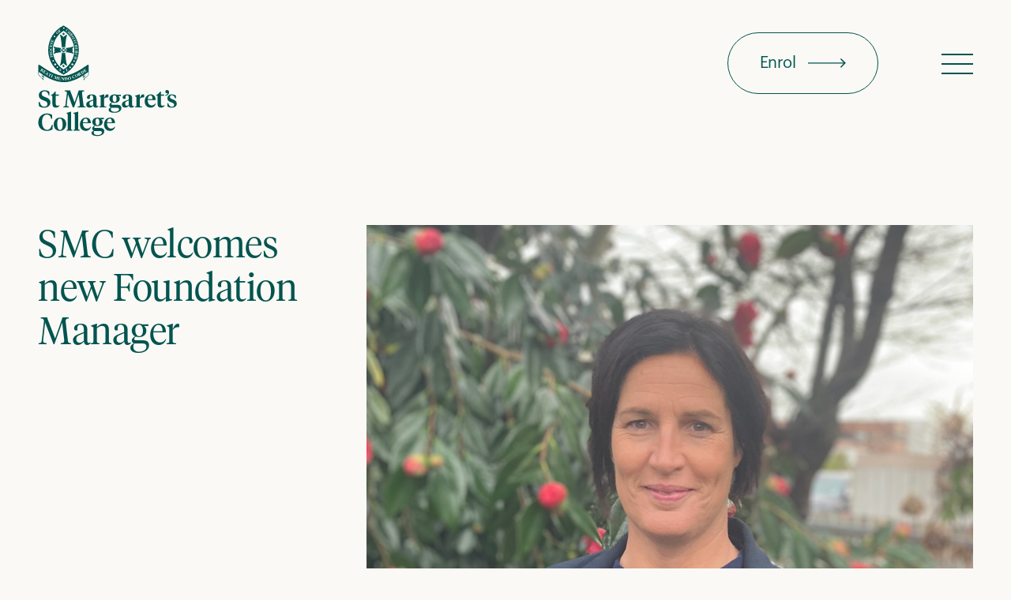

--- FILE ---
content_type: text/html; charset=UTF-8
request_url: https://stmargarets.school.nz/college-news/smc-welcomes-new-foundation-manager/
body_size: 73495
content:

<!doctype html>
<!-- Prod -->
<!--[if lt IE 7]><html class="no-js ie ie6 lt-ie9 lt-ie8 lt-ie7" lang="en-NZ"> <![endif]-->
<!--[if IE 7]><html class="no-js ie ie7 lt-ie9 lt-ie8" lang="en-NZ"> <![endif]-->
<!--[if IE 8]><html class="no-js ie ie8 lt-ie9" lang="en-NZ"> <![endif]-->
<!--[if gt IE 8]><!--><html class="antialiased bg-beige text-green-main" lang="en-NZ"> <!--<![endif]-->
<head>
    <meta charset="UTF-8" />
    <meta http-equiv="Content-Type" content="text/html; charset=UTF-8" />
    <meta http-equiv="X-UA-Compatible" content="IE=edge">
    <meta http-equiv="content-language" content="en-nz">

    <meta name="viewport" content="width=device-width, initial-scale=1.0">
    <meta name="baseUrl" content="https://stmargarets.school.nz">
    <meta name="themeUrl" content="https://stmargarets.school.nz/wp-content/themes/stmargarets">
    <meta name="pageUrl" content="https://stmargarets.school.nz/college-news/smc-welcomes-new-foundation-manager/">
    <meta name="pageSlug" content="smc-welcomes-new-foundation-manager">
    
    <!-- Global site tag (gtag.js) - Google Analytics -->
    <script async src="https://www.googletagmanager.com/gtag/js?id=UA-105582701-1"></script>
    <script>
        window.dataLayer = window.dataLayer || [];
        function gtag(){dataLayer.push(arguments);}
        gtag('js', new Date());
        gtag('config', 'UA-105582701-1');
    </script>

    <!-- Google Tag Manager -->
    <script>
        (function(w,d,s,l,i){w[l]=w[l]||[];w[l].push({'gtm.start':
        new Date().getTime(),event:'gtm.js'});var f=d.getElementsByTagName(s)[0],
        j=d.createElement(s),dl=l!='dataLayer'?'&l='+l:'';j.async=true;j.src=
        'https://www.googletagmanager.com/gtm.js?id='+i+dl;f.parentNode.insertBefore(j,f);
        })(window,document,'script','dataLayer','GTM-TLBRVD4');
    </script>
    <!-- End Google Tag Manager -->

    <!-- Meta Pixel Code -->
    <script>
        !function(f,b,e,v,n,t,s)
        {if(f.fbq)return;n=f.fbq=function(){n.callMethod?
        n.callMethod.apply(n,arguments):n.queue.push(arguments)};
        if(!f._fbq)f._fbq=n;n.push=n;n.loaded=!0;n.version='2.0';
        n.queue=[];t=b.createElement(e);t.async=!0;
        t.src=v;s=b.getElementsByTagName(e)[0];
        s.parentNode.insertBefore(t,s)}(window, document,'script',
        'https://connect.facebook.net/en_US/fbevents.js');
        fbq('init', '695848054923762');
        fbq('track', 'PageView');
    </script>
    
    <noscript>
        <img height="1" width="1" style="display:none" src="https://www.facebook.com/tr?id=695848054923762&ev=PageView&noscript=1"/>
    </noscript>
    <!-- End Meta Pixel Code -->

    <title>SMC welcomes new Foundation Manager - St Margaret’s College</title>
<meta name="robots" content="max-snippet:-1,max-image-preview:standard,max-video-preview:-1" />
<link rel="canonical" href="https://stmargarets.school.nz/college-news/smc-welcomes-new-foundation-manager/" />
<meta name="description" content="We are pleased to welcome Erin Reeve as our new Foundation Manager. Erin will be working to fulfil The St Margaret’s College Foundation’s vision of creating a…" />
<meta name="theme-color" content="#00544f" />
<meta property="og:type" content="article" />
<meta property="og:locale" content="en_GB" />
<meta property="og:site_name" content="St Margaret&#039;s College" />
<meta property="og:title" content="SMC welcomes new Foundation Manager" />
<meta property="og:description" content="We are pleased to welcome Erin Reeve as our new Foundation Manager. Erin will be working to fulfil The St Margaret’s College Foundation’s vision of creating a legacy for the future, and its purpose in…" />
<meta property="og:url" content="https://stmargarets.school.nz/college-news/smc-welcomes-new-foundation-manager/" />
<meta property="og:image" content="https://stmargarets.school.nz/wp-content/uploads/2022/07/IMG_1160-2-scaled.jpg" />
<meta property="og:image:width" content="2560" />
<meta property="og:image:height" content="1746" />
<meta property="article:published_time" content="2022-07-21T05:29:22+00:00" />
<meta property="article:modified_time" content="2024-02-22T22:51:41+00:00" />
<meta name="twitter:card" content="summary_large_image" />
<meta name="twitter:title" content="SMC welcomes new Foundation Manager" />
<meta name="twitter:description" content="We are pleased to welcome Erin Reeve as our new Foundation Manager. Erin will be working to fulfil The St Margaret’s College Foundation’s vision of creating a legacy for the future, and its purpose in…" />
<meta name="twitter:image" content="https://stmargarets.school.nz/wp-content/uploads/2022/07/IMG_1160-2-scaled.jpg" />
<script type="application/ld+json">{"@context":"https://schema.org","@graph":[{"@type":"WebSite","@id":"https://stmargarets.school.nz/#/schema/WebSite","url":"https://stmargarets.school.nz/","name":"St Margaret's College","inLanguage":"en-NZ","potentialAction":{"@type":"SearchAction","target":{"@type":"EntryPoint","urlTemplate":"https://stmargarets.school.nz/search/{search_term_string}/"},"query-input":"required name=search_term_string"},"publisher":{"@type":"Organization","@id":"https://stmargarets.school.nz/#/schema/Organization","name":"St Margaret's College","url":"https://stmargarets.school.nz/","logo":{"@type":"ImageObject","url":"https://stmargarets.school.nz/wp-content/uploads/2022/05/cropped-favicon.png","contentUrl":"https://stmargarets.school.nz/wp-content/uploads/2022/05/cropped-favicon.png","width":512,"height":512}}},{"@type":"WebPage","@id":"https://stmargarets.school.nz/college-news/smc-welcomes-new-foundation-manager/","url":"https://stmargarets.school.nz/college-news/smc-welcomes-new-foundation-manager/","name":"SMC welcomes new Foundation Manager - St Margaret’s College","description":"We are pleased to welcome Erin Reeve as our new Foundation Manager. Erin will be working to fulfil The St Margaret’s College Foundation’s vision of creating a…","inLanguage":"en-NZ","isPartOf":{"@id":"https://stmargarets.school.nz/#/schema/WebSite"},"breadcrumb":{"@type":"BreadcrumbList","@id":"https://stmargarets.school.nz/#/schema/BreadcrumbList","itemListElement":[{"@type":"ListItem","position":1,"item":"https://stmargarets.school.nz/","name":"St Margaret’s College"},{"@type":"ListItem","position":2,"item":"https://stmargarets.school.nz/category/college-news/","name":"Category: College News"},{"@type":"ListItem","position":3,"name":"SMC welcomes new Foundation Manager"}]},"potentialAction":{"@type":"ReadAction","target":"https://stmargarets.school.nz/college-news/smc-welcomes-new-foundation-manager/"},"datePublished":"2022-07-21T05:29:22+00:00","dateModified":"2024-02-22T22:51:41+00:00","author":{"@type":"Person","@id":"https://stmargarets.school.nz/#/schema/Person/9b03c25bb919293fdc5783e560ddae0c","name":"jane"}}]}</script>
<link rel="alternate" type="application/rss+xml" title="St Margaret&#039;s College &raquo; SMC welcomes new Foundation Manager Comments Feed" href="https://stmargarets.school.nz/college-news/smc-welcomes-new-foundation-manager/feed/" />
<link rel="alternate" title="oEmbed (JSON)" type="application/json+oembed" href="https://stmargarets.school.nz/wp-json/oembed/1.0/embed?url=https%3A%2F%2Fstmargarets.school.nz%2Fcollege-news%2Fsmc-welcomes-new-foundation-manager%2F" />
<link rel="alternate" title="oEmbed (XML)" type="text/xml+oembed" href="https://stmargarets.school.nz/wp-json/oembed/1.0/embed?url=https%3A%2F%2Fstmargarets.school.nz%2Fcollege-news%2Fsmc-welcomes-new-foundation-manager%2F&#038;format=xml" />
<style id='wp-img-auto-sizes-contain-inline-css' type='text/css'>
img:is([sizes=auto i],[sizes^="auto," i]){contain-intrinsic-size:3000px 1500px}
/*# sourceURL=wp-img-auto-sizes-contain-inline-css */
</style>
<style id='classic-theme-styles-inline-css' type='text/css'>
/*! This file is auto-generated */
.wp-block-button__link{color:#fff;background-color:#32373c;border-radius:9999px;box-shadow:none;text-decoration:none;padding:calc(.667em + 2px) calc(1.333em + 2px);font-size:1.125em}.wp-block-file__button{background:#32373c;color:#fff;text-decoration:none}
/*# sourceURL=/wp-includes/css/classic-themes.min.css */
</style>
<link rel='stylesheet' id='main-css' href='https://stmargarets.school.nz/wp-content/themes/stmargarets/assets/css/style.css?ver=1.0.27' type='text/css' media='' />
<link rel="https://api.w.org/" href="https://stmargarets.school.nz/wp-json/" /><link rel="alternate" title="JSON" type="application/json" href="https://stmargarets.school.nz/wp-json/wp/v2/posts/3973" /><link rel="EditURI" type="application/rsd+xml" title="RSD" href="https://stmargarets.school.nz/xmlrpc.php?rsd" />
<link rel="icon" href="https://stmargarets.school.nz/wp-content/uploads/2022/05/cropped-favicon-32x32.png" sizes="32x32" />
<link rel="icon" href="https://stmargarets.school.nz/wp-content/uploads/2022/05/cropped-favicon-192x192.png" sizes="192x192" />
<link rel="apple-touch-icon" href="https://stmargarets.school.nz/wp-content/uploads/2022/05/cropped-favicon-180x180.png" />
<meta name="msapplication-TileImage" content="https://stmargarets.school.nz/wp-content/uploads/2022/05/cropped-favicon-270x270.png" />


    			<style id='global-styles-inline-css' type='text/css'>
:root{--wp--preset--aspect-ratio--square: 1;--wp--preset--aspect-ratio--4-3: 4/3;--wp--preset--aspect-ratio--3-4: 3/4;--wp--preset--aspect-ratio--3-2: 3/2;--wp--preset--aspect-ratio--2-3: 2/3;--wp--preset--aspect-ratio--16-9: 16/9;--wp--preset--aspect-ratio--9-16: 9/16;--wp--preset--color--black: #000000;--wp--preset--color--cyan-bluish-gray: #abb8c3;--wp--preset--color--white: #ffffff;--wp--preset--color--pale-pink: #f78da7;--wp--preset--color--vivid-red: #cf2e2e;--wp--preset--color--luminous-vivid-orange: #ff6900;--wp--preset--color--luminous-vivid-amber: #fcb900;--wp--preset--color--light-green-cyan: #7bdcb5;--wp--preset--color--vivid-green-cyan: #00d084;--wp--preset--color--pale-cyan-blue: #8ed1fc;--wp--preset--color--vivid-cyan-blue: #0693e3;--wp--preset--color--vivid-purple: #9b51e0;--wp--preset--gradient--vivid-cyan-blue-to-vivid-purple: linear-gradient(135deg,rgb(6,147,227) 0%,rgb(155,81,224) 100%);--wp--preset--gradient--light-green-cyan-to-vivid-green-cyan: linear-gradient(135deg,rgb(122,220,180) 0%,rgb(0,208,130) 100%);--wp--preset--gradient--luminous-vivid-amber-to-luminous-vivid-orange: linear-gradient(135deg,rgb(252,185,0) 0%,rgb(255,105,0) 100%);--wp--preset--gradient--luminous-vivid-orange-to-vivid-red: linear-gradient(135deg,rgb(255,105,0) 0%,rgb(207,46,46) 100%);--wp--preset--gradient--very-light-gray-to-cyan-bluish-gray: linear-gradient(135deg,rgb(238,238,238) 0%,rgb(169,184,195) 100%);--wp--preset--gradient--cool-to-warm-spectrum: linear-gradient(135deg,rgb(74,234,220) 0%,rgb(151,120,209) 20%,rgb(207,42,186) 40%,rgb(238,44,130) 60%,rgb(251,105,98) 80%,rgb(254,248,76) 100%);--wp--preset--gradient--blush-light-purple: linear-gradient(135deg,rgb(255,206,236) 0%,rgb(152,150,240) 100%);--wp--preset--gradient--blush-bordeaux: linear-gradient(135deg,rgb(254,205,165) 0%,rgb(254,45,45) 50%,rgb(107,0,62) 100%);--wp--preset--gradient--luminous-dusk: linear-gradient(135deg,rgb(255,203,112) 0%,rgb(199,81,192) 50%,rgb(65,88,208) 100%);--wp--preset--gradient--pale-ocean: linear-gradient(135deg,rgb(255,245,203) 0%,rgb(182,227,212) 50%,rgb(51,167,181) 100%);--wp--preset--gradient--electric-grass: linear-gradient(135deg,rgb(202,248,128) 0%,rgb(113,206,126) 100%);--wp--preset--gradient--midnight: linear-gradient(135deg,rgb(2,3,129) 0%,rgb(40,116,252) 100%);--wp--preset--font-size--small: 13px;--wp--preset--font-size--medium: 20px;--wp--preset--font-size--large: 36px;--wp--preset--font-size--x-large: 42px;--wp--preset--spacing--20: 0.44rem;--wp--preset--spacing--30: 0.67rem;--wp--preset--spacing--40: 1rem;--wp--preset--spacing--50: 1.5rem;--wp--preset--spacing--60: 2.25rem;--wp--preset--spacing--70: 3.38rem;--wp--preset--spacing--80: 5.06rem;--wp--preset--shadow--natural: 6px 6px 9px rgba(0, 0, 0, 0.2);--wp--preset--shadow--deep: 12px 12px 50px rgba(0, 0, 0, 0.4);--wp--preset--shadow--sharp: 6px 6px 0px rgba(0, 0, 0, 0.2);--wp--preset--shadow--outlined: 6px 6px 0px -3px rgb(255, 255, 255), 6px 6px rgb(0, 0, 0);--wp--preset--shadow--crisp: 6px 6px 0px rgb(0, 0, 0);}:where(.is-layout-flex){gap: 0.5em;}:where(.is-layout-grid){gap: 0.5em;}body .is-layout-flex{display: flex;}.is-layout-flex{flex-wrap: wrap;align-items: center;}.is-layout-flex > :is(*, div){margin: 0;}body .is-layout-grid{display: grid;}.is-layout-grid > :is(*, div){margin: 0;}:where(.wp-block-columns.is-layout-flex){gap: 2em;}:where(.wp-block-columns.is-layout-grid){gap: 2em;}:where(.wp-block-post-template.is-layout-flex){gap: 1.25em;}:where(.wp-block-post-template.is-layout-grid){gap: 1.25em;}.has-black-color{color: var(--wp--preset--color--black) !important;}.has-cyan-bluish-gray-color{color: var(--wp--preset--color--cyan-bluish-gray) !important;}.has-white-color{color: var(--wp--preset--color--white) !important;}.has-pale-pink-color{color: var(--wp--preset--color--pale-pink) !important;}.has-vivid-red-color{color: var(--wp--preset--color--vivid-red) !important;}.has-luminous-vivid-orange-color{color: var(--wp--preset--color--luminous-vivid-orange) !important;}.has-luminous-vivid-amber-color{color: var(--wp--preset--color--luminous-vivid-amber) !important;}.has-light-green-cyan-color{color: var(--wp--preset--color--light-green-cyan) !important;}.has-vivid-green-cyan-color{color: var(--wp--preset--color--vivid-green-cyan) !important;}.has-pale-cyan-blue-color{color: var(--wp--preset--color--pale-cyan-blue) !important;}.has-vivid-cyan-blue-color{color: var(--wp--preset--color--vivid-cyan-blue) !important;}.has-vivid-purple-color{color: var(--wp--preset--color--vivid-purple) !important;}.has-black-background-color{background-color: var(--wp--preset--color--black) !important;}.has-cyan-bluish-gray-background-color{background-color: var(--wp--preset--color--cyan-bluish-gray) !important;}.has-white-background-color{background-color: var(--wp--preset--color--white) !important;}.has-pale-pink-background-color{background-color: var(--wp--preset--color--pale-pink) !important;}.has-vivid-red-background-color{background-color: var(--wp--preset--color--vivid-red) !important;}.has-luminous-vivid-orange-background-color{background-color: var(--wp--preset--color--luminous-vivid-orange) !important;}.has-luminous-vivid-amber-background-color{background-color: var(--wp--preset--color--luminous-vivid-amber) !important;}.has-light-green-cyan-background-color{background-color: var(--wp--preset--color--light-green-cyan) !important;}.has-vivid-green-cyan-background-color{background-color: var(--wp--preset--color--vivid-green-cyan) !important;}.has-pale-cyan-blue-background-color{background-color: var(--wp--preset--color--pale-cyan-blue) !important;}.has-vivid-cyan-blue-background-color{background-color: var(--wp--preset--color--vivid-cyan-blue) !important;}.has-vivid-purple-background-color{background-color: var(--wp--preset--color--vivid-purple) !important;}.has-black-border-color{border-color: var(--wp--preset--color--black) !important;}.has-cyan-bluish-gray-border-color{border-color: var(--wp--preset--color--cyan-bluish-gray) !important;}.has-white-border-color{border-color: var(--wp--preset--color--white) !important;}.has-pale-pink-border-color{border-color: var(--wp--preset--color--pale-pink) !important;}.has-vivid-red-border-color{border-color: var(--wp--preset--color--vivid-red) !important;}.has-luminous-vivid-orange-border-color{border-color: var(--wp--preset--color--luminous-vivid-orange) !important;}.has-luminous-vivid-amber-border-color{border-color: var(--wp--preset--color--luminous-vivid-amber) !important;}.has-light-green-cyan-border-color{border-color: var(--wp--preset--color--light-green-cyan) !important;}.has-vivid-green-cyan-border-color{border-color: var(--wp--preset--color--vivid-green-cyan) !important;}.has-pale-cyan-blue-border-color{border-color: var(--wp--preset--color--pale-cyan-blue) !important;}.has-vivid-cyan-blue-border-color{border-color: var(--wp--preset--color--vivid-cyan-blue) !important;}.has-vivid-purple-border-color{border-color: var(--wp--preset--color--vivid-purple) !important;}.has-vivid-cyan-blue-to-vivid-purple-gradient-background{background: var(--wp--preset--gradient--vivid-cyan-blue-to-vivid-purple) !important;}.has-light-green-cyan-to-vivid-green-cyan-gradient-background{background: var(--wp--preset--gradient--light-green-cyan-to-vivid-green-cyan) !important;}.has-luminous-vivid-amber-to-luminous-vivid-orange-gradient-background{background: var(--wp--preset--gradient--luminous-vivid-amber-to-luminous-vivid-orange) !important;}.has-luminous-vivid-orange-to-vivid-red-gradient-background{background: var(--wp--preset--gradient--luminous-vivid-orange-to-vivid-red) !important;}.has-very-light-gray-to-cyan-bluish-gray-gradient-background{background: var(--wp--preset--gradient--very-light-gray-to-cyan-bluish-gray) !important;}.has-cool-to-warm-spectrum-gradient-background{background: var(--wp--preset--gradient--cool-to-warm-spectrum) !important;}.has-blush-light-purple-gradient-background{background: var(--wp--preset--gradient--blush-light-purple) !important;}.has-blush-bordeaux-gradient-background{background: var(--wp--preset--gradient--blush-bordeaux) !important;}.has-luminous-dusk-gradient-background{background: var(--wp--preset--gradient--luminous-dusk) !important;}.has-pale-ocean-gradient-background{background: var(--wp--preset--gradient--pale-ocean) !important;}.has-electric-grass-gradient-background{background: var(--wp--preset--gradient--electric-grass) !important;}.has-midnight-gradient-background{background: var(--wp--preset--gradient--midnight) !important;}.has-small-font-size{font-size: var(--wp--preset--font-size--small) !important;}.has-medium-font-size{font-size: var(--wp--preset--font-size--medium) !important;}.has-large-font-size{font-size: var(--wp--preset--font-size--large) !important;}.has-x-large-font-size{font-size: var(--wp--preset--font-size--x-large) !important;}
/*# sourceURL=global-styles-inline-css */
</style>
</head>
	<body class="text-lg xl:text-xl 3xl:text-2xl tracking-tight wp-singular post-template-default single single-post postid-3973 single-format-standard wp-custom-logo wp-theme-stmargarets" data-template="base.twig">
		<!-- Google Tag Manager (noscript) -->
		<noscript>
			<iframe src="https://www.googletagmanager.com/ns.html?id=GTM-TLBRVD4" height="0" width="0" style="display:none;visibility:hidden"></iframe>
		</noscript>
		<!-- End Google Tag Manager (noscript) -->

		<div id="root">
			<transition name="fade-in">
    <div class="loading-frame" v-if="pageLoading" aria-hidden="true"></div>
</transition>
			
			<div class="main-container">
				
									    <a href="#content" class="sr-only focus:not-sr-only">Skip to content</a>

    <header class="header duration-500 ease-in-out  text-green-main
" :class="{'bg-beige-gradient h-[120px] md:h-[150px]': navigationActive}" id="header">
        <div class="container">
            <div class="flex justify-between">
                <div class="header__logo">
                    <a class="duration-500 ease-in-out" title="St Margaret&#039;s College" href="https://stmargarets.school.nz" rel="Home" class="text-green-main
" :class="{'!text-green-main nav-active': navigationActive}">
                        <svg xmlns="http://www.w3.org/2000/svg" viewBox="0 0 211 169" fill="currentColor"><path d="M77.15,61.26 C77.15,61.26 77.07,60.13 76.38,59.94 L76.31,59.94 L76.31,59.94 C76.2601103,59.9353022 76.2098897,59.9353022 76.16,59.94 C75.9250045,59.9265883 75.690586,59.9748509 75.48,60.08 C74.6437372,60.5598814 73.8357389,61.0874175 73.06,61.66 C73.06,61.66 69.96,63.66 68.32,64.81 C66.2793304,66.2276381 64.1628532,67.5329103 61.98,68.72 C59.68,69.94 55.55,72.19 52.23,73.51 C49.026206,74.9841058 45.6287378,75.9942549 42.14,76.51 C37.14,77.1 34.14,76.22 30.14,75.14 C26.0655782,73.8628532 22.1266238,72.1881277 18.38,70.14 C15.0809705,68.434566 11.8823928,66.5414621 8.8,64.47 C3.89,61.17 2.57,60.01 1.8,59.96 C1.22948887,59.9576381 0.751860203,60.3918459 0.7,60.96 C0.652273069,61.1868683 0.628807792,61.4181689 0.629916532,61.65 L0.629916532,70.27 C0.629916532,70.27 0.629916532,70.27 0.629916532,70.27 L0.629916532,73.89 C0.680214192,75.0053366 1.18201146,76.0522518 2.02,76.79 C3.41,77.95 7.63,82.02 7.92,83.14 C7.95627955,83.2758221 8.07941621,83.3702269 8.22,83.37 L8.22,83.37 C8.37837935,83.3358583 8.48854779,83.1917919 8.48,83.03 C8.28547722,81.0808032 7.78606028,79.1742453 7,77.38 C7.80079156,77.8380031 8.4851881,78.4744919 9,79.24 C9.05347914,79.3849262 9.2054989,79.4683622 9.35647435,79.4356508 C9.50744979,79.4029395 9.61130218,79.2640645 9.6,79.11 C9.53726042,77.904573 9.19490039,76.7302781 8.6,75.68 L8.88,75.86 L10.61,77.08 L11.72,77.8 C15.6093096,80.1467981 19.7230063,82.099799 24,83.63 C27.8188443,84.9628031 31.7838766,85.8323572 35.81,86.22 C43.17,87.14 49.58,85.1 53.28,83.8 C58.3661806,82.1092013 63.2000708,79.7376685 67.65,76.75 L68.65,76.07 L69.12,75.76 C68.5283511,76.7863251 68.1858341,77.9371824 68.12,79.12 C68.1120789,79.2685444 68.2142071,79.40046 68.36,79.43 C68.504134,79.4573198 68.6483849,79.3831336 68.71,79.25 C69.2231431,78.4830683 69.9079095,77.8462355 70.71,77.39 C69.9258221,79.1766648 69.4329109,81.0774116 69.25,83.02 C69.2386268,83.0970342 69.2587115,83.1754057 69.3057335,83.2374747 C69.3527554,83.2995436 69.4227634,83.3400945 69.5,83.35 L69.55,83.35 C69.6918009,83.3539028 69.8169543,83.2579518 69.85,83.12 C70.15,82 74.36,77.92 75.75,76.76 C76.5883734,76.0267712 77.0905504,74.9826766 77.14,73.87 L77.14,70.17 C77.14,69.37 77.14,64.82 77.14,64.82 L77.14,61.25 L77.15,61.26 Z M2.15,71.47 C2.54,71.76 4.68,73.17 6.44,74.31 C6.64,74.47 6.83,74.63 7,74.79 C7.90985652,75.6510753 8.53152641,76.7721766 8.78,78 C7.88651951,77.1992026 6.90330295,76.5045752 5.85,75.93 C5.70572594,75.8526674 5.52618951,75.9008357 5.44,76.04 C5.35762473,76.1823282 5.39653783,76.3639227 5.53,76.46 C6.73,77.31 7.37,79.95 7.66,81.62 C6.03104179,79.718141 4.26642179,77.9368106 2.38,76.29 C1.68433721,75.6705388 1.26343696,74.7999588 1.21,73.87 L1.21,71.77 C1.21,71.44 1.52,71.01 2.15,71.47 L2.15,71.47 Z M8.15,68.17 C8.02365369,68.3899158 7.8015939,68.5379556 7.55,68.57 C7.30874515,68.5937619 7.06530602,68.5594747 6.84,68.47 L6.84,68.47 C7.01189301,68.62813 7.15117739,68.8183721 7.25,69.03 C7.41342395,69.3482765 7.39435714,69.7296126 7.2,70.03 C6.99853938,70.334902 6.65539952,70.5158988 6.29,70.51 C5.8183334,70.4850727 5.36370327,70.3254316 4.98,70.05 L3.14,69 L3.23,68.86 C3.33598218,68.9319562 3.45480265,68.9828792 3.58,69.01 C3.74134354,69.0070476 3.88934173,68.9197666 3.97,68.78 L5.69,66.09 C5.79530888,65.9720778 5.81900646,65.8022452 5.75,65.66 C5.67861096,65.5470372 5.58296284,65.451389 5.47,65.38 L5.55,65.23 L7.28,66.34 C7.54677609,66.5288761 7.78868249,66.7506236 8,67 C8.28612688,67.325045 8.33052886,67.7973207 8.11,68.17 L8.15,68.17 Z M12.61,69.77 L11.89,70.89 L11.76,70.81 C11.9193027,70.5018098 11.9585025,70.1454487 11.87,69.81 C11.6928042,69.4726973 11.4173027,69.1971958 11.08,69.02 C10.9696309,68.9385575 10.8436871,68.8806915 10.71,68.85 C10.6268832,68.883844 10.5567923,68.9434212 10.51,69.02 L9.68,70.31 C9.88913106,70.4918579 10.1643547,70.5787706 10.44,70.55 C10.7061905,70.4549905 10.9413361,70.2890055 11.12,70.07 L11.25,70.16 L10,72.07 L9.85,71.98 C9.99675109,71.7289863 10.0663126,71.4403062 10.05,71.15 C9.95451263,70.8795298 9.75715567,70.6570547 9.5,70.53 L8.64,71.89 C8.56807724,71.9641673 8.5447829,72.0728742 8.58,72.17 C8.58,72.26 8.73,72.36 8.91,72.48 C9.20580904,72.6844408 9.55126416,72.8053501 9.91,72.83 C10.3046809,72.8145989 10.685134,72.6784735 11,72.44 L11.15,72.55 L10.15,73.55 L7,71.47 L7.09,71.32 C7.20176993,71.4016464 7.33259771,71.4532889 7.47,71.47 C7.62,71.47 7.73,71.41 7.84,71.25 L9.57,68.57 C9.67004538,68.4458074 9.69314024,68.2764451 9.63,68.13 C9.54429595,68.0224378 9.44321027,67.9280912 9.33,67.85 L9.41,67.72 L12.62,69.72 L12.61,69.77 Z M15.19,71.37 L14.62,75.1 C14.5735367,75.3813476 14.5434858,75.6651607 14.53,75.95 C14.5497502,76.0850081 14.631017,76.2032144 14.75,76.27 L14.66,76.4 L12.84,75.28 L12.92,75.13 C13.0354272,75.217541 13.1684965,75.2789577 13.31,75.31 C13.39,75.31 13.45,75.31 13.51,75.19 C13.5502453,75.1165275 13.5837168,75.039543 13.61,74.96 C13.61,74.89 13.61,74.81 13.61,74.72 L13.68,74.29 L12.41,73.51 L11.98,73.85 C11.8831636,73.929275 11.7928715,74.016223 11.71,74.11 C11.71,74.19 11.71,74.29 11.77,74.39 C11.8480901,74.4768456 11.9391717,74.5510603 12.04,74.61 L11.95,74.75 L10.82,74 L10.91,73.86 C11.0494409,73.9251083 11.2105591,73.9251083 11.35,73.86 C11.5291916,73.7649015 11.6998268,73.6544905 11.86,73.53 L15,71.28 L15.16,71.37 L15.19,71.37 Z M20.85,74.53 L20.26,75.71 L20.09,75.62 C20.2645332,75.2776267 20.2645332,74.8723733 20.09,74.53 C19.9347747,74.3249017 19.7323901,74.1602498 19.5,74.05 L17.92,77.17 C17.8365166,77.3115319 17.8047088,77.4776389 17.83,77.64 C17.83,77.78 18,77.87 18.24,78 L18.18,78.15 L16,77.09 L16.09,76.93 C16.2346212,77.042173 16.4193285,77.0892552 16.6,77.06 C16.71,77.06 16.82,76.91 16.93,76.69 L18.49,73.58 C18.2687095,73.4598438 18.021764,73.3946776 17.77,73.39 C17.3761223,73.413608 17.0250626,73.6463758 16.85,74 L16.69,73.93 L17.29,72.73 L20.84,74.53 L20.85,74.53 Z M23.28,75.53 L23.21,75.69 C23.0740941,75.631652 22.9278979,75.6010528 22.78,75.6 C22.64,75.6 22.54,75.71 22.47,75.89 L21.28,78.89 C21.2082024,79.0100867 21.2082024,79.1599133 21.28,79.28 C21.3844472,79.4067555 21.5233811,79.5005359 21.68,79.55 L21.61,79.71 L19.47,78.84 L19.53,78.69 C19.6581339,78.7414657 19.7927215,78.7751126 19.93,78.79 C20.0881708,78.7566828 20.2172477,78.6427915 20.27,78.49 L21.45,75.49 C21.5329722,75.3550681 21.5329722,75.1849319 21.45,75.05 C21.3406611,74.9604984 21.2195246,74.8864705 21.09,74.83 L21.15,74.67 L23.31,75.53 L23.28,75.53 Z M31.13,78.37 L31.08,78.52 C30.9266056,78.4747161 30.7633944,78.4747161 30.61,78.52 C30.51,78.52 30.42,78.69 30.34,78.93 L29.45,81.71 C29.3971457,81.8758918 29.3971457,82.0541082 29.45,82.22 C29.5534434,82.3436485 29.6935261,82.4312002 29.85,82.47 L29.79,82.63 L27.67,82 L27.67,81.83 C27.8142045,81.8808518 27.9681501,81.8979568 28.12,81.88 C28.2597089,81.8223242 28.3611314,81.6983633 28.39,81.55 L29.39,78.47 L29.39,78.47 L26.65,81.67 L26.48,81.62 L26.09,77.48 L26.09,77.48 L25.17,80.34 C25.1219009,80.4997922 25.1219009,80.6702078 25.17,80.83 C25.22,80.95 25.38,81.06 25.64,81.16 L25.58,81.31 L24,80.78 L24.06,80.63 C24.2192781,80.7001836 24.4007219,80.7001836 24.56,80.63 C24.6748915,80.5478498 24.756501,80.4272098 24.79,80.29 L25.79,77.29 C25.79,77.1 25.79,76.98 25.79,76.9 C25.6785096,76.7859624 25.5413611,76.7002446 25.39,76.65 L25.45,76.49 L27,77 L27.31,80.31 L27.36,80.31 L29.52,77.79 L31.11,78.3 L31.13,78.37 Z M35.62,79.03 L35.62,79.19 C35.4684066,79.1862512 35.3179458,79.2170273 35.18,79.28 C35.0802802,79.3817087 35.0230651,79.5175946 35.02,79.66 L34.7,81.76 C34.6572653,82.2246138 34.4476682,82.6580179 34.11,82.98 C33.7161894,83.251712 33.2265574,83.3460115 32.76,83.24 C32.1540324,83.2169801 31.6074984,82.8691858 31.33,82.33 C31.2117394,82.0103971 31.1840548,81.6643394 31.25,81.33 L31.59,79.14 C31.6483481,78.9853195 31.6483481,78.8146805 31.59,78.66 C31.4663613,78.5633389 31.3229731,78.4950588 31.17,78.46 L31.17,78.3 L33.38,78.63 L33.38,78.8 C33.2072465,78.7474136 33.0227535,78.7474136 32.85,78.8 C32.727553,78.9257345 32.6593307,79.094495 32.66,79.27 L32.32,81.44 C32.2692296,81.7042501 32.2692296,81.9757499 32.32,82.24 C32.4071072,82.5886998 32.71114,82.8400335 33.07,82.86 C33.4792956,82.9749055 33.9165008,82.8184743 34.16,82.47 C34.3218642,82.2140278 34.4180421,81.922059 34.44,81.62 L34.75,79.62 C34.813498,79.4593813 34.813498,79.2806187 34.75,79.12 C34.6201151,78.990265 34.451719,78.9060669 34.27,78.88 L34.27,78.71 L35.7,78.94 L35.62,79.03 Z M40.29,79.25 L40.29,79.42 C40.1416527,79.4207843 39.9963696,79.4622938 39.87,79.54 C39.8,79.6 39.76,79.72 39.75,79.94 L39.64,83.82 L39.45,83.82 L36.65,80.2 L36.65,80.2 L36.58,82.8 C36.5570433,82.9438871 36.5816181,83.091336 36.65,83.22 C36.7746773,83.3845246 36.9741048,83.4748314 37.18,83.46 L37.18,83.63 L35.68,83.63 L35.68,83.46 C35.8540558,83.4825169 36.0299976,83.4358384 36.17,83.33 C36.2472867,83.2150422 36.2858269,83.0784001 36.28,82.94 L36.38,79.81 L36.02,79.41 C35.9650392,79.360284 35.8940861,79.3319028 35.82,79.33 L35.82,79.16 L37.22,79.21 L39.36,82 L39.36,82 L39.42,80 C39.4426804,79.8319581 39.4035932,79.6613959 39.31,79.52 C39.1818016,79.3950945 39.0089558,79.3266763 38.83,79.33 L38.83,79.16 L40.25,79.16 L40.29,79.25 Z M45.07,81.16 C45.12457,81.7246493 44.9558584,82.2882178 44.6,82.73 C44.160736,83.2366991 43.5302156,83.5374645 42.86,83.56 L40.77,83.71 L40.77,83.55 C40.894362,83.5350407 41.0157395,83.5013247 41.13,83.45 C41.2533892,83.3657936 41.3159949,83.217105 41.29,83.07 L41,79.81 C41.0015115,79.6630918 40.9203362,79.5277996 40.79,79.46 C40.6638128,79.4444143 40.5361872,79.4444143 40.41,79.46 L40.41,79.29 L42.41,79.14 C43.0931048,79.035043 43.7890209,79.2198957 44.33,79.65 C44.7583376,80.0501828 45.0101391,80.604146 45.03,81.19 L45.07,81.16 Z M49.9,81.91 C49.5684376,82.4358478 49.0315852,82.7985859 48.42,82.91 C47.7890603,83.069646 47.1199949,82.9532868 46.58,82.59 C46.08938,82.2461104 45.7493584,81.72713 45.63,81.14 C45.3811465,80.2960466 45.6245935,79.3837813 46.2608493,78.7760281 C46.8971051,78.1682749 47.819563,77.9668649 48.6512333,78.2541102 C49.4829036,78.5413555 50.0844374,79.2691272 50.21,80.14 C50.3714061,80.7598551 50.2584819,81.4191865 49.9,81.95 L49.9,81.91 Z M56.48,78.78 L56.72,78.86 C56.6062032,79.1509956 56.4620749,79.4291967 56.29,79.69 C56.0407507,80.029264 55.6908025,80.2812267 55.29,80.41 C54.7263854,80.6245002 54.1036146,80.6245002 53.54,80.41 C52.9285961,80.1573421 52.467549,79.637281 52.29,79 C52.0238995,78.4050662 52.0238995,77.7249338 52.29,77.13 C52.5511774,76.5875383 53.0197284,76.1730509 53.59,75.98 C53.8567172,75.8865702 54.1373932,75.8392272 54.42,75.84 C54.5864209,75.8528 54.7535791,75.8528 54.92,75.84 C54.9928698,75.8139667 55.0487172,75.7543961 55.07,75.68 C55.0944339,75.6052801 55.0944339,75.5247199 55.07,75.45 L55.25,75.39 L55.79,76.84 L55.63,76.84 C55.4095584,76.6223748 55.1645833,76.4310929 54.9,76.27 C54.5434925,76.060548 54.1156207,76.0097836 53.72,76.13 C53.3321552,76.255306 53.0591704,76.6034607 53.03,77.01 C53.007737,77.5345221 53.1034193,78.0573578 53.31,78.54 C53.4351468,78.9021784 53.6211468,79.2403601 53.86,79.54 C54.1681013,79.9753755 54.7333817,80.144547 55.23,79.95 C55.5449767,79.8339936 55.8170815,79.6246822 56.01,79.35 C56.1699442,79.1382606 56.3010885,78.9062361 56.4,78.66 L56.48,78.78 Z M59.84,74.17 C60.4368781,74.3868681 60.9156196,74.8438486 61.16,75.43 C61.4410333,75.9930385 61.4757342,76.647473 61.2558187,77.2370739 C61.0359033,77.8266748 60.5811067,78.2985314 60,78.54 C59.4147579,78.8386876 58.7285007,78.86789 58.12,78.62 C57.5635641,78.3886571 57.1213429,77.9464359 56.89,77.39 C56.6086072,76.8226865 56.5724556,76.1647276 56.79,75.57 C57.2757661,74.3960969 58.5782683,73.7882626 59.79,74.17 L59.84,74.17 Z M64.05,73.17 C63.9616242,73.3878789 63.8248394,73.5827973 63.65,73.74 L65.74,74.74 C65.7921084,74.7561654 65.8478916,74.7561654 65.9,74.74 L66.04,74.68 L66.12,74.82 L64.96,75.5 L62.73,74.4 L62.58,74.49 L63.23,75.6 C63.295408,75.7543271 63.4119322,75.8814444 63.56,75.96 C63.7260268,75.9782025 63.8930205,75.9355658 64.03,75.84 L64.12,75.99 L62.19,77.12 L62.11,76.96 C62.2518083,76.8825887 62.3668553,76.7640554 62.44,76.62 C62.4571119,76.4540769 62.4066452,76.2882579 62.3,76.16 L60.82,73.63 C60.7,73.4 60.58,73.29 60.45,73.27 C60.3002497,73.2710076 60.1541345,73.3162338 60.03,73.4 L59.94,73.26 L61.77,72.18 C62.0809061,71.9892954 62.4177125,71.8444687 62.77,71.75 C63.15997,71.6431107 63.5768861,71.7651841 63.8476181,72.0655274 C64.1183501,72.3658707 64.1966489,72.7931764 64.05,73.17 L64.05,73.17 Z M69.49,70.17 C69.8320737,70.620833 69.9796964,71.1897204 69.9,71.75 C69.783629,72.4124669 69.3957082,72.9961609 68.83,73.36 L67.12,74.56 L67.03,74.42 C67.129317,74.3462388 67.2140852,74.2546892 67.28,74.15 C67.3608899,74.0289351 67.3608899,73.8710649 67.28,73.75 L65.33,71 C65.2559842,70.8742702 65.1149933,70.8037747 64.97,70.82 C64.8489876,70.8452503 64.7337058,70.8927193 64.63,70.96 L64.53,70.83 L66.2,69.66 C66.7306627,69.2235756 67.4191271,69.0279068 68.1,69.12 C68.680142,69.2444741 69.1810643,69.6074613 69.48,70.12 L69.49,70.17 Z M74.3,69.64 L71.07,71.76 L70.97,71.62 C71.0908904,71.5475852 71.1935299,71.448367 71.27,71.33 C71.3382643,71.1958825 71.3184958,71.0337808 71.22,70.92 L69.46,68.24 C69.35,68.07 69.23,67.99 69.08,68.01 C68.9494633,68.0295365 68.8257885,68.0810677 68.72,68.16 L68.62,68.02 L71.82,65.94 L72.54,67.05 L72.4,67.13 C72.1852917,66.874202 71.8883489,66.7009854 71.56,66.64 C71.1944221,66.6786407 70.8474837,66.8208855 70.56,67.05 C70.4472268,67.1168218 70.3486914,67.2051639 70.27,67.31 C70.2551862,67.4043633 70.2847011,67.5002868 70.35,67.57 L71.19,68.84 C71.5,68.64 71.68,68.45 71.71,68.25 C71.7362889,67.9701999 71.6807017,67.6887897 71.55,67.44 L71.68,67.35 L72.91,69.22 L72.77,69.31 C72.6002651,69.0750064 72.3631196,68.8971473 72.09,68.8 C71.8088445,68.7770259 71.5296081,68.8629448 71.31,69.04 L72.19,70.38 C72.2409491,70.4737513 72.3340837,70.5370828 72.44,70.55 C72.5930571,70.5333829 72.7384761,70.4745228 72.86,70.38 C73.1658764,70.1895994 73.4146388,69.9201069 73.58,69.6 C73.7136946,69.2319131 73.744804,68.8344042 73.67,68.45 L73.83,68.35 L74.35,69.64 L74.3,69.64 Z M76.53,71.95 L76.53,73.95 C76.4791723,74.8834901 76.0580474,75.7581342 75.36,76.38 C73.4710814,78.0241494 71.7062735,79.8056694 70.08,81.71 C70.37,80.04 71.01,77.4 72.22,76.54 C72.327631,76.4610993 72.3726874,76.3221711 72.3318495,76.1951198 C72.2910116,76.0680685 72.1734458,75.9814117 72.04,75.98 C71.9910858,75.9652637 71.9389142,75.9652637 71.89,75.98 C70.8384546,76.5534628 69.8554817,77.2445632 68.96,78.04 C69.2127544,76.8137581 69.8337523,75.6938687 70.74,74.83 L71.06,74.56 L71.72,74.13 C73.89,72.71 75.47,71.53 75.83,71.38 L75.93,71.38 C76.1,71.38 76.5,71.38 76.54,71.94 L76.53,71.95 Z M69.17,72.34 C69.1350239,71.7810069 68.9211566,71.2480917 68.56,70.82 C68.3223797,70.4819664 68.0280336,70.1876203 67.69,69.95 C67.2822422,69.6399587 66.7177578,69.6399587 66.31,69.95 C66.17,70.04 66.1,70.14 66.1,70.23 C66.1206903,70.3182801 66.1617901,70.4004797 66.22,70.47 L68.1,73 C68.1508472,73.084253 68.2233683,73.1533207 68.31,73.2 C68.4173856,73.2181911 68.5266505,73.1805136 68.6,73.1 C68.9084376,72.9000938 69.1132612,72.5745706 69.16,72.21 L69.17,72.34 Z M63.17,73.73 C63.27,73.54 63.17,73.26 63.01,72.9 C62.9167524,72.7101972 62.7753895,72.5481471 62.6,72.43 C62.3703083,72.2752198 62.0696917,72.2752198 61.84,72.43 C61.7285404,72.4771597 61.63428,72.5574556 61.57,72.66 C61.5382981,72.7333895 61.5382981,72.8166105 61.57,72.89 L62.42,74.35 C62.7037932,74.200018 62.947318,73.9839326 63.13,73.72 L63.17,73.73 Z M60.46,77.19 C60.3853793,76.7785565 60.2576445,76.3785451 60.08,76 C59.8851107,75.4866371 59.5613978,75.0320615 59.14,74.68 C58.8564332,74.4561107 58.4741486,74.4025909 58.14,74.54 C57.6738019,74.7597874 57.433266,75.2830583 57.57,75.78 C57.6328828,76.1929946 57.7576153,76.5941615 57.94,76.97 C58.1062135,77.3549727 58.3249595,77.7150623 58.59,78.04 C58.7418379,78.3740433 59.0603519,78.6017075 59.4255608,78.6372338 C59.7907697,78.67276 60.1471897,78.5107509 60.3605608,78.2122338 C60.5739319,77.9137166 60.6118379,77.5240433 60.46,77.19 L60.46,77.19 Z M49.17,81.67 C49.1918213,81.2496964 49.1513841,80.8284759 49.05,80.42 C48.9643777,79.8807376 48.7442702,79.3717389 48.41,78.94 C48.1709332,78.6418308 47.7828281,78.5059941 47.41,78.59 C46.9066214,78.7101208 46.5613566,79.1732809 46.59,79.69 C46.5774725,80.107295 46.6211987,80.5243766 46.72,80.93 C46.8009444,81.3391901 46.9354344,81.7359357 47.12,82.11 C47.3084892,82.5841208 47.810523,82.8541222 48.31,82.75 C48.8189265,82.6540585 49.1703956,82.1854331 49.12,81.67 L49.17,81.67 Z M43.66,82.94 C43.9268636,82.444721 44.0151405,81.872687 43.91,81.32 C43.8921225,80.9113872 43.7935628,80.5103512 43.62,80.14 C43.4418771,79.6631802 42.9669483,79.3643026 42.46,79.41 C42.28,79.41 42.17,79.47 42.13,79.54 C42.0987069,79.6272798 42.0987069,79.7227202 42.13,79.81 L42.37,83.07 C42.3805167,83.1699749 42.4148048,83.2659817 42.47,83.35 C42.5507219,83.4167614 42.6577114,83.4425864 42.76,83.42 C43.1277864,83.4026438 43.470287,83.2277499 43.7,82.94 L43.66,82.94 Z M13.75,74 L14.03,72.37 L13.97,72.37 L12.65,73.37 L13.75,74.03 L13.75,74 Z M7.21,67.6 C7.33391456,67.4194185 7.40649444,67.2085912 7.42,66.99 C7.43922112,66.7786825 7.32296877,66.5782474 7.13,66.49 C7.0496029,66.427872 6.95156481,66.3928584 6.85,66.39 C6.76240137,66.4205947 6.68816386,66.4806917 6.64,66.56 L5.85,67.81 C6.07406019,67.9900429 6.35256849,68.0887547 6.64,68.09 C6.88649207,68.007007 7.09095144,67.8312436 7.21,67.6 L7.21,67.6 Z M5.74,67.97 L4.84,69.37 C4.79005784,69.4410337 4.75907946,69.5236427 4.75,69.61 C4.74659117,69.7339691 4.81739394,69.8480402 4.93,69.9 C5.12244388,70.0584307 5.38102595,70.1108966 5.62,70.04 C5.85517881,69.9362457 6.04881669,69.7566906 6.17,69.53 C6.40065506,69.2503116 6.46187404,68.867693 6.33,68.53 C6.18122694,68.3012129 5.97865184,68.1123717 5.74,67.98 L5.74,67.97 Z M38.84,74.97 L38.84,74.97 C24.6071702,68.004037 15.5834749,53.5410747 15.5834749,37.695 C15.5834749,21.8489253 24.6071702,7.38596304 38.84,0.42 L38.84,0.42 C53.0728298,7.38596304 62.0965251,21.8489253 62.0965251,37.695 C62.0965251,53.5410747 53.0728298,68.004037 38.84,74.97 L38.84,74.97 Z M60.44,40.59 L60.55,38.76 L60.4,38.76 C60.3875985,38.8880588 60.3537958,39.0131288 60.3,39.13 C60.1697672,39.2229775 60.0073543,39.2590693 59.85,39.23 L57.39,39.09 C57.2533948,39.1081294 57.1148468,39.0761568 57,39 C56.9276331,38.8798675 56.896062,38.7395511 56.91,38.6 L56.76,38.6 L56.67,40.52 L56.82,40.52 C56.8040684,40.3772288 56.851592,40.2346581 56.95,40.13 C57.02,40.05 57.15,40.03 57.35,40.05 L58.45,40.11 L58.45,40.25 L56.62,41.34 L56.62,42.49 L56.76,42.49 C56.7544545,42.4468441 56.7544545,42.4031559 56.76,42.36 C56.76,42.36 56.76,42.3 56.85,42.27 L58.51,41.21 C58.5370092,41.4147795 58.6124253,41.6101756 58.73,41.78 C58.8858755,42.0149159 59.1480867,42.157259 59.43,42.16 C59.8406637,42.183902 60.211945,41.9169132 60.32,41.52 C60.4242741,41.2278613 60.4783708,40.9201862 60.48,40.61 L60.44,40.59 Z M59.77,46.81 C59.708807,46.7863338 59.6540095,46.7486605 59.61,46.7 C59.5814743,46.6433905 59.5814743,46.5766095 59.61,46.52 C59.6591562,46.3867272 59.7228755,46.2592886 59.8,46.14 C59.9275382,45.9311486 60.0156645,45.7006642 60.06,45.46 C60.2456902,44.6316923 59.8882738,43.7764002 59.1684364,43.3265018 C58.4485989,42.8766034 57.5231764,42.9301211 56.86,43.46 C56.4737966,43.7945362 56.2186886,44.255148 56.14,44.76 C56.0862164,45.0980065 56.1277734,45.4443147 56.26,45.76 C56.3698688,45.9977848 56.5111276,46.2197629 56.68,46.42 L56.85,46.29 C56.7091796,46.106819 56.5884845,45.9090131 56.49,45.7 C56.3812282,45.4341297 56.3500228,45.1428791 56.4,44.86 C56.4696971,44.4132529 56.8304959,44.0688541 57.28,44.02 C58.0621893,43.9430142 58.8482361,44.1219802 59.52,44.53 C59.8100859,44.7202587 59.9468065,45.0741238 59.86,45.41 C59.789633,45.752577 59.5744832,46.0479521 59.27,46.22 C59.0341182,46.342201 58.7861024,46.4393963 58.53,46.51 L58.53,46.66 L59.83,46.89 L59.83,46.73 L59.77,46.81 Z M58.25,51.6 C58.2666958,51.7194193 58.2666958,51.8405807 58.25,51.96 L58.38,51.96 L58.91,50.1 L58.77,50.1 C58.7411557,50.212296 58.6901567,50.3176939 58.62,50.41 C58.5207498,50.4959343 58.3817559,50.5190999 58.26,50.47 L57.15,50.14 L57.51,48.85 L58.63,49.18 C58.758571,49.2016165 58.8634588,49.29485 58.9,49.42 C58.9205754,49.5357595 58.9205754,49.6542405 58.9,49.77 L59.03,49.77 L59.5,48 L59.37,48 C59.327602,48.1105405 59.2704146,48.2148234 59.2,48.31 C59.0917096,48.3725215 58.9582904,48.3725215 58.85,48.31 L56.25,47.56 C56.09,47.5 56,47.43 55.97,47.31 C55.9429039,47.2016686 55.9429039,47.0883314 55.97,46.98 L55.83,46.98 L55.31,48.83 L55.45,48.83 C55.4729946,48.7156494 55.524602,48.6089942 55.6,48.52 C55.6925193,48.4285408 55.8323011,48.4045782 55.95,48.46 L57.2,48.82 L56.84,50.12 L55.6,49.76 C55.4660937,49.7379942 55.356976,49.6405677 55.32,49.51 C55.2931333,49.3948801 55.2931333,49.2751199 55.32,49.16 L55.18,49.16 L54.66,51.02 L54.79,51.02 C54.8180971,50.913491 54.8693105,50.8144785 54.94,50.73 C55.0357114,50.6307919 55.1818531,50.5991937 55.31,50.65 L57.91,51.42 C58.0382858,51.4323651 58.1476344,51.5182819 58.19,51.64 L58.25,51.6 Z M56.25,54.33 C56.25,53.8720515 55.9735718,53.459394 55.5500908,53.2850936 C55.1266098,53.1107932 54.6398021,53.2093182 54.317426,53.5345727 C53.9950499,53.8598272 53.9008559,54.3474913 54.0789136,54.7694063 C54.2569713,55.1913213 54.6720694,55.4640526 55.13,55.46 C55.7479097,55.4491808 56.2446736,54.9479815 56.25,54.33 L56.25,54.33 Z M51.25,59.67 L51,61.15 L52.31,60.44 L53.61,61.15 L53.36,59.67 L54.42,58.67 L52.96,58.45 L52.31,57.11 L51.65,58.45 L50.2,58.67 L51.2,59.67 L51.25,59.67 Z M48.89,65 C49.352882,65.0040429 49.7722541,64.7277837 49.951264,64.3008978 C50.130274,63.8740119 50.0333778,63.3812613 49.7060583,63.0539417 C49.3787387,62.7266222 48.8859881,62.629726 48.4591022,62.808736 C48.0322163,62.9877459 47.7559571,63.407118 47.76,63.87 C47.7573047,64.1705128 47.8754922,64.4595014 48.0879954,64.6720046 C48.3004986,64.8845078 48.5894872,65.0026953 48.89,65 L48.89,65 Z M42.22,68.41 L42.34,68.3 C42.2548319,68.102883 42.200853,67.8937145 42.18,67.68 C42.1604951,67.4500698 42.236438,67.2222412 42.39,67.05 C42.4318898,66.9896047 42.48243,66.9356951 42.54,66.89 C42.7212497,66.7104665 42.9114945,66.5402476 43.11,66.38 L43.71,70.49 L43.77,70.56 L46.27,68.45 L45.51,67.31 L45.39,67.39 C45.6176081,67.7316646 45.6799993,68.157393 45.56,68.55 C45.2758967,68.9949509 44.9133474,69.3846067 44.49,69.7 L43.88,65.59 L43.81,65.52 L41.56,67.44 L42.22,68.44 L42.22,68.41 Z M39.22,72.01 C39.8417804,71.9990899 40.3400957,71.4918761 40.34,70.87 C40.333938,70.2594218 39.8399202,69.7662156 39.2293329,69.7611575 C38.6187455,69.7560995 38.1166247,70.2410537 38.1004483,70.8514477 C38.0842719,71.4618417 38.5600018,71.9727106 39.17,72 L39.22,72.01 Z M31.91,68.7 L32,68.59 C31.84,68.42 31.76,68.28 31.79,68.14 C31.8204596,68.0192179 31.882597,67.9087514 31.97,67.82 L33.45,66.16 L33.45,66.16 L33.28,70.09 L33.39,70.21 L35.59,67.71 C35.71,67.59 35.8,67.52 35.89,67.52 C36.0094079,67.5459862 36.1219066,67.597122 36.22,67.67 L36.31,67.56 L35.41,66.74 L35.32,66.85 C35.4394408,66.950881 35.5147878,67.094399 35.53,67.25 C35.5117835,67.3946061 35.444755,67.5286631 35.34,67.63 L34.2,68.9 L34.2,68.9 L34.34,65.82 L33.46,65.03 L33.37,65.12 C33.4159514,65.1644716 33.4413139,65.2260662 33.44,65.29 C33.4564503,65.4428921 33.4564503,65.5971079 33.44,65.75 L31.66,67.75 C31.5870684,67.8369931 31.4894203,67.8997669 31.38,67.93 C31.28,67.93 31.16,67.93 31,67.75 L30.9,67.85 L31.9,68.72 L31.91,68.7 Z M29.42,64.76 C29.8868658,64.7681206 30.3122967,64.4931395 30.4966135,64.0641209 C30.6809304,63.6351023 30.5875394,63.1372226 30.2602743,62.8041652 C29.9330092,62.4711078 29.4368445,62.3689972 29.0046585,62.5457596 C28.5724726,62.722522 28.2900706,63.1430635 28.29,63.61 C28.2873362,63.9123503 28.4048956,64.203374 28.6168142,64.4190434 C28.8287328,64.6347128 29.1176495,64.7573594 29.42,64.76 L29.42,64.76 Z M24.94,61.16 L26.25,60.47 L27.56,61.16 L27.31,59.69 L28.37,58.69 L26.9,58.47 L26.25,57.13 L25.6,58.47 L24.14,58.69 L25.14,59.69 L24.89,61.16 L24.94,61.16 Z M23.14,55.16 C23.7669797,55.1599035 24.2762033,54.6535194 24.2798439,54.02655 C24.2834081,53.3995806 23.780037,52.8873785 23.1530998,52.8800773 C22.5261626,52.8727762 22.0109997,53.3731167 22,54 C21.9944142,54.6202411 22.4898304,55.129047 23.11,55.14 L23.14,55.16 Z M18.67,47.32 L19,49 L19.14,49 C19.1088751,48.8956039 19.1088751,48.7843961 19.14,48.68 C19.1712445,48.5629005 19.2698783,48.4761027 19.39,48.46 L22.09,47.83 C22.2064352,47.7979482 22.3311685,47.8281865 22.42,47.91 C22.4821186,48.0007669 22.5262493,48.102607 22.55,48.21 L22.69,48.21 L22.29,46.46 C22.2117778,45.8621462 21.8755551,45.3285754 21.37,45 C20.9548744,44.7602137 20.4592086,44.7023257 20,44.84 C19.5076905,44.9253676 19.073016,45.2115283 18.8,45.63 C18.5082346,46.1436513 18.4395721,46.7543861 18.61,47.32 L18.67,47.32 Z M18.1,44.56 L18.24,44.56 C18.2231735,44.4405899 18.2231735,44.3194101 18.24,44.2 C18.300776,44.0817293 18.4176234,44.0025746 18.55,43.99 L21.24,43.61 C21.373052,43.5783733 21.5125344,43.6248675 21.6,43.73 C21.6563111,43.8388422 21.6903098,43.9578376 21.7,44.08 L21.84,44.08 L21.57,42.08 L21.43,42.08 C21.4634395,42.2112367 21.4634395,42.3487633 21.43,42.48 C21.3684349,42.5836664 21.2602204,42.650834 21.14,42.66 L18.46,43.04 C18.3267632,43.0769149 18.1844406,43.029474 18.1,42.92 C18.0405445,42.8124311 18.0063477,42.6927425 18,42.57 L17.85,42.57 L18.12,44.57 L18.1,44.56 Z M18.23,41.21 C19.031725,41.9086672 20.2345875,41.87827 21,41.14 C21.3801132,40.7364511 21.5756722,40.1932317 21.54,39.64 C21.5455656,39.1068567 21.3280328,38.5956546 20.94,38.23 C20.5549418,37.8463674 20.0220184,37.6492587 19.48,37.69 C18.6705746,37.7431417 17.9686078,38.2685624 17.6894866,39.0301954 C17.4103655,39.7918284 17.6065906,40.646416 18.19,41.21 L18.23,41.21 Z M17.57,33.51 C17.6367362,33.5149863 17.6983596,33.5476105 17.74,33.6 C17.7896511,33.6426945 17.8187495,33.7045287 17.82,33.77 C17.82,33.77 17.77,33.93 17.67,34.17 C17.5682723,34.3940853 17.5073183,34.6345151 17.49,34.88 C17.4494158,35.3925077 17.6149894,35.9000268 17.95,36.29 C18.3198594,36.7112645 18.8495404,36.9579653 19.41,36.97 C19.965463,37.0306958 20.5171904,36.827038 20.9,36.42 C21.2524953,36.032963 21.4391886,35.5231466 21.42,35 C21.4285323,34.6514454 21.3457972,34.3067155 21.18,34 C21.0344422,33.7774203 20.8632721,33.5726874 20.67,33.39 L20.53,33.55 C20.6865521,33.7164926 20.8271662,33.8972821 20.95,34.09 C21.0978122,34.3366232 21.1642839,34.6235009 21.14,34.91 C21.124956,35.3612268 20.8094329,35.7464109 20.37,35.85 C20.0443141,35.9373082 19.7054241,35.9644194 19.37,35.93 C18.9258683,35.9303869 18.4877068,35.8276928 18.09,35.63 C17.7803224,35.470408 17.6012959,35.136225 17.64,34.79 C17.6713892,34.4381078 17.8537791,34.1171015 18.14,33.91 C18.3528564,33.7487907 18.5888548,33.6206773 18.84,33.53 L18.84,33.39 L17.53,33.32 L17.53,33.48 L17.57,33.51 Z M17.71,32.43 L17.85,32.43 C17.8659413,32.311088 17.910556,32.1978351 17.98,32.1 C18.0636566,31.995884 18.201823,31.9524603 18.33,31.99 L21.01,32.42 C21.1386806,32.4293085 21.2510063,32.5106478 21.3,32.63 C21.3184128,32.7492937 21.3184128,32.8707063 21.3,32.99 L21.43,32.99 L21.95,29.71 L20.83,29.29 L20.83,29.45 C21.1225967,29.6254474 21.361302,29.8779908 21.52,30.18 C21.6235235,30.4719987 21.6442886,30.7869368 21.58,31.09 C21.5684368,31.2208092 21.5274116,31.3473038 21.46,31.46 C21.3781888,31.5010272 21.2818112,31.5010272 21.2,31.46 L19.86,31.23 C19.8769644,30.9925548 19.9843353,30.7706548 20.16,30.61 C20.3756824,30.4888158 20.6244595,30.4397611 20.87,30.47 L20.87,30.33 L19,30.13 L19,30.27 C19.2299668,30.3377283 19.4395531,30.4614185 19.61,30.63 C19.7188133,30.8395608 19.7438389,31.0826662 19.68,31.31 L18.39,31.1 C18.28,31.1 18.22,31.1 18.2,31 C18.1680468,30.8923205 18.1680468,30.7776795 18.2,30.67 C18.21141,30.3394809 18.3269011,30.0210055 18.53,29.76 C18.7574369,29.590616 19.0367766,29.5057533 19.32,29.52 L19.32,29.38 L18.2,29.2 L17.69,32.43 L17.71,32.43 Z M18.9,25.79 C18.9500319,25.8090195 18.9922702,25.844218 19.02,25.89 C19.02,25.89 19,26 19,26 C19,26 18.94,26.13 18.83,26.3 C18.7255488,26.4787526 18.6448677,26.6703701 18.59,26.87 C18.4723332,27.2050913 18.5205684,27.5761315 18.72,27.87 C18.8730262,28.1084966 19.1136561,28.2772967 19.39,28.34 C19.6127157,28.4218631 19.8572843,28.4218631 20.08,28.34 C20.3475474,28.1752278 20.5816349,27.9614957 20.77,27.71 L21.04,27.4 C21.1423487,27.2517792 21.2633419,27.1173424 21.4,27 C21.5255879,26.9042171 21.6908883,26.8779193 21.84,26.93 C21.9889861,26.967025 22.1200592,27.0555879 22.21,27.18 C22.3102072,27.3600717 22.3319059,27.5734422 22.27,27.77 C22.1985968,28.020925 22.0432889,28.239768 21.83,28.39 C21.5226263,28.5514792 21.176365,28.6241941 20.83,28.6 L20.78,28.75 L22.13,29.09 L22.13,28.94 L22,28.84 C22,28.84 22,28.78 22,28.72 C22,28.66 22,28.72 22,28.66 C22,28.6 22,28.6 22,28.59 L22.06,28.49 C22.1317176,28.3903617 22.1920913,28.2830308 22.24,28.17 C22.2856405,28.0666322 22.3224388,27.9595825 22.35,27.85 C22.4784925,27.4694941 22.4422422,27.0526159 22.25,26.7 C22.0919963,26.4412496 21.8419073,26.2518965 21.55,26.17 C21.2721751,26.0895272 20.9731155,26.133292 20.73,26.29 C20.5778643,26.3873017 20.4427341,26.5089188 20.33,26.65 L20.1,27 C19.9426654,27.2134739 19.7577205,27.4051441 19.55,27.57 C19.4284562,27.6476878 19.279698,27.6702706 19.1405741,27.6321545 C19.0014502,27.5940384 18.8849749,27.4987888 18.82,27.37 C18.7532121,27.2169697 18.7532121,27.0430303 18.82,26.89 C18.8813313,26.6308656 19.0530907,26.4115983 19.29,26.29 C19.5353119,26.1552074 19.8101115,26.0830725 20.09,26.08 L20.09,25.93 L18.9,25.62 L18.9,25.79 L18.9,25.79 Z M22.98,22.27 L22.92,22.41 C23.1653704,22.6406891 23.3419192,22.9349371 23.43,23.26 C23.474717,23.5685952 23.4331851,23.8835457 23.31,24.17 C23.2760742,24.2967821 23.2066941,24.4112593 23.11,24.5 C23.0316861,24.5409041 22.9383139,24.5409041 22.86,24.5 L21.54,24 C21.6017253,23.7657582 21.7524109,23.564844 21.96,23.44 C22.1933333,23.36 22.4466667,23.36 22.68,23.44 L22.68,23.3 L21,22.64 L21,22.77 C21.2066261,22.8903483 21.3814862,23.0583512 21.51,23.26 C21.5816245,23.4866022 21.5562866,23.7327416 21.44,23.94 L20.23,23.47 C20.13,23.47 20.07,23.38 20.05,23.33 C20.0539475,23.2124951 20.0811377,23.0969367 20.13,22.99 C20.2149023,22.6752897 20.3968595,22.3953555 20.65,22.19 C20.9041094,22.0640409 21.1946195,22.0321557 21.47,22.1 L21.47,21.99 L20.47,21.57 L19.3,24.63 L19.44,24.63 C19.4819597,24.5284946 19.5392981,24.4340548 19.61,24.35 C19.7217348,24.2743564 19.8682652,24.2743564 19.98,24.35 L22.52,25.35 C22.6477371,25.3853992 22.7445168,25.4899212 22.77,25.62 C22.774782,25.7405693 22.750787,25.8605445 22.7,25.97 L22.83,25.97 L24.01,22.87 L23.01,22.24 L22.98,22.27 Z M25.27,15.85 C24.8051497,15.8255243 24.3721123,16.0861312 24.1760786,16.5083345 C23.9800449,16.9305379 24.0603977,17.4295176 24.3790627,17.7688368 C24.6977277,18.1081559 25.1906854,18.2196458 25.6243525,18.050478 C26.0580196,17.8813102 26.3452728,17.4654702 26.35,17 C26.3500241,16.37428 25.8456959,15.8654888 25.22,15.86 L25.27,15.85 Z M22.56,37.75 C22.555448,49.6953948 28.7287157,60.7936593 38.88,67.09 C49.0299291,60.7942315 55.2041715,49.6989424 55.2041715,37.755 C55.2041715,25.8110576 49.0299291,14.7157685 38.88,8.42 C28.7125944,14.7023704 22.5196308,25.7982544 22.51,37.75 L22.56,37.75 Z M28.38,9.75 C27.9730488,10.113988 27.7403082,10.6340179 27.74,11.18 C27.7498507,11.7236775 27.9682333,12.2427837 28.35,12.63 C28.7003683,12.9940288 29.1755312,13.2119607 29.68,13.24 C30.2286397,13.2611317 30.7600777,13.0463725 31.14,12.65 C31.5217157,12.2740852 31.7366558,11.7607413 31.7366558,11.225 C31.7366558,10.6892587 31.5217157,10.1759148 31.14,9.8 C30.7887092,9.39517105 30.2820499,9.15853756 29.7461388,9.14900178 C29.2102276,9.13946599 28.6954706,9.35792482 28.33,9.75 L28.38,9.75 Z M34.29,9.54 C34.1792041,9.65049718 34.041234,9.72983 33.89,9.77 C33.77,9.77 33.67,9.77 33.56,9.61 L32.77,8.61 C32.9310355,8.45044854 33.1541955,8.36996459 33.38,8.39 C33.6084547,8.45873625 33.8129288,8.59043147 33.97,8.77 L34.07,8.69 L32.92,7.16 L32.8,7.25 C32.9179512,7.4517611 32.9896742,7.67717628 33.01,7.91 C32.9773291,8.14029343 32.8409994,8.34294572 32.64,8.46 L31.85,7.41 C31.7966319,7.35652715 31.7646275,7.28540614 31.76,7.21 C31.8152264,7.1123286 31.8901428,7.02719633 31.98,6.96 C32.20984,6.74167249 32.5048961,6.60468217 32.82,6.57 C33.1000059,6.60379722 33.3605765,6.7305613 33.56,6.93 L33.66,6.86 L32.96,5.94 L30.46,7.94 L30.54,8.05 C30.6361813,7.97786405 30.7445825,7.92366345 30.86,7.89 C30.9939586,7.87631955 31.1233691,7.94298552 31.19,8.06 L32.85,10.23 C32.9457671,10.3193089 32.9774574,10.4579541 32.93,10.58 C32.8766956,10.6875396 32.7976973,10.7802767 32.7,10.85 L32.79,10.96 L34.38,9.7 L34.29,9.59 L34.29,9.54 Z M39.29,3.11 C38.8271795,3.1018791 38.4053954,3.37442314 38.2226262,3.79970441 C38.039857,4.22498568 38.1323919,4.71856383 38.4567965,5.04876135 C38.7812011,5.37895887 39.2730643,5.48021447 39.7015135,5.30500041 C40.129969,5.12978635 40.4099288,4.71289171 40.41,4.25 C40.4126639,3.95030187 40.2961581,3.6618216 40.0861148,3.44802756 C39.8760715,3.23423352 39.5896983,3.11264046 39.29,3.11 L39.29,3.11 Z M46.88,7.51 C46.8319724,7.55210503 46.773056,7.57983039 46.71,7.59 C46.6499313,7.6187582 46.5800687,7.6187582 46.52,7.59 C46.4400787,7.47070486 46.366639,7.34719272 46.3,7.22 C46.1760506,7.01394854 46.0169824,6.8311894 45.83,6.68 C45.4447949,6.3435585 44.9396838,6.17759343 44.43,6.22 C43.8734398,6.26741329 43.3655261,6.55608369 43.04,7.01 C42.6719957,7.43678516 42.5077565,8.00249774 42.59,8.56 C42.6845785,9.06775049 42.9621042,9.52317722 43.37,9.84 C43.6559757,10.0700899 44.0042315,10.2093922 44.37,10.24 C44.6314425,10.2500779 44.8931746,10.2299446 45.15,10.18 L45,10 C44.7805918,10.0228198 44.5594082,10.0228198 44.34,10 C44.0548914,9.96955279 43.7843447,9.85855926 43.56,9.68 C43.1997398,9.39854328 43.0762267,8.90860801 43.26,8.49 C43.3876416,8.17502406 43.5630307,7.88158464 43.78,7.62 C44.0431754,7.25543436 44.3849324,6.95468814 44.78,6.74 C45.0814695,6.58301052 45.4488855,6.63093435 45.7,6.86 C45.9648246,7.10026811 46.1140728,7.44244685 46.11,7.8 C46.1052612,8.06616958 46.0717327,8.33104483 46.01,8.59 L46.12,8.69 L46.95,7.69 L46.82,7.59 L46.88,7.51 Z M49.24,9.85 L49,10 C49.0873869,10.0825686 49.1527068,10.1857053 49.19,10.3 C49.2237312,10.427227 49.1761179,10.5621314 49.07,10.64 L48.25,11.48 L47.31,10.48 L48.13,9.65 C48.2086397,9.54453936 48.3410607,9.4939078 48.47,9.52 C48.5790707,9.57194022 48.6801049,9.63929633 48.77,9.72 L48.86,9.62 L47.52,8.26 L47.42,8.37 C47.4997352,8.4548668 47.5640347,8.55300813 47.61,8.66 C47.61,8.77 47.61,8.87 47.47,8.98 L45.6,11 C45.5213603,11.1054606 45.3889393,11.1560922 45.26,11.13 C45.1563229,11.0750328 45.0672044,10.9961972 45,10.9 L44.9,11 L46.24,12.36 L46.34,12.27 C46.257769,12.185047 46.1901866,12.0870525 46.14,11.98 C46.1149868,11.8473181 46.1603803,11.7111375 46.26,11.62 L47.18,10.7 L48.12,11.7 L47.21,12.63 C47.1209402,12.7263183 46.9894237,12.7714097 46.86,12.75 C46.7506051,12.7044619 46.6543472,12.6322684 46.58,12.54 L46.47,12.66 L47.81,14 L47.92,13.9 C47.8334105,13.8247637 47.7679249,13.7282587 47.73,13.62 C47.6937284,13.4875241 47.7460431,13.3466768 47.86,13.27 L49.76,11.33 C49.89,11.22 49.99,11.17 50.1,11.2 C50.2100145,11.2448698 50.3089643,11.313111 50.39,11.4 L50.48,11.29 L49.14,9.92 L49.24,9.85 Z M52.66,14.01 C52.5511447,13.7231664 52.3957255,13.4562509 52.2,13.22 L51,11.82 L50.9,11.9 C50.9736051,12.0050721 51.0246754,12.1242363 51.05,12.25 C51.05,12.36 50.96,12.48 50.79,12.62 L48.79,14.16 C48.63,14.29 48.51,14.36 48.41,14.33 C48.2783198,14.2850985 48.1632888,14.2014396 48.08,14.09 L47.98,14.17 L49.15,15.7 L49.25,15.6 C49.1555683,15.4957173 49.1022589,15.3606666 49.1,15.22 C49.1351475,15.0806556 49.2253735,14.9615573 49.35,14.89 L50.21,14.2 L50.31,14.33 L49.64,16.33 L50.35,17.24 L50.45,17.16 C50.4260354,17.1221082 50.4059346,17.0819067 50.39,17.04 C50.375452,16.9944671 50.375452,16.9455329 50.39,16.9 L51,15 C51.1520147,15.1339668 51.3336617,15.2299313 51.53,15.28 C51.8038423,15.3452937 52.0924614,15.2786893 52.31,15.1 C52.6347343,14.8421863 52.7384155,14.3942836 52.56,14.02 L52.66,14.01 Z M53.8,15.41 L53.67,15.5 C53.7510589,15.5969224 53.8030594,15.7147901 53.82,15.84 C53.8168251,15.9752019 53.7401385,16.0979004 53.62,16.16 L51.36,17.65 C51.2451542,17.7273901 51.0948458,17.7273901 50.98,17.65 C50.8851812,17.5782883 50.8039092,17.4902436 50.74,17.39 L50.63,17.48 L51.69,19.14 L51.82,19.06 C51.7298292,18.9531216 51.6771439,18.8196522 51.67,18.68 C51.6813226,18.5578063 51.7524937,18.4491768 51.86,18.39 L54,17 C54.1125364,16.9270174 54.2574636,16.9270174 54.37,17 C54.4702604,17.0767161 54.5550879,17.1717229 54.62,17.28 L54.73,17.2 L53.7,15.45 L53.8,15.41 Z M56.47,19.77 L56.32,19.77 C56.32,19.77 56.25,19.77 56.21,19.67 C56.1284136,19.5896421 56.0578025,19.4988565 56,19.4 C55.9631364,19.196227 55.892139,19.0001388 55.79,18.82 C55.6553759,18.5076823 55.3872454,18.272609 55.06,18.18 C54.7847691,18.1110196 54.4934092,18.154184 54.25,18.3 C54.0371786,18.3982634 53.8693144,18.5732707 53.78,18.79 C53.6872256,19.0941943 53.6499648,19.4126045 53.67,19.73 L53.67,20.15 C53.6892441,20.3261426 53.6892441,20.5038574 53.67,20.68 C53.6316437,20.8292169 53.529093,20.9537427 53.39,21.02 C53.255195,21.0918731 53.099127,21.1131551 52.95,21.08 C52.7556557,21.0149729 52.5988881,20.8691425 52.52,20.68 C52.3971083,20.4458836 52.3719398,20.1726251 52.45,19.92 C52.5583801,19.5901224 52.7640635,19.3007712 53.04,19.09 L53,18.94 L51.77,19.61 L51.85,19.75 C51.8996776,19.7419698 51.9503224,19.7419698 52,19.75 C52,19.75 52.07,19.75 52.11,19.83 C52.1009941,19.8489862 52.1009941,19.8710138 52.11,19.89 C52.1141151,19.9131519 52.1141151,19.9368481 52.11,19.96 L52.11,20.09 C52.1222659,20.2094971 52.1491329,20.3270403 52.19,20.44 C52.2229168,20.5506079 52.2664527,20.6577733 52.32,20.76 C52.474455,21.1275141 52.775311,21.413871 53.15,21.55 C53.4406343,21.6346677 53.7528523,21.6023692 54.02,21.46 C54.2748724,21.3209814 54.4651352,21.0876402 54.55,20.81 C54.6073072,20.6326092 54.631046,20.4460903 54.62,20.26 L54.62,19.79 C54.590027,19.5241756 54.590027,19.2558244 54.62,18.99 C54.6609503,18.844541 54.7631508,18.7240903 54.9,18.66 C55.0311327,18.6049979 55.1788673,18.6049979 55.31,18.66 C55.4624747,18.7244543 55.5866957,18.841577 55.66,18.99 C55.779008,19.2296416 55.797017,19.5069802 55.71,19.76 C55.6120067,20.0277861 55.4507656,20.2679324 55.24,20.46 L55.32,20.59 L56.45,20 L56.37,19.85 L56.47,19.77 Z M56.97,20.92 L55.91,21.34 L55.97,21.49 C56.281951,21.36669 56.6349472,21.4079981 56.91,21.6 C57.0612216,21.7570179 57.1771433,21.9445383 57.25,22.15 L54.53,23.28 C54.39555,23.3416817 54.2450159,23.3591857 54.1,23.33 C53.9793392,23.2322668 53.8919874,23.0994921 53.85,22.95 L53.71,23.01 L54.46,24.89 L54.6,24.83 C54.518176,24.691536 54.4897278,24.527959 54.52,24.37 C54.52,24.28 54.66,24.19 54.86,24.12 L57.49,23 C57.5756093,23.2019729 57.6132604,23.4210339 57.6,23.64 C57.5419122,23.9678403 57.3244683,24.2452688 57.02,24.38 L57.08,24.52 L58.08,24.1 L56.87,21 L56.97,20.92 Z M59.51,28.16 C59.4507792,28.1736753 59.3892208,28.1736753 59.33,28.16 C59.26,28.16 59.23,28.09 59.2,28.02 C59.17,27.95 59.2,27.85 59.2,27.59 C59.2140566,27.3472077 59.1870097,27.1037849 59.12,26.87 C58.9913486,26.3529088 58.6525381,25.913068 58.1854016,25.6567126 C57.7182652,25.4003572 57.1652768,25.3507962 56.66,25.52 C56.1138698,25.6478131 55.654578,26.0152466 55.41,26.52 C55.1796198,26.9775644 55.1193672,27.5021165 55.24,28 C55.337635,28.3389047 55.5281504,28.6437294 55.79,28.88 C56.0030752,29.038036 56.2307789,29.175328 56.47,29.29 L56.55,29.1 C56.3536304,28.9867683 56.1633664,28.8632636 55.98,28.73 C55.7701208,28.5330677 55.6150482,28.2849517 55.53,28.01 C55.4210045,27.5765426 55.6128798,27.1233903 56,26.9 C56.2770585,26.7112324 56.5850482,26.5724678 56.91,26.49 C57.3345944,26.3479465 57.7850544,26.3001704 58.23,26.35 C58.5707655,26.4021854 58.8425026,26.6619341 58.91,27 C59.0041072,27.3448039 58.9340097,27.7137383 58.72,28 C58.5722233,28.217877 58.3937084,28.413233 58.19,28.58 L58.19,28.73 L59.44,28.36 L59.44,28.2 L59.51,28.16 Z M60.04,31.56 L59.89,31.56 C59.9173507,31.6784415 59.9173507,31.8015585 59.89,31.92 C59.8399778,32.0370026 59.7271416,32.1148206 59.6,32.12 L58.45,32.31 L58.14,31 L59.27,30.82 C59.398177,30.7824603 59.5363434,30.825884 59.62,30.93 C59.6833592,31.0300447 59.7242977,31.1426256 59.74,31.26 L59.88,31.26 L59.59,29.36 L59.45,29.36 C59.4630612,29.472957 59.4630612,29.587043 59.45,29.7 C59.3889115,29.8103179 59.2758439,29.8819274 59.15,29.89 L56.48,30.32 C56.349076,30.3475059 56.2131905,30.3059853 56.12,30.21 C56.0707334,30.1457182 56.030369,30.0750805 56,30 L55.86,30 L56.16,31.91 L56.3,31.91 C56.2724868,31.8017204 56.2724868,31.6882796 56.3,31.58 C56.3,31.45 56.43,31.38 56.6,31.36 L57.88,31.15 L58.09,32.48 L56.81,32.69 C56.65,32.69 56.53,32.69 56.47,32.58 C56.3981584,32.4872633 56.3531873,32.376565 56.34,32.26 L56.2,32.26 L56.5,34.18 L56.63,34.18 C56.6010311,34.0753002 56.6010311,33.9646998 56.63,33.86 C56.6742367,33.7296842 56.7926679,33.6388869 56.93,33.63 L59.6,33.19 C59.7303083,33.1723035 59.8618372,33.2124929 59.96,33.3 C60.0137891,33.404485 60.0541108,33.5153696 60.08,33.63 L60.22,33.63 L59.92,31.72 L60.04,31.56 Z M60.51,36.79 L60.36,36.79 C60.3890693,36.9473543 60.3529775,37.1097672 60.26,37.24 C60.1591555,37.347078 60.0169903,37.4054022 59.87,37.4 L58.16,37.55 C57.9119669,37.5861242 57.6589735,37.5656113 57.42,37.49 C57.0756495,37.3495746 56.8531282,37.011819 56.86,36.64 C56.8087715,36.3390411 56.9584958,36.0395925 57.23,35.9 C57.4324283,35.801186 57.6547415,35.7498829 57.88,35.75 L59.75,35.57 C59.96,35.57 60.1,35.57 60.16,35.65 C60.2525883,35.770925 60.3050367,35.9177804 60.31,36.07 L60.45,36.07 L60.29,34.16 L60.15,34.16 C60.1506492,34.2920218 60.1197953,34.422294 60.06,34.54 C59.9465259,34.6225326 59.8102989,34.6679416 59.67,34.67 L57.81,34.83 C57.5295126,34.8347644 57.2572485,34.9255191 57.03,35.09 C56.3932927,35.7825658 56.3932927,36.8474342 57.03,37.54 C57.3653586,37.762979 57.7721069,37.8521782 58.17,37.79 L59.95,37.63 C60.0633006,37.5903666 60.1866994,37.5903666 60.3,37.63 C60.3719562,37.7359822 60.4228792,37.8548026 60.45,37.98 L60.59,37.98 L60.49,36.74 L60.51,36.79 Z M51.67,14.39 C51.39,14.61 51.17,14.69 50.99,14.63 C50.7502166,14.4998311 50.5446204,14.3147945 50.39,14.09 L51.52,13.2 C51.5659777,13.1510649 51.6353706,13.1317891 51.7,13.15 C51.76,13.15 51.83,13.22 51.92,13.35 C52.0868153,13.5254468 52.1192944,13.7893397 52,14 C51.9158147,14.1558478 51.7958651,14.2895059 51.65,14.39 L51.67,14.39 Z M31,12.56 C30.6845601,12.8531689 30.2044717,12.8784367 29.86,12.62 C29.5523056,12.4301154 29.2728938,12.1978332 29.03,11.93 C28.7840026,11.6788986 28.5721781,11.3964659 28.4,11.09 C28.147745,10.7266689 28.1897463,10.2352535 28.5,9.92 C28.7216229,9.7102379 29.0413928,9.64089021 29.33,9.74 C29.7676401,9.90310413 30.1565294,10.1749825 30.46,10.53 C30.7139506,10.7840781 30.9295462,11.0737847 31.1,11.39 C31.352255,11.7533311 31.3102537,12.2447465 31,12.56 L31,12.56 Z M23.88,32.18 C27.584823,33.5908955 31.4978069,34.378223 35.46,34.51 L35.46,34.59 C33.8048521,36.3677175 33.8048521,39.1222825 35.46,40.9 L35.46,41 C31.4978069,41.131777 27.584823,41.9191045 23.88,43.33 C23.9640772,41.7998127 24.7175816,40.3842486 25.94,39.46 L24.24,37.77 L24.24,37.77 L25.94,36.08 C24.7175816,35.1557514 23.9640772,33.7401873 23.88,32.21 L23.88,32.18 Z M36.4,41.68 C37.91051,42.6270051 39.82949,42.6270051 41.34,41.68 C41.49,43.13 42.18,49.87 42.41,52.06 C42.6584214,55.1703665 43.331331,58.2321055 44.41,61.16 C43.3154177,61.1445297 42.2636437,60.732348 41.45,60 C40.4873498,59.3025666 39.6200013,58.4822835 38.87,57.56 C38.1199987,58.4822835 37.2526502,59.3025666 36.29,60 C35.489605,60.7306755 34.4533215,61.1494476 33.37,61.18 C34.4340364,58.2503862 35.0901817,55.1883748 35.32,52.08 C35.56,49.89 36.25,43.15 36.4,41.7 L36.4,41.68 Z M40.82,61.88 L38.87,63.88 L36.87,61.88 L38.87,59.88 L40.82,61.88 Z M42.28,40.88 C43.9351479,39.1022825 43.9351479,36.3477175 42.28,34.57 L42.28,34.49 C46.2421931,34.358223 50.155177,33.5708955 53.86,32.16 C53.7759228,33.6901873 53.0224184,35.1057514 51.8,36.03 L53.5,37.72 L53.5,37.72 L51.8,39.41 C53.0224184,40.3342486 53.7759228,41.7498127 53.86,43.28 C50.1522657,41.8861838 46.2393705,41.1157692 42.28,41 L42.28,40.9 L42.28,40.88 Z M35.22,37.72 C35.2372174,36.9341541 35.5111619,36.1755384 36,35.56 L38.19,37.74 L36,39.93 C35.5228658,39.2999242 35.2663381,38.5303412 35.27,37.74 L35.22,37.72 Z M36.68,40.64 L38.87,38.46 L41.05,40.64 C39.7553705,41.611667 37.9746295,41.611667 36.68,40.64 L36.68,40.64 Z M36.68,34.81 C37.9746295,33.838333 39.7553705,33.838333 41.05,34.81 L38.87,37 L36.68,34.82 L36.68,34.81 Z M42.52,37.72 C42.5185662,38.5095179 42.2625638,39.2775254 41.79,39.91 L39.6,37.74 L41.79,35.56 C42.2611639,36.1893981 42.5171294,36.9537881 42.52,37.74 L42.52,37.72 Z M41.34,33.79 C39.82949,32.8429949 37.91051,32.8429949 36.4,33.79 C36.25,32.34 35.56,25.6 35.32,23.41 C35.0901817,20.3016252 34.4340364,17.2396138 33.37,14.31 C34.4533215,14.3405524 35.489605,14.7593245 36.29,15.49 C37.2571043,16.2090204 38.1246565,17.0530343 38.87,18 C39.6200013,17.0777165 40.4873498,16.2574334 41.45,15.56 C42.250395,14.8293245 43.2866785,14.4105524 44.37,14.38 C43.291331,17.3078945 42.6184214,20.3696335 42.37,23.48 C42.14,25.67 41.45,32.41 41.3,33.86 L41.34,33.79 Z M36.92,13.12 L38.92,11.17 L40.87,13.12 L38.92,15.12 L36.92,13.12 Z M19.5,38.71 C19.8586575,38.6852385 20.2190121,38.7121809 20.57,38.79 C21.0087007,38.839375 21.3449023,39.2028787 21.3599437,39.6440928 C21.3749851,40.085307 21.0643196,40.4708629 20.63,40.55 C20.2908945,40.6595061 19.9363308,40.7135349 19.58,40.71 C19.2440171,40.7319813 18.9066589,40.7016191 18.58,40.62 C18.07,40.48 17.81,40.2 17.79,39.77 C17.783808,39.4597685 17.9491445,39.1713909 18.22,39.02 C18.6269032,38.7976672 19.0867275,38.6904902 19.55,38.71 L19.5,38.71 Z M19.26,46.21 C19.5626795,46.0080575 19.9026745,45.8686596 20.26,45.8 C20.7108,45.6475911 21.1992,45.6475911 21.65,45.8 C21.9262486,45.9456393 22.1185991,46.2119708 22.17,46.52 C22.17,46.66 22.17,46.73 22.17,46.79 C22.1097713,46.8450867 22.038037,46.8860778 21.96,46.91 L19.27,47.53 C19.1913481,47.5507697 19.1086519,47.5507697 19.03,47.53 C18.96,47.53 18.91,47.43 18.88,47.28 C18.7817743,46.8606571 18.9630769,46.4255309 19.33,46.2 L19.26,46.21 Z M59.39,41.21 C59.0433333,41.21 58.8233333,41.12 58.73,40.94 C58.6246966,40.6838419 58.5868243,40.4049639 58.62,40.13 L60.03,40.21 C60.100558,40.2041667 60.1700916,40.2297843 60.22,40.28 C60.2454033,40.3783867 60.2454033,40.4816133 60.22,40.58 C60.2390525,40.8204031 60.1020899,41.0460143 59.88,41.14 C59.7143765,41.2030918 59.5364116,41.2270486 59.36,41.21 L59.39,41.21 Z"/><g id="text" transform="translate(0 98)"><path d="M166.63,15.44 L178.56,15.44 L178.56,14.6 C178.56,10.21 176,6.96 171.1,6.96 C166.2,6.96 162.1,11.27 162.1,17.53 C162.1,23.16 165.65,27.08 170.95,27.08 C174.704294,27.236251 178.019004,24.649677 178.78,20.97 L178.19,20.64 C177.048832,22.551277 174.965277,23.698188 172.74,23.64 C169.16,23.64 166.53,20.64 166.67,15.48 L166.63,15.44 Z M166.7,14.09 C167,10.73 168.32,8.31 170.7,8.31 C173.08,8.31 173.99,10.65 173.99,14.09 L166.7,14.09 Z M9.61,27.08 C14.7,27.08 18.9,24.44 18.9,19.32 C18.9,14.71 15.9,12.81 11.04,11.05 C7.12,9.63 5.73,8.57 5.73,6.05 C5.73,3.74 7.34,2.17 9.9,2.17 C13.38,2.17 15.46,4.44 16.16,8.31 L17.51,8.31 L17.51,2.86 C15.2540067,1.3795177 12.5971757,0.6289018 9.9,0.71 C4.78,0.71 1.38,3.81 1.38,8.28 C1.38,12.59 4.16,14.57 8.48,16.07 C12.8,17.57 14.48,18.81 14.48,21.52 C14.48,24.05 12.61,25.65 9.65,25.65 C5.96,25.65 3.65,22.8 2.74,18.45 L1.16,18.45 L1.49,24.7 C3.85851395,26.374337 6.71132285,27.224558 9.61,27.12 L9.61,27.08 Z M27.05,2.57 L26,2.57 C24.4878721,4.987437 22.3205192,6.925917 19.75,8.16 L19.75,9 L22,9 L22,21.4 C22,25.5 24.19,27.07 27.19,27.07 C29.4992924,27.109133 31.6521719,25.906727 32.83,23.92 L32.39,23.26 C31.6197236,23.906823 30.6458351,24.260964 29.64,24.26 C27.92,24.26 27.08,23.26 27.08,21.08 L27.08,9 L31.84,9 L31.84,7.31 L27.05,7.31 L27.05,2.56 L27.05,2.57 Z M186.75,2.57 L185.65,2.57 C184.137872,4.987437 181.970519,6.925917 179.4,8.16 L179.4,9 L181.67,9 L181.67,21.4 C181.67,25.5 183.86,27.07 186.86,27.07 C189.169292,27.109133 191.322172,25.906727 192.5,23.92 L192.06,23.26 C191.289724,23.906823 190.315835,24.260964 189.31,24.26 C187.59,24.26 186.75,23.26 186.75,21.08 L186.75,9 L191.51,9 L191.51,7.31 L186.75,7.31 L186.75,2.56 L186.75,2.57 Z M196.71,5.22 C196.54,6.83 195.34,7.66 193.33,7.96 L193.33,9 C197.01,8.8 199.02,6.76 199.02,3.72 C199.02,1.72 197.91,0.25 196.11,0.25 C195.410127,0.2024175 194.722277,0.4498847 194.213129,0.9324351 C193.703981,1.4149856 193.42,2.088583 193.43,2.79 C193.372614,3.987869 194.24142,5.030436 195.43,5.19 L196.71,5.22 Z M203.29,27.08 C207.79,27.08 210.72,24.81 210.72,20.9 C210.72,17.31 208.41,15.81 204.43,14.42 C201.61,13.42 200.43,12.59 200.43,10.91 C200.41398,10.137548 200.737145,9.396847 201.314288,8.883189 C201.891432,8.369531 202.664622,8.134477 203.43,8.24 C206.03,8.24 207.56,10.36 208.15,12.99 L209.39,12.99 L209.39,8.57 C207.58623,7.468 205.503148,6.909039 203.39,6.96 C199.39,6.96 196.58,9.12 196.58,12.77 C196.58,16.18 198.58,17.71 202.51,19.07 C205.4,20.07 206.75,20.86 206.75,22.83 C206.75,24.8 205.26,25.83 203.28,25.83 C200.46,25.83 198.6,23.45 197.79,20.27 L196.44,20.27 L196.66,25.27 C198.610428,26.54773 200.909947,27.187261 203.24,27.1 L203.29,27.08 Z M91.78,25.14 L91.57,24.33 C91.1124637,24.558028 90.6109679,24.684255 90.1,24.7 C89.15,24.7 88.89,23.9 88.89,22.7 L88.89,13 C88.89,8.72 86.33,7 81.65,7 C77.59,7 74.44,8.57 74.44,11.61 C74.3776467,12.657461 75.0444659,13.61006 76.05,13.91 L79.05,13.51 C78.8700442,12.76632 78.7727878,12.005037 78.76,11.24 C78.76,9.49 79.45,8.17 81.21,8.17 C82.97,8.17 83.81,9.67 83.81,11.75 L83.81,14.86 L78.28,16.86 C75.54,17.86 73.28,19.17 73.28,22.32 C73.28,25.24 75.28,27.04 78.22,27.04 C80.5143582,26.951996 82.6318598,25.783847 83.93,23.89 C84.1035661,25.759751 85.7031996,27.170934 87.58,27.11 C89.1930986,27.133015 90.7285327,26.418688 91.75,25.17 L91.78,25.14 Z M83.85,23 C83.0788093,23.712574 82.0791315,24.127334 81.03,24.17 C79.09,24.17 78.21,22.82 78.21,20.92 C78.0692402,19.30495 79.125964,17.828084 80.7,17.44 L83.85,16.16 L83.85,23 Z M124.49,9.45 L126,9.45 L126,7.32 L119.82,7.47 C118.764472,7.139982 117.665886,6.968117 116.56,6.96 C111.99,6.96 108.56,9.45 108.56,13.65 C108.512563,15.914308 109.840879,17.981894 111.92,18.88 C110.24,19.94 108.52,21.33 108.52,23.49 C108.491549,24.96978 109.402192,26.305657 110.79,26.82 C109.03,27.37 107.35,28.4 107.35,30.26 C107.35,33.26 110.68,34.83 116.02,34.83 C122.09,34.83 126.7,32.27 126.7,27.66 C126.7,24.44 124.51,22.66 120.26,22.66 L112.73,22.66 C112.387722,22.696569 112.04688,22.579234 111.799643,22.339723 C111.552406,22.100212 111.424312,21.763267 111.45,21.42 C111.556346,20.55161 112.002165,19.760641 112.69,19.22 C113.87706,19.626837 115.125266,19.826414 116.38,19.81 C120.96,19.81 124.21,17.43 124.21,13.55 C124.192637,11.853804 123.329803,10.278193 121.91,9.35 L124.47,9.46 L124.49,9.45 Z M111.39,27.3 L120.21,27.3 C122,27.3 123.1,27.88 123.1,29.49 C123.1,32.24 119.88,33.44 116.29,33.44 C112.86,33.44 110.7,31.91 110.7,29.44 C110.660493,28.660154 110.905709,27.892522 111.39,27.28 L111.39,27.3 Z M119.44,13.65 C119.44,16.58 118.64,18.59 116.62,18.59 C114.6,18.59 113.44,16.07 113.44,13.07 C113.44,10.07 114.28,8.2 116.33,8.2 C118.38,8.2 119.44,10.73 119.44,13.65 L119.44,13.65 Z M146,25.14 L145.78,24.33 C145.326523,24.559356 144.827977,24.6857 144.32,24.7 C143.37,24.7 143.11,23.9 143.11,22.7 L143.11,13 C143.11,8.72 140.55,7 135.87,7 C131.81,7 128.66,8.57 128.66,11.61 C128.593871,12.658526 129.262173,13.613243 130.27,13.91 L133.27,13.51 C133.090044,12.76632 132.992788,12.005037 132.98,11.24 C132.98,9.49 133.67,8.17 135.43,8.17 C137.19,8.17 138.02,9.67 138.02,11.75 L138.02,14.86 L132.5,16.86 C129.76,17.86 127.5,19.17 127.5,22.32 C127.5,25.24 129.5,27.04 132.44,27.04 C134.731663,26.952031 136.846135,25.783507 138.14,23.89 C138.323258,25.758877 139.923004,27.166304 141.8,27.11 C143.413099,27.133015 144.948533,26.418688 145.97,25.17 L146,25.14 Z M138,23 C137.233813,23.714148 136.236612,24.129353 135.19,24.17 C133.25,24.17 132.37,22.82 132.37,20.92 C132.22924,19.30495 133.285964,17.828084 134.86,17.44 L138,16.16 L138,23 Z M63.67,22.21 C63.67,22.47 63.74,22.98 63.74,23.09 C63.74,24.88 62.87,25.25 60.31,25.43 L60.31,26.71 L72.19,26.71 L72.19,25.43 C70.19,25.32 69.41,24.99 69.19,23.24 L66.93,5 C66.93,3.06 67.66,2.44 70,2.33 L70,1 L61.84,1 C61.7542479,1.7575555 61.5588735,2.498631 61.26,3.2 L55.7,19.2 L49.7,3.2 C49.4000698,2.488549 49.2047106,1.737427 49.12,0.97 L40.88,0.97 L40.88,2.25 C43.29,2.36 43.99,2.98 43.99,4.92 L41.72,23.18 C41.54,24.86 40.72,25.26 38.72,25.37 L38.72,26.65 L47.18,26.65 L47.18,25.37 C44.51,25.19 43.7,24.82 43.7,23.03 C43.7,22.92 43.7,22.41 43.77,22.15 L45.64,7.01 L53,26.71 L54.83,26.71 L61.83,7.07 L63.66,22.21 L63.67,22.21 Z M100.49,13.51 C102.36,11.64 104.15,11.51 106.42,11.51 L107.11,11.51 L107.11,7.56 C106.694646,7.120587 106.102796,6.892669 105.5,6.94 C103.34,6.94 102.25,8.36 100.5,12.35 L100.65,6.94 L99.81,6.94 L93.26,8.94 L93.26,9.63 L95.45,10.92 L95.45,23.92 C95.45,25.2 94.87,25.42 93.15,25.53 L93.15,26.73 L103.6,26.73 L103.6,25.53 C101.33,25.34 100.49,25.12 100.49,23.62 L100.49,13.51 L100.49,13.51 Z M154.67,13.51 C156.54,11.64 158.33,11.51 160.6,11.51 L161.29,11.51 L161.29,7.56 C160.874646,7.120587 160.282796,6.892669 159.68,6.94 C157.52,6.94 156.43,8.36 154.68,12.35 L154.83,6.94 L154,6.94 L147.46,8.94 L147.46,9.63 L149.65,10.92 L149.65,23.92 C149.65,25.2 149.07,25.42 147.35,25.53 L147.35,26.73 L157.81,26.73 L157.81,25.53 C155.54,25.34 154.7,25.12 154.7,23.62 L154.7,13.51 L154.67,13.51 Z M42.88,51.86 C42.88,46.08 39.07,42.2 33.48,42.2 C27.89,42.2 24,46.48 24,52.7 C24,58.52 27.8,62.32 33.4,62.32 C38.85,62.32 42.91,58.08 42.91,51.86 L42.88,51.86 Z M37.46,53.1 C37.46,57.9 36.26,61.01 33.55,61.01 C30.62,61.01 29.34,56.84 29.34,51.42 C29.34,46.63 30.59,43.56 33.34,43.56 C36.27,43.56 37.51,47.69 37.51,53.1 L37.46,53.1 Z M68.32,50.69 L80.24,50.69 L80.24,49.85 C80.24,45.46 77.68,42.2 72.78,42.2 C67.88,42.2 63.78,46.52 63.78,52.78 C63.78,58.41 67.33,62.32 72.64,62.32 C76.3929407,62.472039 79.7052464,59.88734 80.47,56.21 L79.88,55.89 C78.7373146,57.799704 76.6547596,58.946064 74.43,58.89 C70.84,58.89 68.21,55.89 68.36,50.73 L68.32,50.69 Z M68.39,49.34 C68.68,45.97 70,43.56 72.39,43.56 C74.78,43.56 75.69,45.9 75.69,49.34 L68.39,49.34 Z M98.46,44.69 L100,44.69 L100,42.57 L93.82,42.72 C92.7652926,42.385288 91.6664988,42.21002 90.56,42.2 C85.99,42.2 82.56,44.69 82.56,48.9 C82.5125633,51.164308 83.8408788,53.231894 85.92,54.13 C84.24,55.19 82.52,56.58 82.52,58.74 C82.4915495,60.21978 83.4021923,61.555657 84.79,62.07 C83.03,62.62 81.35,63.64 81.35,65.51 C81.35,68.51 84.68,70.08 90.02,70.08 C96.09,70.08 100.7,67.52 100.7,62.91 C100.7,59.69 98.51,57.91 94.26,57.91 L86.73,57.91 C86.3858472,57.947011 86.0431467,57.828399 85.7955059,57.586562 C85.5478651,57.344725 85.4211601,57.004934 85.45,56.66 C85.5629971,55.796585 86.0077484,55.011097 86.69,54.47 C87.8824418,54.867976 89.1329773,55.064006 90.39,55.05 C94.96,55.05 98.22,52.68 98.22,48.8 C98.200188,47.099271 97.3338424,45.520347 95.91,44.59 L98.47,44.7 L98.46,44.69 Z M85.36,62.54 L94.18,62.54 C95.97,62.54 97.07,63.13 97.07,64.74 C97.07,67.48 93.85,68.69 90.27,68.69 C86.69,68.69 84.67,67.15 84.67,64.69 C84.6304934,63.910154 84.8757094,63.142522 85.36,62.53 L85.36,62.54 Z M93.36,48.9 C93.36,51.82 92.56,53.84 90.55,53.84 C88.54,53.84 87.36,51.31 87.36,48.31 C87.36,45.46 88.2,43.45 90.25,43.45 C92.3,43.45 93.36,45.97 93.36,48.9 L93.36,48.9 Z"/><path d="M104.94,50.69 L116.86,50.69 L116.86,49.85 C116.86,45.46 114.3,42.2 109.4,42.2 C104.5,42.2 100.4,46.52 100.4,52.78 C100.4,58.41 103.95,62.32 109.26,62.32 C113.011942,62.475455 116.323363,59.888143 117.08,56.21 L116.5,55.89 C115.357315,57.799704 113.27476,58.946064 111.05,58.89 C107.46,58.89 104.83,55.89 104.98,50.73 L104.94,50.69 Z M105.01,49.34 C105.3,45.97 106.62,43.56 109.01,43.56 C111.4,43.56 112.31,45.9 112.31,49.34 L105.01,49.34 Z M13.5,35.91 C6.25,35.91 0.58,41.25 0.58,49.74 C0.58,57.31 5.52,62.32 13.5,62.32 C16.4853499,62.425979 19.4375354,61.665357 22,60.13 L22.55,53.25 L21,53.25 C19.72,58.59 17.38,60.75 13.94,60.75 C8.94,60.75 6.22,55.52 6.22,48.75 C6.22,42.54 8.56,37.49 13.61,37.49 C17.16,37.49 19.32,39.76 20.2,44 L21.59,44 L21.59,38.11 C19.1614888,36.625483 16.3553262,35.87532 13.51,35.95 L13.5,35.91 Z M50.31,33.31 L49.51,33.31 L43.51,35.07 L43.51,35.84 L45.23,37 L45.23,59.17 C45.23,60.45 45.15,60.67 43.46,60.78 L43.46,62 L52.58,62 L52.58,60.79 C50.9,60.68 50.31,60.46 50.31,59.18 L50.31,33.31 L50.31,33.31 Z M61.18,33.31 L60.38,33.31 L53.9,35.07 L53.9,35.84 L56.1,37 L56.1,59.17 C56.1,60.45 55.51,60.67 53.83,60.78 L53.83,62 L63.45,62 L63.45,60.79 C61.77,60.68 61.18,60.46 61.18,59.18 L61.18,33.31 Z"/></g></svg>                    </a>
                </div>

                <div class="flex h-16 md:h-24 items-center header__right">
                                            <transition name="fade-in">
                            <div class="mr-8 lg:mr-20 header__cta hidden md:block" v-if="!navigationActive">
                                <a class="button button--small-mobile" href="https://stmargarets.school.nz/enrol" role="button">
                                    Enrol
                                    
                                    <div class="button__arrow" aria-hidden="true">
                                        <span class="md:hidden"><svg xmlns="http://www.w3.org/2000/svg" width="39" height="19" viewBox="0 0 39 19" fill="currentColor"><polygon points="29.746 .14 28.125 1.761 34.63 8.266 .172 8.266 .172 10.557 34.598 10.557 28.097 17.059 29.718 18.679 39 9.394" transform="matrix(1 0 0 -1 -.172 19)"/></svg></span>
                                        <span class="hidden md:block"><svg xmlns="http://www.w3.org/2000/svg" viewBox="0 0 100 19" fill="currentColor"><polygon points="90.724 .14 89.103 1.761 95.608 8.266 .171 8.266 .171 10.557 95.576 10.557 89.075 17.059 90.696 18.679 99.978 9.394" transform="translate(-.15)"/></svg></span>
                                    </div>
                                </a>
                            </div>
                        </transition>
                    
                    <div class="header__menu">
                        <a href="#" @click.prevent="toggleNavigation" role="button" class="header__hamburger text-green-main
" :class="{'active': navigationActive}">
                            <span></span>
                            <span class="sr-only" v-if="navigationActive" v-cloak>Close</span>
                            <span class="sr-only" v-if="!navigationActive">Menu</span>
                        </a>
                    </div>
                </div>
            </div>
        </div>
    </header>

    <nav id="main-navigation"
            class="navigation overflow-scroll md:overflow-auto !pt-[calc(120px+2rem)] lg:!pt-[calc(150px+1.5rem)] 2xl:!pt-[calc(150px+4.5rem)] max-h-full"
        :class="{ 'active': navigationActive }"
        role="navigation"
    aria-modal="true"
    aria-label="Main navigation"
    :aria-expanded="navigationActive ? 'true' : 'false'" 
    @keydown.esc="toggleNavigation"
    v-cloak>

    <div class="container flex flex-col w-full">
        <ul class="flex-col hidden w-full navigation__items--desktop lg:flex">
                <li class="mb-6">
                    <a href="#" :class="{'active': activeNavItem == 1}" class="navigation__item h-12 title text-3xl xl:text-4xl 2xl:text-[2.75rem] flex justify-between items-center  menu-item menu-item-type-custom menu-item-object-custom menu-item-199 menu-item-has-children" aria-haspopup="true" :aria-expanded="activeNavItem == 1 ? 'true' : 'false'" @click.prevent="setActiveNavItem(1)">
                <span class="relative duration-300 ease-in-out origin-right  hover:-rotate-[4deg]">Our College</span>
                <span v-show="activeNavItem !== 1 && !activeNavItem"><i class="w-8 h-8 stroke-[1]" data-feather="arrow-right"></i></span>
                <span v-show="activeNavItem == 1"><i class="w-8 h-8 stroke-[1]" data-feather="arrow-left"></i></span>
            </a>
        
                    <!-- Primary Children -->
            <transition name="slide-up">
                <ul class="navigation__children" v-if="activeNavItem == 1">
                                            <li class="mb-4">
                                                            <a href="https://stmargarets.school.nz/explore-our-college/" class="navigation__item h-9 flex justify-between items-center  menu-item menu-item-type-post_type menu-item-object-page menu-item-198" target="" >Explore Our College</a>
                                                    </li>
                                            <li class="mb-4">
                                                            <a href="#" class="navigation__item h-9 flex justify-between items-center  menu-item menu-item-type-post_type menu-item-object-page menu-item-1094 menu-item-has-children" aria-haspopup="true" :aria-expanded="activeNavItemChild == 2 ? 'true' : 'false'" @click.prevent="setActiveNavItemChild(2)">
                                    <span class="flex items-center">Our People</span>
                                    <span v-show="activeNavItemChild == ''"><i class="w-8 h-8 stroke-[1]" data-feather="arrow-right"></i></span>
                                    <span v-show="activeNavItemChild == 2"><i class="w-8 h-8 stroke-[1]" data-feather="arrow-left"></i></span>

                                                                    </a>

                                <!-- Secondary Children -->
                                <transition name="slide-up">
                                    <ul class="navigation__children--secondary" v-if="activeNavItemChild == 2">
                                                                                    <li class="mb-4">
                                                <a href="https://stmargarets.school.nz/explore-our-college/meet-our-people/" class="navigation__item h-9 inline-block duration-300 ease-in-out  menu-item menu-item-type-post_type menu-item-object-page menu-item-890" role="button" ><span>Meet Our People</span></a>
                                            </li>
                                                                                    <li class="mb-4">
                                                <a href="https://stmargarets.school.nz/explore-our-college/meet-our-people/meet-our-principal/" class="navigation__item h-9 inline-block duration-300 ease-in-out  menu-item menu-item-type-post_type menu-item-object-page menu-item-359" role="button" ><span>Meet Our Principal</span></a>
                                            </li>
                                                                                    <li class="mb-4">
                                                <a href="https://stmargarets.school.nz/explore-our-college/meet-our-people/meet-our-staff/" class="navigation__item h-9 inline-block duration-300 ease-in-out  menu-item menu-item-type-post_type menu-item-object-page menu-item-360" role="button" ><span>Meet Our Staff</span></a>
                                            </li>
                                                                                    <li class="mb-4">
                                                <a href="https://stmargarets.school.nz/explore-our-college/meet-our-people/meet-our-trust-board/" class="navigation__item h-9 inline-block duration-300 ease-in-out  menu-item menu-item-type-post_type menu-item-object-page menu-item-361" role="button" ><span>Meet Our Trust Board</span></a>
                                            </li>
                                                                                    <li class="mb-4">
                                                <a href="https://stmargarets.school.nz/explore-our-college/work-at-smc/" class="navigation__item h-9 inline-block duration-300 ease-in-out  menu-item menu-item-type-post_type menu-item-object-page menu-item-362" role="button" ><span>Work at SMC</span></a>
                                            </li>
                                                                            </ul>
                                </transition>
                                                    </li>
                                            <li class="mb-4">
                                                            <a href="#" class="navigation__item h-9 flex justify-between items-center  menu-item menu-item-type-post_type menu-item-object-page menu-item-363 menu-item-has-children" aria-haspopup="true" :aria-expanded="activeNavItemChild == 3 ? 'true' : 'false'" @click.prevent="setActiveNavItemChild(3)">
                                    <span class="flex items-center">Facilities</span>
                                    <span v-show="activeNavItemChild == ''"><i class="w-8 h-8 stroke-[1]" data-feather="arrow-right"></i></span>
                                    <span v-show="activeNavItemChild == 3"><i class="w-8 h-8 stroke-[1]" data-feather="arrow-left"></i></span>

                                                                    </a>

                                <!-- Secondary Children -->
                                <transition name="slide-up">
                                    <ul class="navigation__children--secondary" v-if="activeNavItemChild == 3">
                                                                                    <li class="mb-4">
                                                <a href="https://stmargarets.school.nz/explore-our-college/facilities/our-facilities/" class="navigation__item h-9 inline-block duration-300 ease-in-out  menu-item menu-item-type-post_type menu-item-object-page menu-item-364" role="button" ><span>Our Facilities</span></a>
                                            </li>
                                                                                    <li class="mb-4">
                                                <a href="https://stmargarets.school.nz/theatre-dance-academy/" class="navigation__item h-9 inline-block duration-300 ease-in-out  menu-item menu-item-type-post_type menu-item-object-page menu-item-366" role="button" ><span>Theatre Dance Academy</span></a>
                                            </li>
                                                                                    <li class="mb-4">
                                                <a href="https://stmargarets.school.nz/explore-our-college/facilities/venue-hire/" class="navigation__item h-9 inline-block duration-300 ease-in-out  menu-item menu-item-type-post_type menu-item-object-page menu-item-367" role="button" ><span>Venue Hire</span></a>
                                            </li>
                                                                                    <li class="mb-4">
                                                <a href="https://stmargarets.school.nz/explore-our-college/facilities/paterson-lodge/" class="navigation__item h-9 inline-block duration-300 ease-in-out  menu-item menu-item-type-post_type menu-item-object-page menu-item-368" role="button" ><span>Paterson Lodge</span></a>
                                            </li>
                                                                            </ul>
                                </transition>
                                                    </li>
                                            <li class="mb-4">
                                                            <a href="#" class="navigation__item h-9 flex justify-between items-center  menu-item menu-item-type-post_type menu-item-object-page menu-item-369 menu-item-has-children" aria-haspopup="true" :aria-expanded="activeNavItemChild == 4 ? 'true' : 'false'" @click.prevent="setActiveNavItemChild(4)">
                                    <span class="flex items-center">Life at SMC</span>
                                    <span v-show="activeNavItemChild == ''"><i class="w-8 h-8 stroke-[1]" data-feather="arrow-right"></i></span>
                                    <span v-show="activeNavItemChild == 4"><i class="w-8 h-8 stroke-[1]" data-feather="arrow-left"></i></span>

                                                                    </a>

                                <!-- Secondary Children -->
                                <transition name="slide-up">
                                    <ul class="navigation__children--secondary" v-if="activeNavItemChild == 4">
                                                                                    <li class="mb-4">
                                                <a href="https://stmargarets.school.nz/explore-our-college/life-at-smc/a-day-in-the-life-of/" class="navigation__item h-9 inline-block duration-300 ease-in-out  menu-item menu-item-type-post_type menu-item-object-page menu-item-370" role="button" ><span>A Day in The Life Of</span></a>
                                            </li>
                                                                                    <li class="mb-4">
                                                <a href="https://stmargarets.school.nz/story/a-day-in-the-life-of-a-junior/" class="navigation__item h-9 inline-block duration-300 ease-in-out  menu-item menu-item-type-post_type menu-item-object-story menu-item-994" role="button" ><span>A Day in the Life of a Junior Student</span></a>
                                            </li>
                                                                                    <li class="mb-4">
                                                <a href="https://stmargarets.school.nz/story/a-day-in-the-life-of-a-middle-schooler/" class="navigation__item h-9 inline-block duration-300 ease-in-out  menu-item menu-item-type-post_type menu-item-object-story menu-item-877" role="button" ><span>A Day in the life of a Middle School Student</span></a>
                                            </li>
                                                                                    <li class="mb-4">
                                                <a href="https://stmargarets.school.nz/story/a-day-in-the-life-of-a-senior/" class="navigation__item h-9 inline-block duration-300 ease-in-out  menu-item menu-item-type-post_type menu-item-object-story menu-item-993" role="button" ><span>A Day in the Life of a Senior Student</span></a>
                                            </li>
                                                                                    <li class="mb-4">
                                                <a href="https://stmargarets.school.nz/story/day-in-the-life-of-an-international-student/" class="navigation__item h-9 inline-block duration-300 ease-in-out  menu-item menu-item-type-post_type menu-item-object-story menu-item-15595" role="button" ><span>A Day in the life of an International student</span></a>
                                            </li>
                                                                            </ul>
                                </transition>
                                                    </li>
                                            <li class="mb-4">
                                                            <a href="https://stmargarets.school.nz/explore-our-college/educating-girls/" class="navigation__item h-9 flex justify-between items-center  menu-item menu-item-type-post_type menu-item-object-page menu-item-17512" target="" >Educating Girls</a>
                                                    </li>
                                            <li class="mb-4">
                                                            <a href="https://stmargarets.school.nz/explore-our-college/student-care-wellbeing/" class="navigation__item h-9 flex justify-between items-center  menu-item menu-item-type-post_type menu-item-object-page menu-item-378" target="" >Student Care &#038; Wellbeing</a>
                                                    </li>
                                            <li class="mb-4">
                                                            <a href="https://stmargarets.school.nz/explore-our-college/vision-values/" class="navigation__item h-9 flex justify-between items-center  menu-item menu-item-type-post_type menu-item-object-page menu-item-376" target="" >Vision &#038; Values</a>
                                                    </li>
                                            <li class="mb-4">
                                                            <a href="https://stmargarets.school.nz/explore-our-college/chapel-life/" class="navigation__item h-9 flex justify-between items-center  menu-item menu-item-type-post_type menu-item-object-page menu-item-2467" target="" >Chapel Life</a>
                                                    </li>
                                            <li class="mb-4">
                                                            <a href="https://stmargarets.school.nz/explore-our-college/shop/" class="navigation__item h-9 flex justify-between items-center  menu-item menu-item-type-post_type menu-item-object-page menu-item-379" target="" >Shop</a>
                                                    </li>
                                    </ul>
            </transition>
            </li>
    <li class="mb-6">
                    <a href="#" :class="{'active': activeNavItem == 2}" class="navigation__item h-12 title text-3xl xl:text-4xl 2xl:text-[2.75rem] flex justify-between items-center  menu-item menu-item-type-custom menu-item-object-custom menu-item-191 menu-item-has-children" aria-haspopup="true" :aria-expanded="activeNavItem == 2 ? 'true' : 'false'" @click.prevent="setActiveNavItem(2)">
                <span class="relative duration-300 ease-in-out origin-right hover:rotate-[4deg]">Learn</span>
                <span v-show="activeNavItem !== 2 && !activeNavItem"><i class="w-8 h-8 stroke-[1]" data-feather="arrow-right"></i></span>
                <span v-show="activeNavItem == 2"><i class="w-8 h-8 stroke-[1]" data-feather="arrow-left"></i></span>
            </a>
        
                    <!-- Primary Children -->
            <transition name="slide-up">
                <ul class="navigation__children" v-if="activeNavItem == 2">
                                            <li class="mb-4">
                                                            <a href="https://stmargarets.school.nz/learn-at-smc/" class="navigation__item h-9 flex justify-between items-center  menu-item menu-item-type-post_type menu-item-object-page menu-item-192" target="" >Learn at SMC</a>
                                                    </li>
                                            <li class="mb-4">
                                                            <a href="https://stmargarets.school.nz/learn-at-smc/preschool/" class="navigation__item h-9 flex justify-between items-center  menu-item menu-item-type-post_type menu-item-object-page menu-item-163" target="" >Preschool</a>
                                                    </li>
                                            <li class="mb-4">
                                                            <a href="https://stmargarets.school.nz/learn-at-smc/junior-school/" class="navigation__item h-9 flex justify-between items-center  menu-item menu-item-type-post_type menu-item-object-page menu-item-161" target="" >Junior School</a>
                                                    </li>
                                            <li class="mb-4">
                                                            <a href="https://stmargarets.school.nz/learn-at-smc/middle-school/" class="navigation__item h-9 flex justify-between items-center  menu-item menu-item-type-post_type menu-item-object-page menu-item-162" target="" >Middle School</a>
                                                    </li>
                                            <li class="mb-4">
                                                            <a href="https://stmargarets.school.nz/learn-at-smc/senior-school/" class="navigation__item h-9 flex justify-between items-center  menu-item menu-item-type-post_type menu-item-object-page menu-item-228" target="" >Senior School</a>
                                                    </li>
                                            <li class="mb-4">
                                                            <a href="https://stmargarets.school.nz/learn-at-smc/academic-results/" class="navigation__item h-9 flex justify-between items-center  menu-item menu-item-type-post_type menu-item-object-page menu-item-380" target="" >Academic Results</a>
                                                    </li>
                                            <li class="mb-4">
                                                            <a href="https://stmargarets.school.nz/learn-at-smc/careers/" class="navigation__item h-9 flex justify-between items-center  menu-item menu-item-type-post_type menu-item-object-page menu-item-381" target="" >Careers</a>
                                                    </li>
                                            <li class="mb-4">
                                                            <a href="https://stmargarets.school.nz/learn-at-smc/leck-centre-for-learning-enhancement/" class="navigation__item h-9 flex justify-between items-center  menu-item menu-item-type-post_type menu-item-object-page menu-item-1077" target="" >Leck Centre for Learning Enhancement</a>
                                                    </li>
                                    </ul>
            </transition>
            </li>
    <li class="mb-6">
                    <a href="#" :class="{'active': activeNavItem == 3}" class="navigation__item h-12 title text-3xl xl:text-4xl 2xl:text-[2.75rem] flex justify-between items-center  menu-item menu-item-type-custom menu-item-object-custom menu-item-382 menu-item-has-children" aria-haspopup="true" :aria-expanded="activeNavItem == 3 ? 'true' : 'false'" @click.prevent="setActiveNavItem(3)">
                <span class="relative duration-300 ease-in-out origin-right  hover:-rotate-[4deg]">Live</span>
                <span v-show="activeNavItem !== 3 && !activeNavItem"><i class="w-8 h-8 stroke-[1]" data-feather="arrow-right"></i></span>
                <span v-show="activeNavItem == 3"><i class="w-8 h-8 stroke-[1]" data-feather="arrow-left"></i></span>
            </a>
        
                    <!-- Primary Children -->
            <transition name="slide-up">
                <ul class="navigation__children" v-if="activeNavItem == 3">
                                            <li class="mb-4">
                                                            <a href="https://stmargarets.school.nz/live-at-smc/" class="navigation__item h-9 flex justify-between items-center  menu-item menu-item-type-post_type menu-item-object-page menu-item-383" target="" >Live at SMC</a>
                                                    </li>
                                            <li class="mb-4">
                                                            <a href="https://stmargarets.school.nz/live-at-smc/boarding-houses/" class="navigation__item h-9 flex justify-between items-center  menu-item menu-item-type-post_type menu-item-object-page menu-item-384" target="" >Boarding Houses</a>
                                                    </li>
                                            <li class="mb-4">
                                                            <a href="https://stmargarets.school.nz/live-at-smc/parents-boarding/" class="navigation__item h-9 flex justify-between items-center  menu-item menu-item-type-post_type menu-item-object-page menu-item-385" target="" >Parents &#038; Boarding</a>
                                                    </li>
                                            <li class="mb-4">
                                                            <a href="https://stmargarets.school.nz/live-at-smc/getting-out-about/" class="navigation__item h-9 flex justify-between items-center  menu-item menu-item-type-post_type menu-item-object-page menu-item-386" target="" >Getting Out &#038; About</a>
                                                    </li>
                                    </ul>
            </transition>
            </li>
    <li class="mb-6">
                    <a href="#" :class="{'active': activeNavItem == 4}" class="navigation__item h-12 title text-3xl xl:text-4xl 2xl:text-[2.75rem] flex justify-between items-center  menu-item menu-item-type-custom menu-item-object-custom menu-item-387 menu-item-has-children" aria-haspopup="true" :aria-expanded="activeNavItem == 4 ? 'true' : 'false'" @click.prevent="setActiveNavItem(4)">
                <span class="relative duration-300 ease-in-out origin-right hover:rotate-[4deg]">Grow</span>
                <span v-show="activeNavItem !== 4 && !activeNavItem"><i class="w-8 h-8 stroke-[1]" data-feather="arrow-right"></i></span>
                <span v-show="activeNavItem == 4"><i class="w-8 h-8 stroke-[1]" data-feather="arrow-left"></i></span>
            </a>
        
                    <!-- Primary Children -->
            <transition name="slide-up">
                <ul class="navigation__children" v-if="activeNavItem == 4">
                                            <li class="mb-4">
                                                            <a href="https://stmargarets.school.nz/grow-at-smc/" class="navigation__item h-9 flex justify-between items-center  menu-item menu-item-type-post_type menu-item-object-page menu-item-388" target="" >Grow at SMC</a>
                                                    </li>
                                            <li class="mb-4">
                                                            <a href="https://stmargarets.school.nz/grow-at-smc/the-arts/" class="navigation__item h-9 flex justify-between items-center  menu-item menu-item-type-post_type menu-item-object-page menu-item-390" target="" >Arts</a>
                                                    </li>
                                            <li class="mb-4">
                                                            <a href="https://stmargarets.school.nz/grow-at-smc/sports/" class="navigation__item h-9 flex justify-between items-center  menu-item menu-item-type-post_type menu-item-object-page menu-item-394" target="" >Sports</a>
                                                    </li>
                                            <li class="mb-4">
                                                            <a href="https://stmargarets.school.nz/grow-at-smc/leadership/" class="navigation__item h-9 flex justify-between items-center  menu-item menu-item-type-post_type menu-item-object-page menu-item-3079" target="" >Leadership</a>
                                                    </li>
                                            <li class="mb-4">
                                                            <a href="https://stmargarets.school.nz/grow-at-smc/service/" class="navigation__item h-9 flex justify-between items-center  menu-item menu-item-type-post_type menu-item-object-page menu-item-2063" target="" >Service</a>
                                                    </li>
                                            <li class="mb-4">
                                                            <a href="https://stmargarets.school.nz/grow-at-smc/expressions-of-te-ao-maori/" class="navigation__item h-9 flex justify-between items-center  menu-item menu-item-type-post_type menu-item-object-page menu-item-2065" target="" >Te Ao Māori</a>
                                                    </li>
                                            <li class="mb-4">
                                                            <a href="https://stmargarets.school.nz/grow-at-smc/technology/" class="navigation__item h-9 flex justify-between items-center  menu-item menu-item-type-post_type menu-item-object-page menu-item-2064" target="" >Technology</a>
                                                    </li>
                                    </ul>
            </transition>
            </li>
    <li class="mb-6">
                    <a href="https://stmargarets.school.nz/international-students/" class="navigation__item title text-3xl xl:text-4xl 2xl:text-[2.75rem] flex justify-between items-center  menu-item menu-item-type-post_type menu-item-object-page menu-item-834" target="" >
                <span class="relative duration-300 ease-in-out hover:-rotate-[4deg]">International</span>
            </a>
        
            </li>
    <li class="mb-6">
                    <a href="#" :class="{'active': activeNavItem == 6}" class="navigation__item h-12 title text-3xl xl:text-4xl 2xl:text-[2.75rem] flex justify-between items-center  menu-item menu-item-type-custom menu-item-object-custom menu-item-1197 menu-item-has-children" aria-haspopup="true" :aria-expanded="activeNavItem == 6 ? 'true' : 'false'" @click.prevent="setActiveNavItem(6)">
                <span class="relative duration-300 ease-in-out origin-right hover:rotate-[4deg]">Enrol</span>
                <span v-show="activeNavItem !== 6 && !activeNavItem"><i class="w-8 h-8 stroke-[1]" data-feather="arrow-right"></i></span>
                <span v-show="activeNavItem == 6"><i class="w-8 h-8 stroke-[1]" data-feather="arrow-left"></i></span>
            </a>
        
                    <!-- Primary Children -->
            <transition name="slide-up">
                <ul class="navigation__children" v-if="activeNavItem == 6">
                                            <li class="mb-4">
                                                            <a href="https://stmargarets.school.nz/enrol/" class="navigation__item h-9 flex justify-between items-center  menu-item menu-item-type-post_type menu-item-object-page menu-item-1196" target="" >Enrol at SMC</a>
                                                    </li>
                                            <li class="mb-4">
                                                            <a href="https://stmargarets.school.nz/enrol/enrol-domestic/" class="navigation__item h-9 flex justify-between items-center  menu-item menu-item-type-post_type menu-item-object-page menu-item-1195" target="_blank" rel="noopener">Domestic Enrolments</a>
                                                    </li>
                                            <li class="mb-4">
                                                            <a href="https://enroller.app/st-margarets-college/enrolment-application" class="navigation__item h-9 flex justify-between items-center  menu-item menu-item-type-custom menu-item-object-custom menu-item-2466" target="_blank" rel="noopener">International Enrolments</a>
                                                    </li>
                                            <li class="mb-4">
                                                            <a href="https://stmargarets.school.nz/enrol/experience-smc/" class="navigation__item h-9 flex justify-between items-center  menu-item menu-item-type-post_type menu-item-object-page menu-item-1202" target="" >Experience SMC</a>
                                                    </li>
                                            <li class="mb-4">
                                                            <a href="https://stmargarets.school.nz/enrol/personal-tours/" class="navigation__item h-9 flex justify-between items-center  menu-item menu-item-type-post_type menu-item-object-page menu-item-1203" target="" >Personal Tours</a>
                                                    </li>
                                            <li class="mb-4">
                                                            <a href="https://stmargarets.school.nz/enrol/fees/" class="navigation__item h-9 flex justify-between items-center  menu-item menu-item-type-post_type menu-item-object-page menu-item-1204" target="" >Fees</a>
                                                    </li>
                                            <li class="mb-4">
                                                            <a href="https://stmargarets.school.nz/enrol/scholarships/" class="navigation__item h-9 flex justify-between items-center  menu-item menu-item-type-post_type menu-item-object-page menu-item-1205" target="" >Scholarships</a>
                                                    </li>
                                    </ul>
            </transition>
            </li>
        </ul>

        <ul class="flex flex-col navigation__items--mobile lg:hidden">
                <li class="mb-3" :class="{'is-active': activeNavItem == 1}" v-show="!activeNavItem">
                    <a href="#" class="navigation__item title text-3xl 2xl:text-4xl flex justify-between items-center  menu-item menu-item-type-custom menu-item-object-custom menu-item-199 menu-item-has-children" aria-haspopup="true" :aria-expanded="activeNavItem == 1 ? 'true' : 'false'" @click="setActiveNavItem(1)">
                <span class="duration-300 ease-in-out origin-right  hover:-rotate-[4deg]">Our College</span>

                <span v-show="activeNavItem !== 1"><i class="w-8 h-8 md:w-12 md:h-12 stroke-[1.5] md:stroke-1" data-feather="arrow-right"></i></span>
                <span v-show="activeNavItem == 1"><i class="w-8 h-8 md:w-12 md:h-12 stroke-[1.5] md:stroke-1" data-feather="arrow-left"></i></span>
            </a>
            </li>
    <li class="mb-3" :class="{'is-active': activeNavItem == 2}" v-show="!activeNavItem">
                    <a href="#" class="navigation__item title text-3xl 2xl:text-4xl flex justify-between items-center  menu-item menu-item-type-custom menu-item-object-custom menu-item-191 menu-item-has-children" aria-haspopup="true" :aria-expanded="activeNavItem == 2 ? 'true' : 'false'" @click="setActiveNavItem(2)">
                <span class="duration-300 ease-in-out origin-right hover:rotate-[4deg]">Learn</span>

                <span v-show="activeNavItem !== 2"><i class="w-8 h-8 md:w-12 md:h-12 stroke-[1.5] md:stroke-1" data-feather="arrow-right"></i></span>
                <span v-show="activeNavItem == 2"><i class="w-8 h-8 md:w-12 md:h-12 stroke-[1.5] md:stroke-1" data-feather="arrow-left"></i></span>
            </a>
            </li>
    <li class="mb-3" :class="{'is-active': activeNavItem == 3}" v-show="!activeNavItem">
                    <a href="#" class="navigation__item title text-3xl 2xl:text-4xl flex justify-between items-center  menu-item menu-item-type-custom menu-item-object-custom menu-item-382 menu-item-has-children" aria-haspopup="true" :aria-expanded="activeNavItem == 3 ? 'true' : 'false'" @click="setActiveNavItem(3)">
                <span class="duration-300 ease-in-out origin-right  hover:-rotate-[4deg]">Live</span>

                <span v-show="activeNavItem !== 3"><i class="w-8 h-8 md:w-12 md:h-12 stroke-[1.5] md:stroke-1" data-feather="arrow-right"></i></span>
                <span v-show="activeNavItem == 3"><i class="w-8 h-8 md:w-12 md:h-12 stroke-[1.5] md:stroke-1" data-feather="arrow-left"></i></span>
            </a>
            </li>
    <li class="mb-3" :class="{'is-active': activeNavItem == 4}" v-show="!activeNavItem">
                    <a href="#" class="navigation__item title text-3xl 2xl:text-4xl flex justify-between items-center  menu-item menu-item-type-custom menu-item-object-custom menu-item-387 menu-item-has-children" aria-haspopup="true" :aria-expanded="activeNavItem == 4 ? 'true' : 'false'" @click="setActiveNavItem(4)">
                <span class="duration-300 ease-in-out origin-right hover:rotate-[4deg]">Grow</span>

                <span v-show="activeNavItem !== 4"><i class="w-8 h-8 md:w-12 md:h-12 stroke-[1.5] md:stroke-1" data-feather="arrow-right"></i></span>
                <span v-show="activeNavItem == 4"><i class="w-8 h-8 md:w-12 md:h-12 stroke-[1.5] md:stroke-1" data-feather="arrow-left"></i></span>
            </a>
            </li>
    <li class="mb-3" :class="{'is-active': activeNavItem == 5}" v-show="!activeNavItem">
                    <a href="https://stmargarets.school.nz/international-students/" class="navigation__item title text-3xl 2xl:text-4xl flex justify-between items-center  menu-item menu-item-type-post_type menu-item-object-page menu-item-834" target="" >International</a>
            </li>
    <li class="mb-3" :class="{'is-active': activeNavItem == 6}" v-show="!activeNavItem">
                    <a href="#" class="navigation__item title text-3xl 2xl:text-4xl flex justify-between items-center  menu-item menu-item-type-custom menu-item-object-custom menu-item-1197 menu-item-has-children" aria-haspopup="true" :aria-expanded="activeNavItem == 6 ? 'true' : 'false'" @click="setActiveNavItem(6)">
                <span class="duration-300 ease-in-out origin-right hover:rotate-[4deg]">Enrol</span>

                <span v-show="activeNavItem !== 6"><i class="w-8 h-8 md:w-12 md:h-12 stroke-[1.5] md:stroke-1" data-feather="arrow-right"></i></span>
                <span v-show="activeNavItem == 6"><i class="w-8 h-8 md:w-12 md:h-12 stroke-[1.5] md:stroke-1" data-feather="arrow-left"></i></span>
            </a>
            </li>

            <!-- Primary Children -->
        <ul class="navigation__children min-h-[400px]" v-show="activeNavItem == 1 && !activeNavItemChild">
            <li class="block mb-6">
                <a class="navigation__item" href="#" role="button" title="Go Back" @click.prevent="setActiveNavItem('')"><i class="w-10 h-10 stroke-[1.25]" data-feather="arrow-left"></i></a>
            </li>

                            <li class="mt-4 ">
                                            <a href="https://stmargarets.school.nz/explore-our-college/" class="navigation__item flex justify-between items-center  menu-item menu-item-type-post_type menu-item-object-page menu-item-198" target="" >Explore Our College</a>
                                    </li>
                            <li class="mt-4 md:mt-0">
                                            <a href="#" class="navigation__item flex justify-between items-center  menu-item menu-item-type-post_type menu-item-object-page menu-item-1094 menu-item-has-children" aria-haspopup="true" :aria-expanded="activeNavItemChild == 2 ? 'true' : 'false'" @click.prevent="setActiveNavItemChild(2)">
                            <span class="flex items-center">
                                Our People
                            </span>

                            <span v-show="activeNavItem !== 2"><i class="w-[28px] h-[28px]  md:w-12 md:h-12 stroke-[1.5] md:stroke-1" data-feather="arrow-right"></i></span>
                            <span v-show="activeNavItem == 2"><i class="w-[28px] h-[28px] md:w-12 md:h-12 stroke-[1.5] md:stroke-1" data-feather="arrow-left"></i></span>
                        </a>
                                    </li>
                            <li class="mt-4 md:mt-0">
                                            <a href="#" class="navigation__item flex justify-between items-center  menu-item menu-item-type-post_type menu-item-object-page menu-item-363 menu-item-has-children" aria-haspopup="true" :aria-expanded="activeNavItemChild == 3 ? 'true' : 'false'" @click.prevent="setActiveNavItemChild(3)">
                            <span class="flex items-center">
                                Facilities
                            </span>

                            <span v-show="activeNavItem !== 3"><i class="w-[28px] h-[28px]  md:w-12 md:h-12 stroke-[1.5] md:stroke-1" data-feather="arrow-right"></i></span>
                            <span v-show="activeNavItem == 3"><i class="w-[28px] h-[28px] md:w-12 md:h-12 stroke-[1.5] md:stroke-1" data-feather="arrow-left"></i></span>
                        </a>
                                    </li>
                            <li class="mt-4 md:mt-0">
                                            <a href="#" class="navigation__item flex justify-between items-center  menu-item menu-item-type-post_type menu-item-object-page menu-item-369 menu-item-has-children" aria-haspopup="true" :aria-expanded="activeNavItemChild == 4 ? 'true' : 'false'" @click.prevent="setActiveNavItemChild(4)">
                            <span class="flex items-center">
                                Life at SMC
                            </span>

                            <span v-show="activeNavItem !== 4"><i class="w-[28px] h-[28px]  md:w-12 md:h-12 stroke-[1.5] md:stroke-1" data-feather="arrow-right"></i></span>
                            <span v-show="activeNavItem == 4"><i class="w-[28px] h-[28px] md:w-12 md:h-12 stroke-[1.5] md:stroke-1" data-feather="arrow-left"></i></span>
                        </a>
                                    </li>
                            <li class="mt-4 ">
                                            <a href="https://stmargarets.school.nz/explore-our-college/educating-girls/" class="navigation__item flex justify-between items-center  menu-item menu-item-type-post_type menu-item-object-page menu-item-17512" target="" >Educating Girls</a>
                                    </li>
                            <li class="mt-4 ">
                                            <a href="https://stmargarets.school.nz/explore-our-college/student-care-wellbeing/" class="navigation__item flex justify-between items-center  menu-item menu-item-type-post_type menu-item-object-page menu-item-378" target="" >Student Care &#038; Wellbeing</a>
                                    </li>
                            <li class="mt-4 ">
                                            <a href="https://stmargarets.school.nz/explore-our-college/vision-values/" class="navigation__item flex justify-between items-center  menu-item menu-item-type-post_type menu-item-object-page menu-item-376" target="" >Vision &#038; Values</a>
                                    </li>
                            <li class="mt-4 ">
                                            <a href="https://stmargarets.school.nz/explore-our-college/chapel-life/" class="navigation__item flex justify-between items-center  menu-item menu-item-type-post_type menu-item-object-page menu-item-2467" target="" >Chapel Life</a>
                                    </li>
                            <li class="mt-4 ">
                                            <a href="https://stmargarets.school.nz/explore-our-college/shop/" class="navigation__item flex justify-between items-center  menu-item menu-item-type-post_type menu-item-object-page menu-item-379" target="" >Shop</a>
                                    </li>
                    </ul>
                <!-- Primary Children -->
        <ul class="navigation__children min-h-[400px]" v-show="activeNavItem == 2 && !activeNavItemChild">
            <li class="block mb-6">
                <a class="navigation__item" href="#" role="button" title="Go Back" @click.prevent="setActiveNavItem('')"><i class="w-10 h-10 stroke-[1.25]" data-feather="arrow-left"></i></a>
            </li>

                            <li class="mt-4 ">
                                            <a href="https://stmargarets.school.nz/learn-at-smc/" class="navigation__item flex justify-between items-center  menu-item menu-item-type-post_type menu-item-object-page menu-item-192" target="" >Learn at SMC</a>
                                    </li>
                            <li class="mt-4 ">
                                            <a href="https://stmargarets.school.nz/learn-at-smc/preschool/" class="navigation__item flex justify-between items-center  menu-item menu-item-type-post_type menu-item-object-page menu-item-163" target="" >Preschool</a>
                                    </li>
                            <li class="mt-4 ">
                                            <a href="https://stmargarets.school.nz/learn-at-smc/junior-school/" class="navigation__item flex justify-between items-center  menu-item menu-item-type-post_type menu-item-object-page menu-item-161" target="" >Junior School</a>
                                    </li>
                            <li class="mt-4 ">
                                            <a href="https://stmargarets.school.nz/learn-at-smc/middle-school/" class="navigation__item flex justify-between items-center  menu-item menu-item-type-post_type menu-item-object-page menu-item-162" target="" >Middle School</a>
                                    </li>
                            <li class="mt-4 ">
                                            <a href="https://stmargarets.school.nz/learn-at-smc/senior-school/" class="navigation__item flex justify-between items-center  menu-item menu-item-type-post_type menu-item-object-page menu-item-228" target="" >Senior School</a>
                                    </li>
                            <li class="mt-4 ">
                                            <a href="https://stmargarets.school.nz/learn-at-smc/academic-results/" class="navigation__item flex justify-between items-center  menu-item menu-item-type-post_type menu-item-object-page menu-item-380" target="" >Academic Results</a>
                                    </li>
                            <li class="mt-4 ">
                                            <a href="https://stmargarets.school.nz/learn-at-smc/careers/" class="navigation__item flex justify-between items-center  menu-item menu-item-type-post_type menu-item-object-page menu-item-381" target="" >Careers</a>
                                    </li>
                            <li class="mt-4 ">
                                            <a href="https://stmargarets.school.nz/learn-at-smc/leck-centre-for-learning-enhancement/" class="navigation__item flex justify-between items-center  menu-item menu-item-type-post_type menu-item-object-page menu-item-1077" target="" >Leck Centre for Learning Enhancement</a>
                                    </li>
                    </ul>
                <!-- Primary Children -->
        <ul class="navigation__children min-h-[400px]" v-show="activeNavItem == 3 && !activeNavItemChild">
            <li class="block mb-6">
                <a class="navigation__item" href="#" role="button" title="Go Back" @click.prevent="setActiveNavItem('')"><i class="w-10 h-10 stroke-[1.25]" data-feather="arrow-left"></i></a>
            </li>

                            <li class="mt-4 ">
                                            <a href="https://stmargarets.school.nz/live-at-smc/" class="navigation__item flex justify-between items-center  menu-item menu-item-type-post_type menu-item-object-page menu-item-383" target="" >Live at SMC</a>
                                    </li>
                            <li class="mt-4 ">
                                            <a href="https://stmargarets.school.nz/live-at-smc/boarding-houses/" class="navigation__item flex justify-between items-center  menu-item menu-item-type-post_type menu-item-object-page menu-item-384" target="" >Boarding Houses</a>
                                    </li>
                            <li class="mt-4 ">
                                            <a href="https://stmargarets.school.nz/live-at-smc/parents-boarding/" class="navigation__item flex justify-between items-center  menu-item menu-item-type-post_type menu-item-object-page menu-item-385" target="" >Parents &#038; Boarding</a>
                                    </li>
                            <li class="mt-4 ">
                                            <a href="https://stmargarets.school.nz/live-at-smc/getting-out-about/" class="navigation__item flex justify-between items-center  menu-item menu-item-type-post_type menu-item-object-page menu-item-386" target="" >Getting Out &#038; About</a>
                                    </li>
                    </ul>
                <!-- Primary Children -->
        <ul class="navigation__children min-h-[400px]" v-show="activeNavItem == 4 && !activeNavItemChild">
            <li class="block mb-6">
                <a class="navigation__item" href="#" role="button" title="Go Back" @click.prevent="setActiveNavItem('')"><i class="w-10 h-10 stroke-[1.25]" data-feather="arrow-left"></i></a>
            </li>

                            <li class="mt-4 ">
                                            <a href="https://stmargarets.school.nz/grow-at-smc/" class="navigation__item flex justify-between items-center  menu-item menu-item-type-post_type menu-item-object-page menu-item-388" target="" >Grow at SMC</a>
                                    </li>
                            <li class="mt-4 ">
                                            <a href="https://stmargarets.school.nz/grow-at-smc/the-arts/" class="navigation__item flex justify-between items-center  menu-item menu-item-type-post_type menu-item-object-page menu-item-390" target="" >Arts</a>
                                    </li>
                            <li class="mt-4 ">
                                            <a href="https://stmargarets.school.nz/grow-at-smc/sports/" class="navigation__item flex justify-between items-center  menu-item menu-item-type-post_type menu-item-object-page menu-item-394" target="" >Sports</a>
                                    </li>
                            <li class="mt-4 ">
                                            <a href="https://stmargarets.school.nz/grow-at-smc/leadership/" class="navigation__item flex justify-between items-center  menu-item menu-item-type-post_type menu-item-object-page menu-item-3079" target="" >Leadership</a>
                                    </li>
                            <li class="mt-4 ">
                                            <a href="https://stmargarets.school.nz/grow-at-smc/service/" class="navigation__item flex justify-between items-center  menu-item menu-item-type-post_type menu-item-object-page menu-item-2063" target="" >Service</a>
                                    </li>
                            <li class="mt-4 ">
                                            <a href="https://stmargarets.school.nz/grow-at-smc/expressions-of-te-ao-maori/" class="navigation__item flex justify-between items-center  menu-item menu-item-type-post_type menu-item-object-page menu-item-2065" target="" >Te Ao Māori</a>
                                    </li>
                            <li class="mt-4 ">
                                            <a href="https://stmargarets.school.nz/grow-at-smc/technology/" class="navigation__item flex justify-between items-center  menu-item menu-item-type-post_type menu-item-object-page menu-item-2064" target="" >Technology</a>
                                    </li>
                    </ul>
                    <!-- Primary Children -->
        <ul class="navigation__children min-h-[400px]" v-show="activeNavItem == 6 && !activeNavItemChild">
            <li class="block mb-6">
                <a class="navigation__item" href="#" role="button" title="Go Back" @click.prevent="setActiveNavItem('')"><i class="w-10 h-10 stroke-[1.25]" data-feather="arrow-left"></i></a>
            </li>

                            <li class="mt-4 ">
                                            <a href="https://stmargarets.school.nz/enrol/" class="navigation__item flex justify-between items-center  menu-item menu-item-type-post_type menu-item-object-page menu-item-1196" target="" >Enrol at SMC</a>
                                    </li>
                            <li class="mt-4 ">
                                            <a href="https://stmargarets.school.nz/enrol/enrol-domestic/" class="navigation__item flex justify-between items-center  menu-item menu-item-type-post_type menu-item-object-page menu-item-1195" target="_blank" rel="noopener">Domestic Enrolments</a>
                                    </li>
                            <li class="mt-4 ">
                                            <a href="https://enroller.app/st-margarets-college/enrolment-application" class="navigation__item flex justify-between items-center  menu-item menu-item-type-custom menu-item-object-custom menu-item-2466" target="_blank" rel="noopener">International Enrolments</a>
                                    </li>
                            <li class="mt-4 ">
                                            <a href="https://stmargarets.school.nz/enrol/experience-smc/" class="navigation__item flex justify-between items-center  menu-item menu-item-type-post_type menu-item-object-page menu-item-1202" target="" >Experience SMC</a>
                                    </li>
                            <li class="mt-4 ">
                                            <a href="https://stmargarets.school.nz/enrol/personal-tours/" class="navigation__item flex justify-between items-center  menu-item menu-item-type-post_type menu-item-object-page menu-item-1203" target="" >Personal Tours</a>
                                    </li>
                            <li class="mt-4 ">
                                            <a href="https://stmargarets.school.nz/enrol/fees/" class="navigation__item flex justify-between items-center  menu-item menu-item-type-post_type menu-item-object-page menu-item-1204" target="" >Fees</a>
                                    </li>
                            <li class="mt-4 ">
                                            <a href="https://stmargarets.school.nz/enrol/scholarships/" class="navigation__item flex justify-between items-center  menu-item menu-item-type-post_type menu-item-object-page menu-item-1205" target="" >Scholarships</a>
                                    </li>
                    </ul>
    
             <!-- Primary Children -->
                                                         <!-- Secondary Children -->
                <ul class="navigation__children--secondary min-h-[400px]" v-show="activeNavItem == 1 && activeNavItemChild == 2">
                    <li class="block mb-6">
                        <a class="navigation__item" href="#" role="button" title="Go Back" @click.prevent="setActiveNavItemChild('')"><i class="w-10 h-10 stroke-[1.25]" data-feather="arrow-left"></i></a>
                    </li>

                                            <li class="mb-4">
                            <a href="https://stmargarets.school.nz/explore-our-college/meet-our-people/" class="navigation__item  menu-item menu-item-type-post_type menu-item-object-page menu-item-890" role="button" ><span>Meet Our People</span></a>
                        </li>
                                            <li class="mb-4">
                            <a href="https://stmargarets.school.nz/explore-our-college/meet-our-people/meet-our-principal/" class="navigation__item  menu-item menu-item-type-post_type menu-item-object-page menu-item-359" role="button" ><span>Meet Our Principal</span></a>
                        </li>
                                            <li class="mb-4">
                            <a href="https://stmargarets.school.nz/explore-our-college/meet-our-people/meet-our-staff/" class="navigation__item  menu-item menu-item-type-post_type menu-item-object-page menu-item-360" role="button" ><span>Meet Our Staff</span></a>
                        </li>
                                            <li class="mb-4">
                            <a href="https://stmargarets.school.nz/explore-our-college/meet-our-people/meet-our-trust-board/" class="navigation__item  menu-item menu-item-type-post_type menu-item-object-page menu-item-361" role="button" ><span>Meet Our Trust Board</span></a>
                        </li>
                                            <li class="mb-4">
                            <a href="https://stmargarets.school.nz/explore-our-college/work-at-smc/" class="navigation__item  menu-item menu-item-type-post_type menu-item-object-page menu-item-362" role="button" ><span>Work at SMC</span></a>
                        </li>
                                    </ul>
                                                <!-- Secondary Children -->
                <ul class="navigation__children--secondary min-h-[400px]" v-show="activeNavItem == 1 && activeNavItemChild == 3">
                    <li class="block mb-6">
                        <a class="navigation__item" href="#" role="button" title="Go Back" @click.prevent="setActiveNavItemChild('')"><i class="w-10 h-10 stroke-[1.25]" data-feather="arrow-left"></i></a>
                    </li>

                                            <li class="mb-4">
                            <a href="https://stmargarets.school.nz/explore-our-college/facilities/our-facilities/" class="navigation__item  menu-item menu-item-type-post_type menu-item-object-page menu-item-364" role="button" ><span>Our Facilities</span></a>
                        </li>
                                            <li class="mb-4">
                            <a href="https://stmargarets.school.nz/theatre-dance-academy/" class="navigation__item  menu-item menu-item-type-post_type menu-item-object-page menu-item-366" role="button" ><span>Theatre Dance Academy</span></a>
                        </li>
                                            <li class="mb-4">
                            <a href="https://stmargarets.school.nz/explore-our-college/facilities/venue-hire/" class="navigation__item  menu-item menu-item-type-post_type menu-item-object-page menu-item-367" role="button" ><span>Venue Hire</span></a>
                        </li>
                                            <li class="mb-4">
                            <a href="https://stmargarets.school.nz/explore-our-college/facilities/paterson-lodge/" class="navigation__item  menu-item menu-item-type-post_type menu-item-object-page menu-item-368" role="button" ><span>Paterson Lodge</span></a>
                        </li>
                                    </ul>
                                                <!-- Secondary Children -->
                <ul class="navigation__children--secondary min-h-[400px]" v-show="activeNavItem == 1 && activeNavItemChild == 4">
                    <li class="block mb-6">
                        <a class="navigation__item" href="#" role="button" title="Go Back" @click.prevent="setActiveNavItemChild('')"><i class="w-10 h-10 stroke-[1.25]" data-feather="arrow-left"></i></a>
                    </li>

                                            <li class="mb-4">
                            <a href="https://stmargarets.school.nz/explore-our-college/life-at-smc/a-day-in-the-life-of/" class="navigation__item  menu-item menu-item-type-post_type menu-item-object-page menu-item-370" role="button" ><span>A Day in The Life Of</span></a>
                        </li>
                                            <li class="mb-4">
                            <a href="https://stmargarets.school.nz/story/a-day-in-the-life-of-a-junior/" class="navigation__item  menu-item menu-item-type-post_type menu-item-object-story menu-item-994" role="button" ><span>A Day in the Life of a Junior Student</span></a>
                        </li>
                                            <li class="mb-4">
                            <a href="https://stmargarets.school.nz/story/a-day-in-the-life-of-a-middle-schooler/" class="navigation__item  menu-item menu-item-type-post_type menu-item-object-story menu-item-877" role="button" ><span>A Day in the life of a Middle School Student</span></a>
                        </li>
                                            <li class="mb-4">
                            <a href="https://stmargarets.school.nz/story/a-day-in-the-life-of-a-senior/" class="navigation__item  menu-item menu-item-type-post_type menu-item-object-story menu-item-993" role="button" ><span>A Day in the Life of a Senior Student</span></a>
                        </li>
                                            <li class="mb-4">
                            <a href="https://stmargarets.school.nz/story/day-in-the-life-of-an-international-student/" class="navigation__item  menu-item menu-item-type-post_type menu-item-object-story menu-item-15595" role="button" ><span>A Day in the life of an International student</span></a>
                        </li>
                                    </ul>
                                                                                                                                         <!-- Primary Children -->
                                                                                                                                                                                          <!-- Primary Children -->
                                                                                                          <!-- Primary Children -->
                                                                                                                                                                          <!-- Primary Children -->
                                                                                                                                                                 </ul>

        <div class="mt-auto navigation__secondary">
            <div class="columns">
                <div class="column">
                    <div class="hidden mt-4 2xl:my-12 mb-9 navigation__search md:block">
                        <form class="relative" action="https://stmargarets.school.nz" method="GET">
                            <label class="absolute left-0 top-4" for="site-search-query"><i class="stroke-[1.5] w-8 h-8" data-feather="search"></i> <span class="sr-only">Search website</span></label>
                            <input id="site-search-query" aria-label="Search Website" name="s" type="text" class="w-full p-12 py-4 bg-transparent border-b outline-none border-green-main/25 focus:border-green lg:text-2xl">
                        </form>
                    </div>

                    <nav class="mb-6 mt-9 md:my-0" id="secondary-navigation" :class="activeNavItem ? 'hidden md:block' : 'block'">
                        <div class="columns is-multiline is-gapless">
                                                            <div class="py-0 column is-6-tablet is-4-desktop is-3-widescreen md:py-4">
                                    <a class="navigation__secondary-item inline-block py-1 text-lg  menu-item menu-item-type-post_type menu-item-object-page menu-item-455" href="https://stmargarets.school.nz/parent-information/" target="">Parent Information</a>
                                </div>
                                                            <div class="py-0 column is-6-tablet is-4-desktop is-3-widescreen md:py-4">
                                    <a class="navigation__secondary-item inline-block py-1 text-lg  menu-item menu-item-type-post_type menu-item-object-page menu-item-458" href="https://stmargarets.school.nz/contact-us/" target="">Contact Us</a>
                                </div>
                                                            <div class="py-0 column is-6-tablet is-4-desktop is-3-widescreen md:py-4">
                                    <a class="navigation__secondary-item inline-block py-1 text-lg  menu-item menu-item-type-custom menu-item-object-custom menu-item-460" href="https://login.bridge.school.nz/?token=[base64]&auth_token=dc203421b94285c66d7b3713e58988f2659dd076785b2&origin=#step-account-types" target="_blank">SchoolBridge</a>
                                </div>
                                                            <div class="py-0 column is-6-tablet is-4-desktop is-3-widescreen md:py-4">
                                    <a class="navigation__secondary-item inline-block py-1 text-lg  menu-item menu-item-type-post_type menu-item-object-page menu-item-456" href="https://stmargarets.school.nz/our-news/" target="">Our News</a>
                                </div>
                                                            <div class="py-0 column is-6-tablet is-4-desktop is-3-widescreen md:py-4">
                                    <a class="navigation__secondary-item inline-block py-1 text-lg  menu-item menu-item-type-post_type menu-item-object-page menu-item-1081" href="https://stmargarets.school.nz/theatre-dance-academy/" target="">Theatre Dance Academy</a>
                                </div>
                                                            <div class="py-0 column is-6-tablet is-4-desktop is-3-widescreen md:py-4">
                                    <a class="navigation__secondary-item inline-block py-1 text-lg  menu-item menu-item-type-post_type menu-item-object-page menu-item-1080" href="https://stmargarets.school.nz/explore-our-college/facilities/venue-hire/" target="">Venue Hire</a>
                                </div>
                                                            <div class="py-0 column is-6-tablet is-4-desktop is-3-widescreen md:py-4">
                                    <a class="navigation__secondary-item inline-block py-1 text-lg  menu-item menu-item-type-post_type menu-item-object-page menu-item-457" href="https://stmargarets.school.nz/old-girls/" target="">Old Girls</a>
                                </div>
                                                            <div class="py-0 column is-6-tablet is-4-desktop is-3-widescreen md:py-4">
                                    <a class="navigation__secondary-item inline-block py-1 text-lg  menu-item menu-item-type-post_type menu-item-object-page menu-item-459" href="https://stmargarets.school.nz/support-smc/" target="">Support SMC</a>
                                </div>
                                                    </div>
                    </nav>
                </div>

                <div class="!flex items-end md:justify-end column is-3">
                    <a class="button" href="https://stmargarets.school.nz/enrol" role="button">Enrol <div class="button__arrow" aria-hidden="true"><svg xmlns="http://www.w3.org/2000/svg" viewBox="0 0 100 19" fill="currentColor"><polygon points="90.724 .14 89.103 1.761 95.608 8.266 .171 8.266 .171 10.557 95.576 10.557 89.075 17.059 90.696 18.679 99.978 9.394" transform="translate(-.15)"/></svg></div></a>
                </div>

                <div class="block px-6 my-6 navigation__search md:hidden">
                    <form class="relative" action="https://stmargarets.school.nz" method="GET">
                        <label class="absolute left-0 top-4" for="mobile-site-search-query"><i class="stroke-[1.5] w-8 h-8" data-feather="search"></i> <span class="sr-only">Search website</span></label>
                        <input placeholder="Search" id="mobile-site-search-query" name="s" type="text" class="w-full p-12 py-4 bg-transparent border-b rounded-none outline-none border-green-main/25 focus:border-green lg:text-2xl">
                    </form>
                </div>
            </div>
        </div>
    </div>
</nav>				
				<main id="content" role="main" class="content-wrapper">
					    <article class="overflow-hidden section is-medium article">
        <div class="container">
            <div class="columns is-variable is-8">
                <div class="column !flex flex-col">
                    <h1 class="text-4xl title lg:text-5xl slide-up-reveal">SMC welcomes new Foundation Manager</h1>

                    <figure class="block my-6 image md:hidden fade-in-reveal">
                        <img src="https://stmargarets.school.nz/wp-content/uploads/2022/07/IMG_1160-2-scaled.jpg" alt="" loading="lazy">
                    </figure>

                    <div class="mt-8 article__event-info slide-up-reveal">
                                                                        
                                            </div>

                    <div class="mt-auto article__meta slide-up-reveal">
                        <p>July 21, 2022</p>
                        <div class="mt-6 article__categories">
                            <ul>
                                                                    <li><a class="mr-1 text-base underline" href="https://stmargarets.school.nz/category/college-news">College News</a></li>
                                                            </ul>
                        </div>
                    </div>
                </div>

                <div class="column is-6 is-7-desktop is-8-widescreen !hidden md:!flex">
                    <figure class="w-full image fade-in-reveal">
                        <img class="object-cover xl:!h-[650px] w-full" src="https://stmargarets.school.nz/wp-content/uploads/2022/07/IMG_1160-2-scaled.jpg" alt="" loading="lazy">
                    </figure>
                </div>
            </div>

            <div class="justify-end columns is-variable is-8">
                <div class="column is-6 is-7-desktop is-8-widescreen">
                    <div class="mt-12 article__content content slide-up-reveal">
                        <p><span style="font-weight: 400;">We are pleased to welcome Erin Reeve as our new Foundation Manager. Erin will be working to fulfil The St Margaret&#8217;s College Foundation’s vision of creating a legacy for the future, and its purpose in providing sustainable financial support to the College in partnership with our community.</span></p>
<p><span style="font-weight: 400;">E</span><span style="font-weight: 400;">rin joins us from the </span><span style="font-weight: 400;">Christ Church Cathedral Reinstatement Trust, where she has led the fundraising campaign for the Christ Church Cathedral Reinstatement Project. She </span><span style="font-weight: 400;">h</span><span style="font-weight: 400;">as a passion for the benefits of independent school education and has considerable experience in the sector. She is a former committee member of Educate Plus (NZ), a network of professionals working in the education sector. Other experience includes fundraising for a chapel at University of Canterbury independent hall of residence College House, together with direct experience of working with independent schools. </span></p>
<p><span style="font-weight: 400;">Diana Patchett, Executive Principal of St Margaret’s College and a Foundation Trustee, is delighted to welcome Erin to the Foundation.</span></p>
<blockquote><p><span style="font-weight: 400;">&#8220;Erin has a deep appreciation of the benefits and opportunities independent girls&#8217; schools provide to their communities, and shares our ambition to realise generations of young women who will make their mark on a changing world. We are grateful for the ongoing support of our community, whose contributions make a significant difference to the course of our students&#8217; lives, both past, present and future.&#8221;</span></p></blockquote>
<p><span style="font-weight: 400;">Nick Pfahlert, Chair of the Foundation Trustees, says Erin is a proven and capable fundraiser with strong ties to the education sector and the Anglican Church. </span></p>
<blockquote><p><span style="font-weight: 400;">“We rely on the ongoing generosity of our valued business and donor community and are looking forward to working with Erin to ensure that we can continue the Foundation&#8217;s work, ensuring SMC girls realise their potential in a supportive and well-resourced environment.&#8221;</span></p></blockquote>
<p><span style="font-weight: 400;">Established in 2009, The Foundation generates and stewards gifts and donations from the SMC community. It supports the College in its commitment to deliver the best independent girls’ school education in New Zealand. </span></p>
<p><span style="font-weight: 400;">Learn more about <a href="https://stmargarets.school.nz/support-smc/the-foundation/" target="_blank" rel="noopener">The Foundation</a>.</span></p>

                    </div>
                </div>
            </div>
        </div>
    </article>

            <section class="overflow-hidden section slider--articles">
    <div class="container">
        <header class="pb-6 mb-12 border-b">
            <p>Related Posts</p>
        </header>

        <swiper class="overflow-auto" :options="articleSwiperOptions">
                            <swiper-slide>
                    <div class="slider--articles__article">
                        <figure class="slider--articles__article-image image">
                            <a href="https://stmargarets.school.nz/college-news/finalists-in-the-girls-first-xi-cup-for-cricket/">
                                <img class="object-cover aspect-[6/4]" src="https://stmargarets.school.nz/wp-content/uploads/2025/12/Girls-First-XI-Cup-Day-Final-32-3.jpg" alt="" loading="lazy">
                            </a>
                        </figure>

                        <div class="mt-6 slider--articles__article-content">
                            <h3 class="text-3xl title"><a href="https://stmargarets.school.nz/college-news/finalists-in-the-girls-first-xi-cup-for-cricket/">Finalists in the Girls’ First XI Cup for cricket</a></h3>

                            <div class="mt-6 button-group">
                                <a href="https://stmargarets.school.nz/college-news/finalists-in-the-girls-first-xi-cup-for-cricket/" class="button !px-6" role="button">Read more <div class="button__arrow" aria-hidden="true"><svg xmlns="http://www.w3.org/2000/svg" viewBox="0 0 100 19" fill="currentColor"><polygon points="90.724 .14 89.103 1.761 95.608 8.266 .171 8.266 .171 10.557 95.576 10.557 89.075 17.059 90.696 18.679 99.978 9.394" transform="translate(-.15)"/></svg></div></a>
                            </div>
                        </div>
                    </div>
                </swiper-slide>
                            <swiper-slide>
                    <div class="slider--articles__article">
                        <figure class="slider--articles__article-image image">
                            <a href="https://stmargarets.school.nz/college-news/st-margarets-makes-history-qualifying-for-the-girls-first-xi-cup-for-cricket/">
                                <img class="object-cover aspect-[6/4]" src="https://stmargarets.school.nz/wp-content/uploads/2025/12/a5ef606a-d759-4958-bab7-99b0cf38b245.jpg" alt="" loading="lazy">
                            </a>
                        </figure>

                        <div class="mt-6 slider--articles__article-content">
                            <h3 class="text-3xl title"><a href="https://stmargarets.school.nz/college-news/st-margarets-makes-history-qualifying-for-the-girls-first-xi-cup-for-cricket/">St Margaret&#8217;s makes history qualifying for the Girls&#8217; First XI Cup for cricket</a></h3>

                            <div class="mt-6 button-group">
                                <a href="https://stmargarets.school.nz/college-news/st-margarets-makes-history-qualifying-for-the-girls-first-xi-cup-for-cricket/" class="button !px-6" role="button">Read more <div class="button__arrow" aria-hidden="true"><svg xmlns="http://www.w3.org/2000/svg" viewBox="0 0 100 19" fill="currentColor"><polygon points="90.724 .14 89.103 1.761 95.608 8.266 .171 8.266 .171 10.557 95.576 10.557 89.075 17.059 90.696 18.679 99.978 9.394" transform="translate(-.15)"/></svg></div></a>
                            </div>
                        </div>
                    </div>
                </swiper-slide>
                            <swiper-slide>
                    <div class="slider--articles__article">
                        <figure class="slider--articles__article-image image">
                            <a href="https://stmargarets.school.nz/college-news/connected-through-careers/">
                                <img class="object-cover aspect-[6/4]" src="https://stmargarets.school.nz/wp-content/uploads/2025/11/DSC_4820-e1763349870420.jpg" alt="" loading="lazy">
                            </a>
                        </figure>

                        <div class="mt-6 slider--articles__article-content">
                            <h3 class="text-3xl title"><a href="https://stmargarets.school.nz/college-news/connected-through-careers/">Connected through careers</a></h3>

                            <div class="mt-6 button-group">
                                <a href="https://stmargarets.school.nz/college-news/connected-through-careers/" class="button !px-6" role="button">Read more <div class="button__arrow" aria-hidden="true"><svg xmlns="http://www.w3.org/2000/svg" viewBox="0 0 100 19" fill="currentColor"><polygon points="90.724 .14 89.103 1.761 95.608 8.266 .171 8.266 .171 10.557 95.576 10.557 89.075 17.059 90.696 18.679 99.978 9.394" transform="translate(-.15)"/></svg></div></a>
                            </div>
                        </div>
                    </div>
                </swiper-slide>
                            <swiper-slide>
                    <div class="slider--articles__article">
                        <figure class="slider--articles__article-image image">
                            <a href="https://stmargarets.school.nz/college-news/st-margarets-students-to-perform-at-nostalgia-festival-2026/">
                                <img class="object-cover aspect-[6/4]" src="https://stmargarets.school.nz/wp-content/uploads/2025/11/DSC_8657.jpg" alt="" loading="lazy">
                            </a>
                        </figure>

                        <div class="mt-6 slider--articles__article-content">
                            <h3 class="text-3xl title"><a href="https://stmargarets.school.nz/college-news/st-margarets-students-to-perform-at-nostalgia-festival-2026/">St Margaret’s Students to perform at Nostalgia Festival 2026</a></h3>

                            <div class="mt-6 button-group">
                                <a href="https://stmargarets.school.nz/college-news/st-margarets-students-to-perform-at-nostalgia-festival-2026/" class="button !px-6" role="button">Read more <div class="button__arrow" aria-hidden="true"><svg xmlns="http://www.w3.org/2000/svg" viewBox="0 0 100 19" fill="currentColor"><polygon points="90.724 .14 89.103 1.761 95.608 8.266 .171 8.266 .171 10.557 95.576 10.557 89.075 17.059 90.696 18.679 99.978 9.394" transform="translate(-.15)"/></svg></div></a>
                            </div>
                        </div>
                    </div>
                </swiper-slide>
                    </swiper>

        <div class="mt-12 slider--articles__navigation md:hidden">
            <div class="columns is-mobile is-gapless">
                <div class="column is-narrow">
                    <div class="slider--articles__left">
                        <button><svg xmlns="http://www.w3.org/2000/svg" width="39" height="19" viewBox="0 0 39 19" fill="currentColor"><polygon points="29.746 .14 28.125 1.761 34.63 8.266 .172 8.266 .172 10.557 34.598 10.557 28.097 17.059 29.718 18.679 39 9.394" transform="matrix(-1 0 0 1 39.172 0)"/></svg></button>
                        <span class="text-base">Prev page</span>
                    </div>
                </div>
            
                <div class="column">
                    <div class="static swiper-pagination slider--articles__pagination"></div>
                </div>
                
                <div class="column is-narrow">
                    <div class="slider--articles__right">
                        <button><svg xmlns="http://www.w3.org/2000/svg" width="39" height="19" viewBox="0 0 39 19" fill="currentColor"><polygon points="29.746 .14 28.125 1.761 34.63 8.266 .172 8.266 .172 10.557 34.598 10.557 28.097 17.059 29.718 18.679 39 9.394" transform="matrix(1 0 0 -1 -.172 19)"/></svg></button>
                        <span class="text-base">Next page</span>
                    </div>
                </div>
            </div>
        </div>
    </div>
</section>    				</main>

				<transition name="fade">
    <div class="lightbox" v-if="activeLightboxImage.url" @click="setActiveLightboxImage('', '')" v-cloak>
        <a role="button" class="lightbox__close has-text-white"><i data-feather="x"></i></a>

        <figure class="image">
            <img :src="activeLightboxImage.url" alt="activeLightboxImage.alt" loading="lazy">
        </figure>
    </div>

    <div class="lightbox lightbox--with-inner-background" v-if="activeLightboxVideo" v-cloak>
        <div class="lightbox__background" @click="setActiveLightboxVideo('', '')"></div>

        <a role="button" class="lightbox__close has-text-white" @click="setActiveLightboxVideo('', '')"><i data-feather="x"></i></a>

        <figure class="image image--with-iframe">
            <iframe class="has-border-radius" :src="activeLightboxVideo" frameborder="0" allowfullscreen></iframe>
        </figure>
    </div>
</transition>
									

<footer class="px-6 pt-10 md:pt-12 pb-10 md:px-[4.5rem] footer">
    <div class="container">
        <div class="justify-between columns">
            <div class="column is-narrow">
                <div class="w-40 mb-12 md:w-52 footer__logo">
                    <a class="flex w-full" href="https://stmargarets.school.nz" title="St Margaret&#039;s College">
                        <svg xmlns="http://www.w3.org/2000/svg" class="w-full h-[208px] md:h-[271px]" viewBox="0 0 211 275"><g fill="#00544E"><path d="M78.19 60.59C78.19 60.59 78.11 59.47 77.43 59.28L77.35 59.28 77.35 59.28 77.21 59.28C76.9750045 59.2665883 76.740586 59.3148509 76.53 59.42 75.7052343 59.8956248 74.9073538 60.4164172 74.14 60.98 74.14 60.98 71.06 62.98 69.44 64.11 67.4178019 65.512022 65.3214208 66.8039002 63.16 67.98 60.0184111 69.7245877 56.7909938 71.3099271 53.49 72.73 50.3152157 74.1976215 46.948373 75.2076743 43.49 75.73 38.49 76.31 35.58 75.44 31.55 74.37 27.5104347 73.0938774 23.6078757 71.4189594 19.9 69.37 16.6252298 67.6894208 13.4529957 65.8161331 10.4 63.76 5.53 60.49 4.23 59.34 3.48 59.29 2.90958676 59.2831539 2.43221479 59.7211098 2.39 60.29 2.34206803 60.5134562 2.31859653 60.7414651 2.3199406 60.97L2.3199406 69.52C2.3199406 69.52 2.3199406 69.52 2.3199406 69.52L2.3199406 73.1C2.36186386 74.2152509 2.8609673 75.2640915 3.7 76 5.08 77.15 9.26 81.19 9.55 82.3 9.58304571 82.4379518 9.70819911 82.5339028 9.85 82.53L9.85 82.53C10.0080433 82.5043387 10.1180811 82.3590889 10.1 82.2 9.91205805 80.2755086 9.42275215 78.3925246 8.65 76.62 9.42706283 77.0757038 10.0877353 77.7055677 10.58 78.46 10.6419478 78.5904128 10.7857236 78.6607946 10.9267197 78.6297277 11.0677157 78.5986607 11.1685979 78.4743713 11.17 78.33 11.1154025 77.1326619 10.7723367 75.9662383 10.17 74.93L10.45 75.11 12.16 76.32 13.27 77.04C17.152653 79.3633681 21.2560472 81.2961505 25.52 82.81 29.3055996 84.1350937 33.2374165 84.9980116 37.23 85.38 44.52 86.3 50.87 84.27 54.53 82.98 59.5747556 81.3019576 64.3684866 78.9471424 68.78 75.98L69.78 75.31 70.24 75.01C69.6508859 76.0229172 69.3083252 77.1602187 69.24 78.33 69.2274599 78.479949 69.3316903 78.6145799 69.48 78.64 69.624134 78.6673198 69.7683849 78.5931336 69.83 78.46 70.3222647 77.7055677 70.9829372 77.0757038 71.76 76.62 70.9821286 78.3907518 70.4926073 80.2745649 70.31 82.2 70.2919189 82.3590889 70.4019567 82.5043387 70.56 82.53L70.61 82.53C70.7477797 82.5314875 70.8700051 82.4418555 70.91 82.31 71.2 81.2 75.37 77.16 76.75 76.01 77.587405 75.2855723 78.0870598 74.2464351 78.13 73.14L78.13 69.47C78.13 68.68 78.13 64.17 78.13 64.17L78.13 60.64 78.19 60.59ZM3.87 70.71C4.26 70.99 6.38 72.38 8.12 73.52L8.68 73.99C9.58133101 74.8425436 10.1962169 75.9535305 10.44 77.17 9.55622944 76.3904803 8.58269595 75.7190779 7.54 75.17 7.47380079 75.1297972 7.39427058 75.1177452 7.31913242 75.1365297 7.24399426 75.1553142 7.17949209 75.2033744 7.14 75.27 7.05041364 75.408936 7.08561171 75.5937258 7.22 75.69 8.41 76.53 9.04 79.15 9.33 80.81 7.7199767 78.9196731 5.97183925 77.1514805 4.1 75.52 3.41012034 74.9056688 2.99280221 74.042252 2.94 73.12L2.94 71C2.94 70.67 3.25 70.25 3.87 70.71L3.87 70.71ZM9.81 67.44C9.67919073 67.6539699 9.45864901 67.797322 9.21 67.83 8.96877041 67.8526165 8.72559814 67.8183668 8.5 67.73L8.5 67.73C8.66924183 67.8866362 8.80822178 68.0730727 8.91 68.28 9.07342395 68.5982765 9.05435714 68.9796126 8.86 69.28 8.65374331 69.5782973 8.31263349 69.7544749 7.95 69.75 7.48290143 69.7255934 7.03222716 69.5695907 6.65 69.3L4.88 68.17 4.97 68.02C5.0738216 68.0958254 5.19349083 68.1471122 5.32 68.17 5.47919296 68.1789572 5.62850166 68.0925153 5.7 67.95L7.41 65.28C7.51530888 65.1620778 7.53900646 64.9922452 7.47 64.85 7.39523886 64.7425405 7.30010616 64.6508054 7.19 64.58L7.27 64.43 8.98 65.53C9.26046029 65.7048157 9.51324713 65.9205272 9.73 66.17 10.0161269 66.495045 10.0605289 66.9673207 9.84 67.34L9.81 67.44ZM14.23 69 13.51 70.11 13.38 70.03C13.5421569 69.7226785 13.5814772 69.3652213 13.49 69.03 13.3197238 68.6935517 13.0464483 68.4202762 12.71 68.25 12.6049905 68.1598485 12.4768039 68.100952 12.34 68.08 12.2568832 68.113844 12.1867923 68.1734212 12.14 68.25L11.32 69.52C11.5266539 69.6992088 11.7976975 69.7859428 12.07 69.76 12.3379926 69.6736909 12.5745442 69.510192 12.75 69.29L12.88 69.38 11.69 71.24 11.54 71.15C11.6817312 70.9006263 11.7509998 70.6166252 11.74 70.33 11.6451092 70.0623485 11.4520911 69.8407351 11.2 69.71L10.34 71.06C10.27 71.17 10.24 71.27 10.28 71.34 10.32 71.41 10.43 71.53 10.61 71.65 10.9044994 71.8555685 11.2512318 71.9734575 11.61 71.99 11.9993382 71.9712824 12.3747215 71.839203 12.69 71.61L12.84 71.71 11.84 72.71 8.62 70.64 8.71 70.5C8.82332223 70.5787886 8.95341594 70.6301414 9.09 70.65 9.24141876 70.648772 9.379833 70.5641855 9.45 70.43L11.17 67.77C11.2465924 67.6333329 11.2465924 67.4666671 11.17 67.33 11.0875822 67.2258168 10.9897973 67.1347756 10.88 67.06L10.96 66.93 14.14 68.93 14.23 69ZM16.78 70.59 16.22 74.28C16.1741783 74.5580781 16.1441302 74.8385264 16.13 75.12 16.1466583 75.2561998 16.2287972 75.3756746 16.35 75.44L16.26 75.57 14.46 74.45 14.54 74.31C14.6554961 74.391195 14.78401 74.45207 14.92 74.49 15 74.49 15.06 74.49 15.12 74.37 15.1603129 74.2977796 15.1905917 74.2204005 15.21 74.14 15.21 74.08 15.21 74 15.21 73.91L15.27 73.48 14.02 72.7C13.8 72.88 13.66 73 13.59 73.04 13.4955336 73.1184992 13.4084992 73.2055336 13.33 73.3 13.2815615 73.3906318 13.3023192 73.5027236 13.38 73.57 13.4553429 73.6596817 13.546949 73.7343237 13.65 73.79L13.56 73.93 12.42 73.23 12.51 73.1C12.6505237 73.1600324 12.8094763 73.1600324 12.95 73.1 13.1286443 73.0039726 13.2992037 72.8936106 13.46 72.77L16.58 70.48 16.74 70.58 16.78 70.59ZM22.39 73.71 21.81 74.89 21.64 74.8C21.8145332 74.4576267 21.8145332 74.0523733 21.64 73.71 21.4810113 73.5111273 21.2793816 73.350507 21.05 73.24L19.49 76.33C19.4065166 76.4715319 19.3747088 76.6376389 19.4 76.8 19.4 76.93 19.57 77.03 19.81 77.15L19.74 77.3 17.65 76.3 17.73 76.15C17.8780568 76.2545103 18.0608757 76.2975265 18.24 76.27 18.35 76.27 18.46 76.12 18.56 75.91L20.11 72.82C19.8925944 72.6991562 19.6487032 72.6338896 19.4 72.63 19.0117924 72.6628647 18.6678946 72.8933896 18.49 73.24L18.33 73.17 18.92 71.98 22.44 73.76 22.39 73.71ZM24.79 74.71 24.73 74.87C24.5956847 74.8161772 24.4541587 74.7824805 24.31 74.77 24.1579987 74.8002243 24.0349933 74.9116979 23.99 75.06L22.82 78.06C22.7485469 78.1837604 22.7485469 78.3362396 22.82 78.46 22.9241039 78.5803311 23.0588852 78.6701853 23.21 78.72L23.15 78.88 21 78 21.06 77.85C21.1881942 77.899467 21.3229725 77.9297922 21.46 77.94 21.617991 77.9177955 21.7476782 77.803828 21.79 77.65L23 74.68C23.0807212 74.54444 23.0807212 74.37556 23 74.24 22.8880921 74.1541794 22.7674209 74.0804358 22.64 74.02L22.7 73.86 24.83 74.72 24.79 74.71ZM32.58 77.52 32.52 77.67C32.3700613 77.6243703 32.2099387 77.6243703 32.06 77.67 31.96 77.67 31.88 77.84 31.79 78.07L30.91 80.83C30.8572725 80.9924964 30.8572725 81.1675036 30.91 81.33 31.0093534 81.4602091 31.150669 81.5520641 31.31 81.59L31.25 81.74 29.19 81.08 29.19 80.92C29.3377876 80.9564338 29.4922124 80.9564338 29.64 80.92 29.7747705 80.8583116 29.8715597 80.7354637 29.9 80.59L30.9 77.59 30.9 77.59 28.19 80.76 28.02 80.76 27.63 76.66 27.63 76.66 26.73 79.49C26.6766438 79.6489759 26.6766438 79.8210241 26.73 79.98 26.73 80.1 26.93 80.21 27.19 80.3L27.13 80.46 25.67 79.99 25.73 79.84C25.8856106 79.9110318 26.0643894 79.9110318 26.22 79.84 26.3376713 79.7605953 26.4200836 79.6387683 26.45 79.5L27.45 76.55C27.45 76.36 27.45 76.24 27.45 76.16 27.337451 76.0495854 27.2003889 75.9673481 27.05 75.92L27.11 75.76 28.67 76.26 28.98 79.54 28.98 79.54 31 77 32.58 77.51 32.58 77.52ZM37.03 78.17 37.03 78.33C36.8784066 78.3262512 36.7279458 78.3570273 36.59 78.42 36.52 78.42 36.47 78.59 36.44 78.8L36.12 80.88C36.0690595 81.3393918 35.8605761 81.7669594 35.53 82.09 35.1443728 82.3633834 34.6585749 82.4546988 34.2 82.34 33.6000251 82.3236804 33.0562324 81.9828526 32.78 81.45 32.6563151 81.1316167 32.6285055 80.7839977 32.7 80.45L33.04 78.29C33.1012406 78.13586 33.1012406 77.96414 33.04 77.81 32.92564 77.704955 32.7831806 77.6354627 32.63 77.61L32.63 77.45 34.82 77.78 34.82 77.95C34.6496994 77.9041448 34.4703006 77.9041448 34.3 77.95 34.1854308 78.0807292 34.1184663 78.2463782 34.11 78.42L33.78 80.58C33.7292844 80.8408915 33.7292844 81.1091085 33.78 81.37 33.863949 81.7150315 34.1652893 81.9634336 34.52 81.98 34.9262011 82.0902368 35.3579474 81.9343284 35.6 81.59 35.7618191 81.3376816 35.8580642 81.0489462 35.88 80.75L36.18 78.75C36.2428777 78.5927181 36.2428777 78.4172819 36.18 78.26 36.050991 78.1290542 35.8821621 78.0446397 35.7 78.02L35.7 77.85 37.12 78.07 37.03 78.17ZM41.66 78.39 41.66 78.56C41.5149825 78.5620959 41.3732626 78.6035749 41.25 78.68 41.1539847 78.7856813 41.1100027 78.9286225 41.13 79.07L41 82.93 40.81 82.93 38.04 79.34 38.04 79.34 37.97 81.92C37.9484733 82.0638787 37.9729736 82.2108802 38.04 82.34 38.1625216 82.5006412 38.35872 82.5874213 38.56 82.57L38.56 82.74 37.07 82.74 37.07 82.57C37.2409824 82.5931413 37.4140651 82.5462647 37.55 82.44 37.6293051 82.3297668 37.668157 82.1955512 37.66 82.06L37.76 78.96 37.4 78.56C37.3481052 78.5117265 37.280795 78.4833854 37.21 78.48L37.21 78.32 38.6 78.32 40.76 81.14 40.76 81.14 40.82 79.19C40.8406621 79.0265374 40.8054184 78.8608923 40.72 78.72 40.5906117 78.5969443 40.4185573 78.5288394 40.24 78.53L40.24 78.36 41.65 78.41 41.66 78.39ZM46.39 80.29C46.4503618 80.8490578 46.2806894 81.4086158 45.92 81.84 45.487398 82.3429269 44.8631002 82.6405572 44.2 82.66L42.13 82.81 42.13 82.65C42.2521624 82.6403098 42.3711578 82.6063111 42.48 82.55 42.606134 82.4728448 42.6701756 82.3247486 42.64 82.18L42.39 79C42.3934711 78.8552531 42.3164673 78.7204964 42.19 78.65 42.0671268 78.634933 41.9428732 78.634933 41.82 78.65L41.82 78.48 43.82 78.34C44.4922819 78.2334498 45.178353 78.4149501 45.71 78.84 46.1414865 79.2337337 46.3941961 79.7860847 46.41 80.37L46.39 80.29ZM51.18 81.02C50.8506976 81.543555 50.3179088 81.9059964 49.71 82.02 49.0822323 82.1779556 48.4169137 82.0616157 47.88 81.7 47.4011135 81.3573299 47.0690281 80.8467039 46.95 80.27 46.7895849 79.66488 46.8873537 79.0203298 47.22 78.49 47.9367979 77.4221324 49.3615399 77.0977296 50.47 77.75 50.9969589 78.0896538 51.3591499 78.6329404 51.47 79.25 51.626699 79.8635713 51.5139064 80.5148576 51.16 81.04L51.18 81.02ZM57.69 77.93 57.93 78C57.8227559 78.2920593 57.681803 78.570609 57.51 78.83 57.2551675 79.1613426 56.9068339 79.4086594 56.51 79.54 55.9567133 79.7544146 55.3432867 79.7544146 54.79 79.54 54.1775906 79.306586 53.7059041 78.805419 53.51 78.18 53.2632609 77.5799172 53.2850991 76.9029331 53.57 76.32 53.8223989 75.782799 54.2856473 75.3738375 54.85 75.19 55.1148667 75.0885883 55.3963921 75.0377102 55.68 75.04L56.17 75.04C56.2417313 75.0070154 56.2962036 74.9452801 56.32 74.87 56.3443811 74.7986932 56.3443811 74.7213068 56.32 74.65L56.49 74.58 57.03 76.02 56.87 76.08C56.6578272 75.8572749 56.4154669 75.6654063 56.15 75.51 55.7973981 75.299826 55.3722353 75.2489519 54.98 75.37 54.5992546 75.4972229 54.331494 75.839799 54.3 76.24 54.278706 76.7602515 54.3708359 77.2789088 54.57 77.76 54.7016661 78.1192481 54.8871126 78.4564236 55.12 78.76 55.4268742 79.1906995 55.9862075 79.3593221 56.48 79.17 56.7886595 79.0475689 57.055842 78.8393747 57.25 78.57 57.407842 78.3622184 57.5357551 78.1333212 57.63 77.89L57.69 77.93ZM61.02 73.36C61.6162342 73.5724523 62.0954071 74.0262145 62.34 74.61 62.6156492 75.1840101 62.6409945 75.8466101 62.41 76.44 62.1859356 77.0058737 61.7421864 77.4568384 61.18 77.69 60.6040749 77.9835388 59.9291149 78.0127263 59.33 77.77 58.7760588 77.5400939 58.3344204 77.102046 58.1 76.55 57.8186872 75.9896988 57.7827675 75.3377168 58.0008272 74.7499036 58.2188869 74.1620905 58.6713284 73.6912747 59.25 73.45 59.8037217 73.1825357 60.4420046 73.1500807 61.02 73.36L61.02 73.36ZM65.2 72.36C65.1079389 72.5758509 64.971679 72.7700213 64.8 72.93L66.87 73.87C66.9221084 73.8861654 66.9778916 73.8861654 67.03 73.87L67.17 73.81 67.25 73.95 66.1 74.62 63.89 73.54 63.74 73.63 64.39 74.73C64.4552009 74.8819863 64.5721084 75.0059792 64.72 75.08 64.882777 75.0966468 65.0460982 75.0540413 65.18 74.96L65.27 75.11 63.35 76.23 63.28 76.08C63.4196998 76.0030511 63.5316512 75.8841027 63.6 75.74 63.6177047 75.5756314 63.5711186 75.4107881 63.47 75.28L62 72.8C61.88 72.58 61.76 72.47 61.63 72.45 61.4796716 72.4471019 61.3324051 72.4926844 61.21 72.58L61.12 72.43 62.94 71.37C63.2505793 71.1786656 63.5874801 71.0337982 63.94 70.94 64.398105 70.78921 64.8985685 70.9868721 65.13 71.41 65.2993425 71.6945064 65.3288286 72.0409684 65.21 72.35L65.2 72.36ZM70.59 69.36C70.9239394 69.8106862 71.0675782 70.3744686 70.99 70.93 70.8817032 71.5903665 70.495861 72.1727698 69.93 72.53L68.24 73.71 68.16 73.58C68.2543327 73.503841 68.335426 73.4126111 68.4 73.31 68.456648 73.1774007 68.4375448 73.0245752 68.35 72.91L66.48 70.28C66.4042371 70.156157 66.2645321 70.0863045 66.12 70.1 66.0005316 70.1251706 65.8857858 70.169044 65.78 70.23L65.69 70.11 67.33 68.95C67.8598429 68.5194922 68.5426953 68.3243915 69.22 68.41 69.7877118 68.5251815 70.2831008 68.8686994 70.59 69.36L70.59 69.36ZM75.35 68.84 72.16 70.94 72.06 70.81C72.175664 70.7344069 72.2744069 70.635664 72.35 70.52 72.4326429 70.3958269 72.4326429 70.2341731 72.35 70.11L70.61 67.46C70.5 67.28 70.38 67.21 70.23 67.23 70.1015244 67.2509575 69.9788795 67.2986527 69.87 67.37L69.77 67.24 72.94 65.17 73.66 66.27 73.52 66.36C73.3106296 66.1029018 73.016253 65.9291132 72.69 65.87 72.3246521 65.9023786 71.9768923 66.0414825 71.69 66.27 71.576292 66.3397562 71.4776901 66.431558 71.4 66.54 71.3909513 66.6308103 71.4199123 66.7213134 71.48 66.79L72.31 68.05C72.62 67.86 72.8 67.66 72.83 67.46 72.8554813 67.1834542 72.799885 66.9054725 72.67 66.66L72.8 66.57 74.02 68.43 73.88 68.51C73.7101673 68.2773481 73.472706 68.1027442 73.2 68.01 72.9210224 67.9783576 72.6415937 68.0654523 72.43 68.25L73.3 69.58C73.3553042 69.6726253 73.4523906 69.7323707 73.56 69.74 73.7050919 69.7228029 73.8430734 69.6676103 73.96 69.58 74.2604524 69.3873866 74.5079618 69.122689 74.68 68.81 74.8132016 68.4418065 74.8443004 68.0444328 74.77 67.66L74.93 67.56 75.44 68.84 75.35 68.84ZM77.56 71.14 77.56 73.14C77.5018567 74.0608587 77.0854697 74.922349 76.4 75.54 74.5265231 77.1694468 72.7751529 78.9341862 71.16 80.82 71.45 79.16 72.09 76.55 73.28 75.7 73.4130658 75.6073978 73.4484931 75.4258332 73.36 75.29 73.3025543 75.2024015 73.2047542 75.1497399 73.1 75.15 73.0504474 75.1405411 72.9995526 75.1405411 72.95 75.15 71.9090919 75.7217417 70.9362343 76.4094514 70.05 77.2 70.2965358 75.9823117 70.914995 74.8711818 71.82 74.02L72.13 73.75 72.79 73.32C74.94 71.92 76.51 70.74 76.86 70.59L76.96 70.59C77.13 70.59 77.52 70.59 77.56 71.15L77.56 71.14ZM70.27 71.52C70.2350235 70.9640096 70.0210249 70.4342754 69.66 70.01 69.4264573 69.6752137 69.1392653 69.3812643 68.81 69.14 68.4011111 68.8333333 67.8388889 68.8333333 67.43 69.14 67.3224746 69.1960739 67.2481698 69.3001007 67.23 69.42 67.2478603 69.5092772 67.2892945 69.5921455 67.35 69.66L69.22 72.3C69.2737748 72.3818568 69.345619 72.4502798 69.43 72.5 69.5369036 72.5130599 69.6438673 72.4761759 69.72 72.4 70.0221858 72.2002203 70.2228412 71.8791716 70.27 71.52L70.27 71.52ZM64.34 72.89C64.422705 72.606889 64.3630687 72.3012527 64.18 72.07 64.0807 71.8842987 63.9405045 71.7235867 63.77 71.6 63.5442878 71.4441547 63.2457122 71.4441547 63.02 71.6 62.9126858 71.6536456 62.8200244 71.7325794 62.75 71.83 62.7170586 71.9031282 62.7170586 71.9868718 62.75 72.06L63.59 73.51C63.8737932 73.360018 64.117318 73.1439326 64.3 72.88L64.34 72.89ZM61.65 76.32C61.575202 75.9118115 61.4474568 75.5151289 61.27 75.14 61.0785533 74.6330434 60.7579648 74.184909 60.34 73.84 60.0621533 73.6030635 59.6722314 73.5484744 59.34 73.7 58.8626026 73.9027345 58.619444 74.4368152 58.78 74.93 58.837827 75.3364822 58.9593155 75.7313201 59.14 76.1 59.3043669 76.4806751 59.5196674 76.8372665 59.78 77.16 60.0119596 77.6736248 60.6163752 77.9019596 61.13 77.67 61.6436248 77.4380404 61.8719596 76.8336248 61.64 76.32L61.65 76.32ZM50.47 80.76C50.482165 80.3427186 50.4384437 79.9256854 50.34 79.52 50.2600651 78.9869629 50.042969 78.4838511 49.71 78.06 49.4820631 77.7832629 49.1234199 77.6497256 48.77 77.71 48.28 77.82 48.02 78.17 47.96 78.8 47.9374925 79.2110103 47.981389 79.6229614 48.09 80.02 48.1664983 80.4290422 48.2976746 80.8259346 48.48 81.2 48.6015027 81.7522847 49.1477153 82.1015026 49.7 81.98 50.2522847 81.8584973 50.6015026 81.3122847 50.48 80.76L50.47 80.76ZM45 82C45.2661856 81.5117376 45.3545524 80.9461902 45.25 80.4 45.2435355 79.9877637 45.1586935 79.5805219 45 79.2 44.8156867 78.729396 44.3435197 78.4363269 43.84 78.48 43.66 78.48 43.56 78.54 43.52 78.61 43.4902829 78.6975469 43.4902829 78.7924531 43.52 78.88L43.76 82.11C43.769833 82.2086536 43.80051 82.3040932 43.85 82.39 43.9330829 82.4518896 44.0378328 82.477174 44.14 82.46 44.4774647 82.4305715 44.7881989 82.2643648 45 82L45 82ZM15.36 73.24 15.64 71.62 15.58 71.62 14.28 72.62 15.36 73.28 15.36 73.24ZM8.88 66.9C9.00657704 66.720006 9.08255074 66.5093516 9.1 66.29 9.1 66.11 9.02 65.94 8.8 65.8 8.72338035 65.7379968 8.62852287 65.7028644 8.53 65.7 8.44462158 65.7293743 8.37098214 65.7854806 8.32 65.86L7.54 67.11C7.76073289 67.2878913 8.03652685 67.3833584 8.32 67.38 8.52 67.38 8.7 67.18 8.88 66.9L8.88 66.9ZM7.42 67.27 6.53 68.65C6.48359991 68.7220115 6.4560868 68.8045508 6.45 68.89 6.44659117 69.0139691 6.51739394 69.1280402 6.63 69.18 6.81959254 69.3366162 7.07600623 69.3856364 7.31 69.31 7.54534712 69.2114942 7.73957661 69.0349219 7.86 68.81 8.0872633 68.528365 8.14463019 68.1459191 8.01 67.81 7.86290112 67.5823778 7.65972476 67.3964198 7.42 67.27L7.42 67.27ZM40.23 74.27 40.23 74.27C26.1260256 67.3683727 17.1837427 53.0370557 17.1837427 37.335 17.1837427 21.6329443 26.1260256 7.3016273 40.23.4L40.23.4C54.3339744 7.3016273 63.2762573 21.6329443 63.2762573 37.335 63.2762573 53.0370557 54.3339744 67.3683727 40.23 74.27ZM61.63 40.21 61.73 38.39 61.59 38.39C61.5775985 38.5180588 61.5437958 38.6431288 61.49 38.76 61.3633566 38.8524601 61.2027773 38.8853059 61.05 38.85L58.61 38.72C58.4662871 38.7320426 58.3233515 38.689162 58.21 38.6 58.1376331 38.4798675 58.106062 38.3395511 58.12 38.2L58 38.2 57.91 40.09 58 40.09C57.985712 39.9504212 58.0332107 39.8115787 58.13 39.71 58.2 39.63 58.33 39.61 58.53 39.63L59.62 39.69 59.62 39.83 57.81 40.91 57.78 42 57.92 42C57.9085362 41.9574249 57.9085362 41.9125751 57.92 41.87 57.9377778 41.8331438 57.9654823 41.8019762 58 41.78L59.65 40.78C59.6762326 40.9802751 59.7480765 41.171859 59.86 41.34 60.019376 41.5710564 60.2794162 41.712221 60.56 41.72 60.9681636 41.7429399 61.3360654 41.475375 61.44 41.08 61.544317 40.7947958 61.5984503 40.4936792 61.6 40.19L61.63 40.21ZM61 46.33C60.9418598 46.3059683 60.8903961 46.2682283 60.85 46.22 60.8214743 46.1633905 60.8214743 46.0966095 60.85 46.04 60.9013681 45.9076958 60.9649775 45.780477 61.04 45.66 61.1629085 45.4534997 61.2475953 45.226539 61.29 44.99 61.3944165 44.4673381 61.2803436 43.9247143 60.9743138 43.4883384 60.6682839 43.0519625 60.1969715 42.7598703 59.67 42.68 59.1241026 42.5716165 58.5580835 42.7067308 58.12 43.05 57.7368067 43.3813584 57.4849368 43.8389811 57.41 44.34 57.3523174 44.6779207 57.3940054 45.0253206 57.53 45.34 57.636047 45.5798511 57.7776371 45.8023499 57.95 46L58.12 45.87C57.9760323 45.6926138 57.8550729 45.4977347 57.76 45.29 57.6515194 45.0275626 57.6202935 44.7395903 57.67 44.46 57.7427067 44.0204091 58.097476 43.6819511 58.54 43.63 58.8706523 43.570211 59.2093477 43.570211 59.54 43.63 59.9789402 43.6906151 60.3990027 43.8477116 60.77 44.09 61.0325121 44.3134776 61.1248033 44.6786295 61 45 60.9369252 45.3403689 60.7238845 45.6342181 60.42 45.8 60.1876778 45.9223644 59.9429583 46.0195817 59.69 46.09L59.69 46.24 60.97 46.47 60.97 46.31 61 46.33ZM59.46 51C59.4762826 51.1160985 59.4762826 51.2339015 59.46 51.35L59.59 51.35 60.12 49.5 59.98 49.5C59.9441533 49.6114606 59.890088 49.7162123 59.82 49.81 59.714491 49.8821589 59.575509 49.8821589 59.47 49.81L58.37 49.49 58.73 48.21 59.84 48.53C59.99 48.53 60.08 48.65 60.11 48.77 60.1269624 48.8860501 60.1269624 49.0039499 60.11 49.12L60.24 49.12 60.76 47.29 60.63 47.29C60.5881989 47.3977232 60.5309312 47.4987839 60.46 47.59 60.3511844 47.6505294 60.2188156 47.6505294 60.11 47.59L57.47 47C57.32 46.94 57.23 46.87 57.2 46.76 57.1729039 46.6516686 57.1729039 46.5383314 57.2 46.43L57.06 46.43 56.55 48.27 56.68 48.27C56.6999239 48.1575943 56.7520298 48.0533826 56.83 47.97 56.920183 47.8751053 57.0602562 47.8470907 57.18 47.9L58.42 48.26 58.06 49.55 56.83 49.19C56.6986714 49.1696465 56.5901996 49.0766707 56.55 48.95 56.5300465 48.8308295 56.5300465 48.7091705 56.55 48.59L56.41 48.59 56 50.36 56.13 50.36C56.1580971 50.253491 56.2093105 50.1544785 56.28 50.07 56.3646237 49.987615 56.4887078 49.9604716 56.6 50L59.19 50.75C59.316027 50.7699313 59.4202861 50.8587446 59.46 50.98L59.46 51ZM57.46 53.7C57.46 53.2460962 57.186008 52.8370851 56.7662637 52.6643327 56.3465194 52.4915803 55.864013 52.5892499 55.544497 52.9116444 55.224981 53.2340389 55.1316427 53.7174018 55.3081526 54.1355799 55.4846625 54.553758 55.8961143 54.8240527 56.35 54.82 56.962387 54.8091827 57.4546753 54.3124594 57.46 53.7L57.46 53.7ZM52.46 58.99 52.22 60.45 53.52 59.76 54.81 60.45 54.58 59 55.58 58 54.13 57.78 53.49 56.45 52.84 57.78 51.39 58 52.39 59 52.46 58.99ZM50.16 64.28C50.6187751 64.2881212 51.0369125 64.0180143 51.218134 63.5964703 51.3993556 63.1749264 51.3076768 62.6856498 50.9861327 62.3583121 50.6645887 62.0309745 50.177027 61.9305739 49.7523144 62.1042396 49.3276019 62.2779053 49.0500719 62.691153 49.05 63.15 49.0499035 63.766354 49.5437426 64.2690911 50.16 64.28L50.16 64.28ZM43.56 67.65 43.67 67.55C43.5890162 67.3520815 43.5384439 67.1430491 43.52 66.93 43.5022702 66.7019897 43.5740024 66.4760334 43.72 66.3 43.7671235 66.244041 43.8171944 66.190632 43.87 66.14 43.87 66.08 44.11 65.92 44.44 65.64L45.04 69.71 45.04 69.79 47.52 67.69 46.77 66.56 46.65 66.64C46.8732368 66.9796007 46.9354323 67.4003352 46.82 67.79 46.563817 68.248477 46.228669 68.6581024 45.83 69L45.22 64.93 45.15 64.86 42.93 66.76 43.58 67.76 43.56 67.65ZM40.56 71.22C41.0179306 71.2240526 41.4330287 70.9513213 41.6110864 70.5294063 41.7891441 70.1074913 41.6949501 69.6198272 41.372574 69.2945727 41.0501979 68.9693182 40.5633902 68.8707932 40.1399092 69.0450936 39.7164282 69.219394 39.4400179 69.6320515 39.44 70.09 39.4373323 70.3887713 39.5541532 70.6762235 39.7644838 70.888432 39.9748144 71.1006405 40.2612168 71.2200119 40.56 71.22L40.56 71.22ZM33.31 68 33.4 67.89C33.24 67.72 33.16 67.58 33.19 67.44 33.2229461 67.3202257 33.2847495 67.2103531 33.37 67.12L34.84 65.48 34.84 65.48 34.67 69.38 34.78 69.49 37 67C37.12 66.87 37.21 66.81 37.29 66.81 37.4114026 66.8296958 37.5253343 66.881483 37.62 66.96L37.72 66.85 36.82 66.04 36.73 66.15C36.8530631 66.2479292 36.9292744 66.3930936 36.94 66.55 36.9196277 66.6910475 36.8527615 66.8212605 36.75 66.92L35.64 68.16 35.64 68.16 35.78 65.16 34.91 64.37 34.82 64.46C34.8618022 64.5071728 34.8864656 64.5670698 34.89 64.63 34.8984637 64.7832165 34.8984637 64.9367835 34.89 65.09L33.13 67.09C33.0646165 67.1851569 32.9637135 67.2500231 32.85 67.27 32.76 67.27 32.63 67.27 32.48 67.09L32.38 67.2 33.32 68.06 33.31 68ZM30.84 64.09C31.4640818 64.09 31.97 63.5840818 31.97 62.96 31.97 62.3359182 31.4640818 61.83 30.84 61.83 30.2159182 61.83 29.71 62.3359182 29.71 62.96 29.71 63.5840818 30.2159182 64.09 30.84 64.09ZM26.41 60.53 27.7 59.84 29 60.53 28.75 59 29.75 58 28.3 57.78 27.65 56.45 27.01 57.78 25.56 58 26.56 59 26.32 60.46 26.41 60.53ZM24.63 54.58C25.0896822 54.5881199 25.5084561 54.3169251 25.6890888 53.8941421 25.8697216 53.4713591 25.776197 52.9812863 25.452563 52.6547367 25.128929 52.328187 24.6397147 52.230271 24.2153287 52.4071048 23.7909427 52.5839386 23.5160031 53.0002635 23.52 53.46 23.519957 54.0746746 24.0153499 54.5745118 24.63 54.58L24.63 54.58ZM20.19 46.82 20.58 48.49 20.71 48.49C20.6892431 48.3843431 20.6892431 48.2756569 20.71 48.17 20.7456051 48.0556661 20.8420671 47.9707795 20.96 47.95L23.64 47.33C23.7532524 47.295403 23.8763523 47.326178 23.96 47.41 24.0246892 47.495602 24.0691359 47.5947523 24.09 47.7L24.23 47.7 23.84 45.96C23.7394821 45.3995571 23.4048532 44.9085255 22.92 44.61 22.5152146 44.3644768 22.0285839 44.2923834 21.57 44.41 21.0826981 44.5012671 20.6532788 44.7863437 20.38 45.2 20.0932482 45.7116396 20.0247574 46.317242 20.19 46.88L20.19 46.82ZM19.62 44 19.77 44C19.7482221 43.8809881 19.7482221 43.7590119 19.77 43.64 19.8235074 43.5214339 19.9399746 43.4437891 20.07 43.44L22.73 43.06C22.863153 43.0258317 23.0039785 43.0727735 23.09 43.18 23.1465771 43.2851615 23.1806334 43.4009531 23.19 43.52L23.33 43.52 23.06 41.52 22.93 41.52C22.9634395 41.6512367 22.9634395 41.7887633 22.93 41.92 22.8700662 42.0238323 22.759878 42.0884254 22.64 42.09L20 42.54C19.8667632 42.5769149 19.7244406 42.529474 19.64 42.42 19.5889932 42.3097673 19.5584952 42.1911643 19.55 42.07L19.4 42.07 19.66 44.07 19.62 44ZM19.75 40.68C20.1485928 41.0388936 20.6746357 41.2226483 21.21 41.19 21.736806 41.1780692 22.2352787 40.9490288 22.5874698 40.5570743 22.9396608 40.1651197 23.1142767 39.6450776 23.07 39.12 23.0741807 38.5920636 22.860785 38.0857009 22.48 37.72 22.079128 37.353787 21.5395012 37.1787729 21 37.24 20.4568766 37.2300948 19.9371318 37.4606859 19.58 37.87 19.2316174 38.2612244 19.0582177 38.7778112 19.1 39.3 19.0916724 39.8386363 19.3135895 40.3552301 19.71 40.72L19.75 40.68ZM19.1 33.05C19.1667362 33.0549863 19.2283596 33.0876105 19.27 33.14 19.322695 33.1795792 19.3495472 33.2447917 19.34 33.31 19.3084169 33.4449307 19.2614424 33.575788 19.2 33.7 19.096479 33.9229362 19.0386747 34.1643541 19.03 34.41 18.9893701 34.9177656 19.1511253 35.4210038 19.48 35.81 19.8391576 36.2328635 20.3652009 36.4776197 20.92 36.48 21.4612441 36.5601635 22.0088309 36.3825678 22.4 36 22.7744163 35.6331905 22.9898703 35.1340555 23 34.61 23.018614 34.2616947 22.9389142 33.9151738 22.77 33.61 22.6238851 33.3908674 22.4527307 33.1895092 22.26 33.01L22.12 33.17C22.278383 33.3312866 22.4191739 33.5089513 22.54 33.7 22.6835886 33.9483096 22.749749 34.2338438 22.73 34.52 22.7062169 34.9636724 22.3925478 35.3384458 21.96 35.44 21.6363438 35.5381472 21.2959796 35.56878 20.96 35.53 20.5192045 35.5292053 20.0845581 35.4265329 19.69 35.23 19.3878768 35.0688694 19.213794 34.7404859 19.25 34.4 19.2804853 34.0529865 19.4590482 33.7359462 19.74 33.53 19.9518062 33.3671686 20.1880666 33.2389129 20.44 33.15L20.44 33 19.15 32.93 19.15 33.09 19.1 33.05ZM19.24 32 19.38 32C19.3959413 31.881088 19.440556 31.7678351 19.51 31.67 19.57 31.57 19.69 31.54 19.85 31.57L22.51 31.99C22.6356169 31.9996144 22.7463741 32.0759986 22.8 32.19 22.8217779 32.3090119 22.8217779 32.4309881 22.8 32.55L22.94 32.55 23.45 29.3 22.35 29 22.35 29.16C22.6434797 29.3267108 22.8803177 29.5774805 23.03 29.88 23.1321027 30.1686179 23.1562486 30.4790659 23.1 30.78 23.0846035 30.9099989 23.0438323 31.03571 22.98 31.15 22.896756 31.1844459 22.803244 31.1844459 22.72 31.15L21.39 30.92C21.4069644 30.6825548 21.5143353 30.4606548 21.69 30.3 21.905016 30.1874467 22.1489095 30.1421522 22.39 30.17L22.39 30.03 20.54 29.73 20.54 29.87C20.767675 29.9429208 20.9761153 30.0659347 21.15 30.23 21.2467698 30.4397038 21.2679699 30.6764389 21.21 30.9L19.94 30.69C19.83 30.69 19.77 30.69 19.74 30.59 19.7074613 30.4824063 19.7074613 30.3675937 19.74 30.26 19.7596979 29.9355542 19.8783597 29.6249397 20.08 29.37 20.3019168 29.1973345 20.5794028 29.1119542 20.86 29.13L20.86 28.99 19.75 28.81 19.24 32ZM20.42 25.42C20.4700319 25.4390195 20.5122702 25.474218 20.54 25.52 20.54 25.52 20.54 25.58 20.54 25.65 20.54 25.72 20.48 25.78 20.37 25.95 20.2638229 26.1243277 20.1830117 26.3128872 20.13 26.51 20.0072664 26.8445436 20.0558101 27.2179565 20.26 27.51 20.4250586 27.7718231 20.6945161 27.9502477 21 28 21.2183488 28.0868421 21.4616512 28.0868421 21.68 28 21.951816 27.8452279 22.1871429 27.6337748 22.37 27.38L22.63 27.08C22.7340935 26.9388208 22.8588208 26.8140935 23 26.71 23.1217326 26.6142145 23.284172 26.5877709 23.43 26.64 23.5765712 26.6766732 23.7067545 26.7611163 23.8 26.88 23.8948482 27.0617171 23.9163254 27.2729093 23.86 27.47 23.7885968 27.720925 23.6332889 27.939768 23.42 28.09 23.1139144 28.2544663 22.7657968 28.3240898 22.42 28.29L22.42 28.45 23.76 28.78 23.76 28.63C23.7141642 28.6037862 23.6706703 28.573675 23.63 28.54 23.63 28.54 23.63 28.47 23.63 28.41 23.63 28.35 23.63 28.41 23.63 28.41 23.6246122 28.3836055 23.6246122 28.3563945 23.63 28.33L23.69 28.24C23.8139304 28.040102 23.9114102 27.8249742 23.98 27.6 24.1080411 27.2227946 24.0717567 26.809153 23.88 26.46 23.7186959 26.2063493 23.4694268 26.0211779 23.18 25.94 22.9052482 25.8625562 22.6104968 25.9062231 22.37 26.06 22.2158263 26.150451 22.0801161 26.2691974 21.97 26.41L21.66 26.78C21.500574 26.988731 21.3158248 27.1768393 21.11 27.34 20.9904804 27.4149965 20.8452312 27.4371253 20.7088009 27.4011228 20.5723706 27.3651204 20.4569526 27.2742045 20.39 27.15 20.3232121 26.9969697 20.3232121 26.8230303 20.39 26.67 20.4516631 26.4164833 20.6191766 26.2016291 20.85 26.08 21.0964393 25.9467159 21.3700617 25.8714697 21.65 25.86L21.65 25.72 20.48 25.41 20.48 25.58 20.42 25.42ZM24.42 21.93 24.36 22.07C24.6026178 22.2989032 24.778835 22.5891433 24.87 22.91 24.9149536 23.2153189 24.8733794 23.5271255 24.75 23.81 24.7141791 23.9366539 24.6490964 24.0531177 24.56 24.15 24.4760293 24.1805714 24.3839707 24.1805714 24.3 24.15L23.05 23.66C23.1044655 23.4277349 23.2529635 23.2285303 23.46 23.11 23.6916752 23.0206031 23.9483248 23.0206031 24.18 23.11L24.18 22.97 22.42 22.29 22.42 22.42C22.6255996 22.5337599 22.7979465 22.699213 22.92 22.9 22.9967411 23.1216364 22.9749003 23.3655255 22.86 23.57L21.65 23.11C21.5781083 23.0857129 21.5176218 23.0359005 21.48 22.97 21.4839475 22.8524951 21.5111377 22.7369367 21.56 22.63 21.6440951 22.3202097 21.8222977 22.0441704 22.07 21.84 22.3222036 21.718954 22.6089899 21.6906295 22.88 21.76L22.88 21.64 21.88 21.23 20.72 24.23 20.86 24.23C20.900477 24.1254695 20.9617082 24.030221 21.04 23.95 21.1477071 23.8731848 21.2922929 23.8731848 21.4 23.95L24 25C24.1226342 25.0404428 24.2142139 25.14347 24.24 25.27 24.2487012 25.3865653 24.2280738 25.5034538 24.18 25.61L24.31 25.66 25.47 22.59 24.47 21.96 24.42 21.93ZM26.69 15.57C26.1042941 15.6250376 25.6566536 16.1167139 25.6566536 16.705 25.6566536 17.2932861 26.1042941 17.7849624 26.69 17.84 27.2757059 17.7849624 27.7233464 17.2932861 27.7233464 16.705 27.7233464 16.1167139 27.2757059 15.6250376 26.69 15.57ZM24.0499905 37.3C24.0450623 49.1356254 30.1617128 60.1319786 40.22 66.37 50.272473 60.1269179 56.3860946 49.1333548 56.3860946 37.3 56.3860946 25.4666452 50.272473 14.4730821 40.22 8.23 30.1588286 14.4652707 24.041204 25.4633749 24.0499905 37.3L24.0499905 37.3ZM29.81 9.59C29.4119034 9.95110372 29.1833902 10.4625381 29.18 11 29.1850645 11.5417473 29.4043744 12.0594626 29.79 12.44 30.150309 12.8165463 30.6488381 13.0295077 31.17 13.0295077 31.6911619 13.0295077 32.189691 12.8165463 32.55 12.44 32.9255541 12.0648635 33.1365733 11.5558185 33.1365733 11.025 33.1365733 10.4941815 32.9255541 9.98513651 32.55 9.61 32.1935543 9.21546003 31.6867098 8.9903075 31.155 8.9903075 30.6232902 8.9903075 30.1164457 9.21546003 29.76 9.61L29.81 9.59ZM35.67 9.38C35.5564189 9.48679974 35.4194396 9.56556287 35.27 9.61 35.16 9.61 35.05 9.61 34.95 9.45L34.16 8.45C34.3220606 8.29289018 34.5455708 8.21594404 34.77 8.24 34.9968228 8.30066204 35.1993824 8.42988109 35.35 8.61L35.45 8.53 34.31 7 34.19 7.09C34.3077755 7.28821449 34.3795407 7.51034488 34.4 7.74 34.3710125 7.96895705 34.2382297 8.17181964 34.04 8.29L33.25 7.29C33.1945071 7.23882954 33.1651055 7.16532543 33.17 7.09 33.2168149 6.98966071 33.2892474 6.90343159 33.38 6.84 33.6087857 6.62597458 33.8992126 6.48950893 34.21 6.45 34.4881946 6.48716378 34.7455525 6.61760546 34.94 6.82L35.05 6.74 34.35 5.83 31.87 7.83 31.96 7.95C32.050661 7.87504887 32.1563866 7.82048082 32.27 7.79 32.3997859 7.77019037 32.5279762 7.83428549 32.59 7.95L34.24 10C34.3357671 10.0893089 34.3674574 10.2279541 34.32 10.35 34.2666956 10.4575396 34.1876973 10.5502767 34.09 10.62L34.18 10.73 35.75 9.48 35.67 9.37 35.67 9.38ZM40.58 3C40.1212249 2.99187882 39.7030875 3.26198574 39.521866 3.68352967 39.3406444 4.10507359 39.4323232 4.59435024 39.7538673 4.92168789 40.0754113 5.24902555 40.562973 5.34942608 40.9876856 5.17576041 41.4123981 5.00209473 41.6899281 4.58884695 41.69 4.13 41.6953674 3.83215984 41.5807951 3.54466162 41.3720451 3.3321504 41.1632951 3.11963917 40.8778885 2.99995164 40.58 3L40.58 3ZM48.09 7.36C48.0432667 7.40250159 47.9831105 7.42727179 47.92 7.43 47.85 7.43 47.8 7.43 47.74 7.43 47.6586534 7.31508459 47.5851531 7.19481144 47.52 7.07 47.3964387 6.8695451 47.2410741 6.69053806 47.06 6.54 46.6778645 6.20513245 46.1764574 6.03919917 45.67 6.08 44.5311157 6.225755 43.7204262 7.25916149 43.85 8.4 43.9365451 8.90284426 44.2120052 9.35359721 44.62 9.66 44.8838735 9.88365395 45.2068968 10.0260621 45.55 10.07 45.8114543 10.080716 46.0732605 10.060577 46.33 10.01L46.33 9.8C46.1103575 9.81773609 45.8896425 9.81773609 45.67 9.8 45.3889217 9.76567084 45.122618 9.65499917 44.9 9.48 44.548045 9.19722872 44.4292116 8.71369976 44.61 8.3 44.7337662 7.98311025 44.9095098 7.6890777 45.13 7.43 45.3931188 7.07057538 45.7352389 6.77635216 46.13 6.57 46.4299813 6.41329303 46.79542 6.45698679 47.05 6.68 47.305469 6.92185997 47.450133 7.25820368 47.45 7.61 47.4458194 7.87620947 47.4122832 8.14114529 47.35 8.4L47.46 8.49 48.28 7.49 48.15 7.4 48.09 7.36ZM50.43 9.68 50.33 9.78C50.4147244 9.86288135 50.4826359 9.96135292 50.53 10.07 50.5536447 10.1987252 50.5034946 10.3298869 50.4 10.41L49.59 11.24 48.66 10.24 49.47 9.42C49.5486397 9.31453936 49.6810607 9.2639078 49.81 9.29 49.9191588 9.33643883 50.0178017 9.40446838 50.1 9.49L50.2 9.39 48.87 8.1 48.77 8.21C48.8497352 8.2948668 48.9140347 8.39300813 48.96 8.5 48.9697856 8.62336744 48.9172457 8.74345875 48.82 8.82L46.92 10.75C46.8389535 10.8517469 46.7069573 10.8983337 46.58 10.87 46.4796412 10.8326929 46.3902457 10.7708038 46.32 10.69L46.22 10.79 47.55 12.14 47.65 12.04C47.5685284 11.9581823 47.5009719 11.8636032 47.45 11.76 47.4229324 11.6271864 47.4686578 11.4900103 47.57 11.4L48.48 10.49 49.41 11.44 48.51 12.36C48.4251418 12.4562498 48.2964741 12.501662 48.17 12.48 48.0592216 12.4369175 47.9623771 12.3642842 47.89 12.27L47.78 12.39 49.11 13.73 49.22 13.63C49.1394294 13.5534549 49.0748489 13.4616826 49.03 13.36 49.0022924 13.2280316 49.0528619 13.0918828 49.16 13.01L51 11.08C51.14 10.97 51.24 10.92 51.34 10.95 51.451357 10.99235 51.5508425 11.0609607 51.63 11.15L51.72 11.04 50.39 9.69 50.43 9.68ZM53.82 13.8C53.7151098 13.5112927 53.5593123 13.2437273 53.36 13.01L52.26 11.59 52.16 11.67C52.2367712 11.7732801 52.2881566 11.8931794 52.31 12.02 52.31 12.13 52.22 12.24 52.05 12.38L50.12 13.91C49.96 14.04 49.83 14.1 49.74 14.08 49.6083198 14.0350985 49.4932888 13.9514396 49.41 13.84L49.31 13.92 50.47 15.43 50.57 15.33C50.4785055 15.2239171 50.4256337 15.0899753 50.42 14.95 50.42 14.85 50.51 14.75 50.67 14.63L51.53 13.94 51.62 14.08 50.96 16.08 51.67 16.99 51.76 16.9C51.7374184 16.8663208 51.7205265 16.8291587 51.71 16.79 51.6898924 16.7454993 51.6898924 16.6945007 51.71 16.65L52.27 14.78C52.4228027 14.9106857 52.604451 15.0032236 52.8 15.05 53.0689692 15.1248115 53.3575314 15.061103 53.57 14.88 53.8931305 14.6255738 53.9969409 14.1812653 53.82 13.81L53.82 13.8ZM55 15.2 54.88 15.29C54.9557732 15.3852425 55.0041723 15.499326 55.02 15.62 55.0195187 15.7507044 54.9462488 15.8702499 54.83 15.93L52.58 17.42C52.4661028 17.4882288 52.3238972 17.4882288 52.21 17.42 52.1132217 17.3504766 52.0315714 17.2620221 51.97 17.16L51.86 17.25 52.86 18.89 52.99 18.81C52.9038508 18.7007645 52.8516912 18.5686268 52.84 18.43 52.8559731 18.3094829 52.9258879 18.2027708 53.03 18.14L55.28 16.67C55.3852655 16.5877659 55.5266833 16.5686554 55.65 16.62 55.7458922 16.6984436 55.8271451 16.7932387 55.89 16.9L56.01 16.82 55 15.2ZM57.64 19.51C57.594145 19.5223092 57.545855 19.5223092 57.5 19.51 57.5 19.51 57.42 19.51 57.39 19.41 57.3515722 19.3003056 57.328029 19.185953 57.32 19.07 57.2820862 18.8679183 57.2147006 18.6725 57.12 18.49 56.9841504 18.1806393 56.7159039 17.9491389 56.39 17.86 56.1183342 17.7855407 55.8278636 17.8291113 55.59 17.98 55.3734343 18.0729355 55.2038352 18.2497515 55.12 18.47 55.0262362 18.7705513 54.9889407 19.0858675 55.01 19.4L55.01 19.81C55.0297436 19.9827711 55.0297436 20.1572289 55.01 20.33 54.9729064 20.4792914 54.8749858 20.6062254 54.74 20.68 54.6024144 20.7431486 54.4482465 20.7606677 54.3 20.73 54.1082878 20.6661036 53.9522522 20.524583 53.87 20.34 53.75043 20.1045279 53.7288608 19.8313175 53.81 19.58 53.9134224 19.2530353 54.1161509 18.9664191 54.39 18.76L54.32 18.61 53 19.32 53.08 19.45 53.23 19.45C53.23 19.45 53.3 19.45 53.33 19.52 53.3260837 19.543169 53.3260837 19.566831 53.33 19.59 53.3340408 19.6097959 53.3340408 19.6302041 53.33 19.65L53.33 19.78C53.3436825 19.898391 53.367095 20.0154535 53.4 20.13 53.4372539 20.2390367 53.4806569 20.3458746 53.53 20.45 53.6846712 20.8151486 53.9859574 21.0982851 54.36 21.23 54.6473622 21.3141019 54.9562759 21.2817737 55.22 21.14 55.4742437 21.0050185 55.6647715 20.7749472 55.75 20.5 55.7985439 20.3209145 55.8187884 20.13534 55.81 19.95L55.81 19.49C55.7849997 19.22726 55.7849997 18.96274 55.81 18.7 55.8543149 18.5563582 55.9554918 18.4371141 56.09 18.37 56.2200977 18.3100749 56.3699023 18.3100749 56.5 18.37 56.6470756 18.4339159 56.7672959 18.5470644 56.84 18.69 56.9495275 18.9314949 56.9495275 19.2085051 56.84 19.45 56.7459541 19.7173093 56.5880456 19.9576048 56.38 20.15L56.46 20.28 57.52 19.71 57.44 19.55 57.64 19.51ZM58.14 20.65 57.14 21.07 57.2 21.22C57.5071907 21.0865235 57.8624254 21.1285405 58.13 21.33 58.2812216 21.4870179 58.3971433 21.6745383 58.47 21.88L55.67 23C55.5390713 23.0615791 55.3917263 23.0791202 55.25 23.05 55.1290419 22.9567641 55.0413709 22.827011 55 22.68L54.86 22.68 55.6 24.55 55.74 24.49C55.658176 24.351536 55.6297278 24.187959 55.66 24.03 55.7338385 23.9031928 55.8569452 23.8126731 56 23.78L58.71 22.66C58.7956093 22.8619729 58.8332604 23.0810339 58.82 23.3 58.7588732 23.6240882 58.5418825 23.8971972 58.24 24.03L58.3 24.17 59.3 23.76 58.06 20.61 58.14 20.65ZM60.66 27.83C60.6007051 27.8430082 60.5392949 27.8430082 60.48 27.83 60.41 27.83 60.38 27.76 60.35 27.69 60.32 27.62 60.35 27.52 60.35 27.27 60.3674995 27.027769 60.3438312 26.7843239 60.28 26.55 60.1589369 26.0561027 59.8409374 25.633308 59.4 25.38 58.9283637 25.1024733 58.3603427 25.0405736 57.84 25.21 57.2956581 25.3365103 56.8389596 25.7048156 56.6 26.21 56.3937172 26.6766333 56.3617809 27.2018091 56.51 27.69 56.6052773 28.0271147 56.7963369 28.3293361 57.06 28.56 57.2640537 28.7208064 57.4854252 28.8583251 57.72 28.97L57.81 28.78C57.6136304 28.6667683 57.4233664 28.5432636 57.24 28.41 57.0299076 28.2190667 56.8774852 27.9731124 56.8 27.7 56.6685674 27.2664681 56.8449932 26.7987346 57.23 26.56 57.5056205 26.3708794 57.8143023 26.235195 58.14 26.16 58.5570156 26.0149458 59.0009083 25.9637275 59.44 26.01 59.7794197 26.0649053 60.0498462 26.3234012 60.12 26.66 60.211084 27.0049167 60.1412385 27.3725246 59.93 27.66 59.7795232 27.8757314 59.6013287 28.0707367 59.4 28.24L59.4 28.38 60.64 28.01 60.64 27.86 60.66 27.83ZM61.18 31.2 61.04 31.2C61.056822 31.3160603 61.056822 31.4339397 61.04 31.55 60.9884766 31.6702324 60.8708004 31.7486831 60.74 31.75L59.61 31.94 59.41 30.6 60.53 30.42C60.6580767 30.3876836 60.7934376 30.4302256 60.88 30.53 60.9433592 30.6300447 60.9842977 30.7426256 61 30.86L61.14 30.86 60.84 28.98 60.71 28.98C60.7235211 29.0929301 60.7235211 29.2070699 60.71 29.32 60.6519385 29.4331269 60.5370895 29.5058646 60.41 29.51L57.68 30C57.5538119 30.0371847 57.4174961 29.9982373 57.33 29.9 57.275733 29.8073615 57.2384793 29.7057606 57.22 29.6L57.09 29.6 57.37 31.48 57.52 31.48C57.4989469 31.3710073 57.4989469 31.2589927 57.52 31.15 57.5627222 31.0201001 57.6832657 30.9317015 57.82 30.93L59.09 30.72 59.3 32 58 32.21C57.84 32.21 57.72 32.21 57.66 32.1 57.5921722 32.0059469 57.55074 31.895461 57.54 31.78L57.4 31.78 57.7 33.67 57.83 33.67C57.8071659 33.5679281 57.8071659 33.4620719 57.83 33.36 57.8755783 33.2264213 57.9989443 33.1348917 58.14 33.13L60.78 32.7C60.9060808 32.6716518 61.0379267 32.709322 61.13 32.8 61.1891508 32.9020612 61.229777 33.0137832 61.25 33.13L61.39 33.13 61.09 31.24 61.18 31.2ZM61.65 36.38 61.5 36.38C61.5247938 36.5359365 61.4928621 36.6955947 61.41 36.83 61.3023248 36.9318546 61.1580981 36.9859396 61.01 36.98L59.32 37.13C59.0752771 37.1659937 58.8255616 37.1454691 58.59 37.07 58.2508207 36.9359611 58.0312433 36.6045989 58.04 36.24 57.9870313 35.941393 58.1323705 35.6426403 58.4 35.5 58.6031647 35.4019955 58.8245571 35.3474989 59.05 35.34L60.9 35.18C61.11 35.18 61.25 35.18 61.31 35.25 61.3978653 35.3727234 61.4466582 35.5191021 61.45 35.67L61.59 35.67 61.43 33.78 61.29 33.78C61.2926541 33.9111094 61.2652899 34.0410894 61.21 34.16 61.0946452 34.2388113 60.9595706 34.2838362 60.82 34.29L58.97 34.45C58.6939063 34.453237 58.4253377 34.5404345 58.2 34.7 57.8156823 35.043259 57.6440737 35.5657119 57.75 36.07 57.7459302 36.4768134 57.9215743 36.864694 58.23 37.13 58.558009 37.3526093 58.958463 37.4419963 59.35 37.38L61.11 37.22C61.29 37.22 61.41 37.22 61.46 37.22 61.5319562 37.3259822 61.5828792 37.4448026 61.61 37.57L61.75 37.57 61.65 36.34 61.65 36.38ZM52.94 14.15C52.67 14.36 52.44 14.45 52.27 14.38 52.030214 14.2542632 51.82437 14.0724343 51.67 13.85L52.79 13C52.8322203 12.945263 52.9033816 12.9215426 52.97 12.94 53.03 12.94 53.1 13.02 53.19 13.14 53.3575658 13.313654 53.3976205 13.5740096 53.29 13.79 53.2003514 13.9419245 53.0813758 14.0744973 52.94 14.18L52.94 14.15ZM32.42 12.33C32.1078285 12.62163 31.6312987 12.6469325 31.29 12.39 30.9879873 12.2003316 30.7122814 11.9716974 30.47 11.71 30.2240026 11.4588986 30.0121781 11.1764659 29.84 10.87 29.593304 10.5087351 29.6351161 10.0237149 29.94 9.71 30.1603184 9.49722603 30.4837713 9.43097665 30.77 9.54 31.2050328 9.69775134 31.5911733 9.96667063 31.89 10.32 32.1376357 10.5734006 32.3495856 10.8593647 32.52 11.17 32.766696 11.5312649 32.7248839 12.0162851 32.42 12.33L32.42 12.33ZM25.42 31.77C29.0929248 33.1683991 32.9720585 33.9489564 36.9 34.08L36.9 34.16C35.2576661 35.919662 35.2576661 38.650338 36.9 40.41L36.9 40.5C32.9658548 40.6254593 29.0797723 41.4026758 25.4 42.8 25.4782953 41.293322 26.20834 39.8952865 27.4 38.97L25.72 37.29 25.72 37.29 27.4 35.6C26.20834 34.6747135 25.4782953 33.276678 25.4 31.77L25.42 31.77ZM37.83 41.18C39.3260135 42.1271835 41.2339865 42.1271835 42.73 41.18 42.87 42.62 43.56 49.3 43.79 51.47 44.0221477 54.5445868 44.6748971 57.5728058 45.73 60.47 44.6556446 60.4340088 43.6285438 60.0196268 42.83 59.3 41.8756722 58.6109149 41.0180333 57.7969987 40.28 56.88 39.5334735 57.7926434 38.6731423 58.6059253 37.72 59.3 36.9223874 60.0211158 35.8947182 60.4357272 34.82 60.47 35.8751029 57.5728058 36.5278523 54.5445868 36.76 51.47 36.99 49.3 37.68 42.62 37.83 41.18L37.83 41.18ZM42.21 61.18 40.28 63.11 38.34 61.18 40.28 59.24 42.21 61.18ZM43.65 40.39C45.2923339 38.630338 45.2923339 35.899662 43.65 34.14L43.65 34.06C47.5780699 33.9300591 51.4573833 33.1494656 55.13 31.75 55.0517047 33.256678 54.32166 34.6547135 53.13 35.58L54.81 37.27 54.81 37.27 53.07 39C54.26166 39.9252865 54.9917047 41.323322 55.07 42.83 51.3967997 41.4339512 47.5175042 40.6567404 43.59 40.53L43.59 40.44 43.65 40.39ZM36.6499985 37.27C36.649278 36.4878796 36.9018816 35.7265605 37.37 35.1L39.54 37.27 37.37 39.43C36.9019912 38.8071941 36.6492765 38.04905 36.6499985 37.27L36.6499985 37.27ZM38.1 40.16 40.26 38 42.42 40.17C41.1357492 41.1283509 39.3742508 41.1283509 38.09 40.17L38.1 40.16ZM38.1 34.37C39.3842508 33.4116491 41.1457492 33.4116491 42.43 34.37L40.27 36.54 38.1 34.37 38.1 34.37ZM43.88 37.27C43.8807235 38.04905 43.6280088 38.8071941 43.16 39.43L41 37.29 43.17 35.12C43.6381184 35.7465605 43.890722 36.5078796 43.8900015 37.29L43.88 37.27ZM42.72 33.37C41.2239865 32.4228165 39.3160135 32.4228165 37.82 33.37 37.66 32 37 25.27 36.74 23.11 36.5076024 20.0354494 35.8548603 17.0072642 34.8 14.11 35.8747182 14.1442728 36.9023874 14.5588842 37.7 15.28 38.6504736 15.9772805 39.5104227 16.7902011 40.26 17.7 41.0010541 16.7857901 41.8582993 15.9722476 42.81 15.28 43.6085438 14.5603732 44.6356446 14.1459912 45.71 14.11 44.6551397 17.0072642 44.0023976 20.0354494 43.77 23.11 43.54 25.27 42.85 31.95 42.71 33.39L42.72 33.37ZM38.33 12.87 40.26 11 42.19 12.94 40.26 14.87 38.32 12.94 38.33 12.87ZM21.07 38.24C21.4053697 38.2245956 21.7413447 38.2514736 22.07 38.32 22.57 38.47 22.83 38.75 22.84 39.17 22.8497022 39.6014187 22.5518256 39.9790088 22.13 40.07 21.4502703 40.2461452 20.7400342 40.2700474 20.05 40.14 19.6187157 40.0824622 19.2903514 39.7246292 19.27 39.29 19.2653013 38.9827535 19.430736 38.698052 19.7 38.55 20.103229 38.327528 20.5598928 38.2202812 21.02 38.24L21.07 38.24ZM20.83 45.67C21.1316215 45.4680669 21.4723202 45.3317874 21.83 45.27 22.2754314 45.1062738 22.7645686 45.1062738 23.21 45.27 23.4799209 45.4158934 23.6679255 45.6776254 23.72 45.98 23.72 46.12 23.72 46.19 23.72 46.25 23.6597713 46.3050867 23.588037 46.3460778 23.51 46.37L20.77 47C20.6913481 47.0207697 20.6086519 47.0207697 20.53 47 20.46 47 20.41 46.91 20.38 46.76 20.2817743 46.3406571 20.4630769 45.9055309 20.83 45.68L20.83 45.67ZM60.59 40.73C60.2366667 40.73 60.0166667 40.64 59.93 40.46 59.8342205 40.2048511 59.796639 39.9315307 59.82 39.66L61.23 39.74C61.2973646 39.7357916 61.3631776 39.7613855 61.41 39.81 61.4358484 39.9083297 61.4358484 40.0116703 61.41 40.11 61.4277805 40.3476296 61.2905134 40.5696793 61.07 40.66 60.9081272 40.7240997 60.7331572 40.7481152 60.56 40.73L60.59 40.73ZM166.85 112.3 178.67 112.3 178.67 111.46C178.67 107.11 176.13 103.89 171.28 103.89 166.43 103.89 162.28 108.16 162.28 114.36 162.28 119.94 165.8 123.82 171.06 123.82 174.76016 123.975393 178.033594 121.441122 178.81 117.82L178.23 117.49C177.093138 119.373402 175.028894 120.497268 172.83 120.43 169.28 120.43 166.67 117.43 166.83 112.35L166.85 112.3ZM166.92 110.95C167.22 107.62 168.52 105.23 170.92 105.23 173.32 105.23 174.18 107.55 174.18 110.95L166.92 110.95ZM11.26 123.82C16.26 123.82 20.47 121.21 20.47 116.14 20.47 111.57 17.54 109.69 12.68 107.95 8.8 106.53 7.42 105.48 7.42 102.95 7.42 100.67 9.02 99.11 11.55 99.11 15 99.11 17.06 101.36 17.75 105.2L19.09 105.2 19.09 99.8C16.8583308 98.3243488 14.2241273 97.5767101 11.55 97.66 6.48 97.66 3.11 100.74 3.11 105.16 3.11 109.58 5.86 111.4 10.11 112.89 14.36 114.38 16.02 115.6 16.02 118.29 16.02 120.79 14.17 122.38 11.23 122.38 7.57 122.38 5.23 119.56 4.38 115.24L2.89 115.24 3.22 121.44C5.55719298 123.082586 8.36479188 123.921356 11.22 123.83L11.26 123.82ZM28.55 99.54 27.46 99.54C25.9591812 101.93613 23.8092462 103.857201 21.26 105.08L21.26 105.92 23.51 105.92 23.51 118.2C23.51 122.26 25.68 123.82 28.66 123.82 30.9429544 123.858307 33.0718003 122.6718 34.24 120.71L33.8 120.05C33.0402451 120.69472 32.0764388 121.04906 31.08 121.05 29.38 121.05 28.55 120.11 28.55 117.89L28.55 105.89 33.26 105.89 33.26 104.22 28.55 104.22 28.55 99.51 28.55 99.54ZM186.79 99.54 185.7 99.54C184.199181 101.93613 182.049246 103.857201 179.5 105.08L179.5 105.92 181.75 105.92 181.75 118.2C181.75 122.26 183.93 123.82 186.9 123.82 189.182954 123.858307 191.3118 122.6718 192.48 120.71L192.05 120.05C191.288491 120.691705 190.325823 121.045627 189.33 121.05 187.62 121.05 186.79 120.11 186.79 117.89L186.79 105.89 191.5 105.89 191.5 104.22 186.79 104.22 186.79 99.51 186.79 99.54ZM196.66 102.17C196.49 103.76 195.3 104.58 193.31 104.88L193.31 105.94C196.95 105.74 198.94 103.72 198.94 100.71 198.94 98.71 197.85 97.27 196.06 97.27 195.368863 97.2254621 194.690401 97.4707853 194.187578 97.9470445 193.684755 98.4233037 193.403004 99.0874645 193.41 99.78 193.353107 100.975749 194.222948 102.015209 195.41 102.17L196.66 102.17ZM203.18 123.82C207.64 123.82 210.54 121.58 210.54 117.7 210.54 114.14 208.25 112.7 204.3 111.28 201.51 110.28 200.39 109.47 200.39 107.8 200.375992 107.042731 200.690377 106.316452 201.252106 105.808404 201.813835 105.300356 202.567938 105.060255 203.32 105.15 205.9 105.15 207.42 107.26 208 109.87L209.23 109.87 209.23 105.48C207.452495 104.395948 205.401488 103.844155 203.32 103.89 199.32 103.89 196.58 106.02 196.58 109.65 196.58 113.02 198.58 114.54 202.45 115.88 205.32 116.88 206.66 117.66 206.66 119.62 206.66 121.58 205.17 122.55 203.22 122.55 200.42 122.55 198.58 120.2 197.78 117.04L196.44 117.04 196.65 122.04C198.586462 123.305545 200.868347 123.938043 203.18 123.85L203.18 123.82ZM92.69 121.9 92.47 121.1C92.0200247 121.329174 91.5247672 121.455551 91.02 121.47 90.08 121.47 89.83 120.67 89.83 119.47L89.83 109.86C89.83 105.62 87.29 103.92 82.65 103.92 78.65 103.92 75.51 105.47 75.51 108.48 75.4387304 109.521381 76.0993678 110.472865 77.1 110.77L80.1 110.37C79.9194752 109.633209 79.8221999 108.878487 79.81 108.12 79.81 106.38 80.5 105.12 82.24 105.12 83.98 105.12 84.81 106.6 84.81 108.67L84.81 111.75 79.34 113.75C76.62 114.75 74.34 116.04 74.34 119.15 74.34 122.05 76.34 123.83 79.24 123.83 81.5114149 123.744373 83.6076853 122.586786 84.89 120.71 85.0636861 122.567156 86.6559219 123.966393 88.52 123.9 90.1173685 123.923024 91.6379876 123.216102 92.65 121.98L92.69 121.9ZM84.82 119.76C84.0579944 120.466859 83.0685368 120.878246 82.03 120.92 80.11 120.92 79.24 119.58 79.24 117.7 79.0998794 116.09824 80.1485324 114.633522 81.71 114.25L84.82 112.98 84.82 119.76 84.82 119.76ZM125.1 106.35 126.58 106.35 126.58 104.25 120.46 104.39C119.413096 104.06837 118.325151 103.899957 117.23 103.89 112.7 103.89 109.33 106.35 109.33 110.52 109.284269 112.762919 110.600525 114.810427 112.66 115.7 110.99 116.75 109.29 118.13 109.29 120.27 109.256161 121.738261 110.160851 123.06514 111.54 123.57 109.8 124.11 108.13 125.13 108.13 126.98 108.13 129.91 111.43 131.51 116.72 131.51 122.72 131.51 127.31 128.97 127.31 124.4 127.31 121.21 125.13 119.4 120.93 119.4L113.46 119.4C113.118499 119.437061 112.778311 119.319521 112.53253 119.079546 112.286749 118.839571 112.161112 118.502289 112.19 118.16 112.298231 117.302911 112.740228 116.523128 113.42 115.99 114.598836 116.387236 115.836105 116.583306 117.08 116.57 121.62 116.57 124.84 114.21 124.84 110.37 124.820669 108.687353 123.966109 107.124408 122.56 106.2L125.1 106.31 125.1 106.35ZM112.1 124.04 120.83 124.04C122.61 124.04 123.7 124.62 123.7 126.22 123.7 128.93 120.51 130.13 116.96 130.13 113.41 130.13 111.41 128.61 111.41 126.18 111.370791 125.406319 111.616243 124.645061 112.1 124.04L112.1 124.04ZM120.1 110.52C120.1 113.42 119.31 115.41 117.31 115.41 115.31 115.41 114.16 112.91 114.16 109.94 114.16 106.97 114.99 105.12 117.02 105.12 119.05 105.12 120.1 107.62 120.1 110.52L120.1 110.52ZM146.37 121.9 146.16 121.1C145.709558 121.327935 145.214583 121.454239 144.71 121.47 143.71 121.47 143.51 120.67 143.51 119.47L143.51 109.86C143.51 105.62 140.97 103.92 136.33 103.92 132.33 103.92 129.19 105.47 129.19 108.48 129.123722 109.523143 129.7877 110.473462 130.79 110.77L133.79 110.37C133.609475 109.633209 133.5122 108.878487 133.5 108.12 133.5 106.38 134.19 105.12 135.93 105.12 137.67 105.12 138.51 106.6 138.51 108.67L138.51 111.75 133.03 113.75C130.31 114.75 128.03 116.04 128.03 119.15 128.03 122.05 130.03 123.83 132.92 123.83 135.194548 123.745915 137.29451 122.588338 138.58 120.71 138.7487 122.565613 140.337905 123.966046 142.2 123.9 143.797368 123.923024 145.317988 123.216102 146.33 121.98L146.37 121.9ZM138.51 119.76C137.747033 120.465361 136.758153 120.876508 135.72 120.92 133.79 120.92 132.92 119.58 132.92 117.7 132.784205 116.099426 133.831049 114.637234 135.39 114.25L138.51 112.98 138.51 119.76ZM64.83 119C64.83 119.26 64.9 119.76 64.9 119.87 64.9 121.65 64.03 122.01 61.5 122.19L61.5 123.46 73.28 123.46 73.28 122.19C71.28 122.08 70.52 121.76 70.28 120.02L68.03 101.93C68.03 100.01 68.75 99.39 71.03 99.28L71.03 98 63 98C62.9154576 98.7513357 62.7199997 99.4859878 62.42 100.18L56.93 116 51 100.22C50.6986802 99.515987 50.5032287 98.7712496 50.42 98.01L42.25 98.01 42.25 99.28C44.64 99.39 45.33 100.01 45.33 101.93L43.08 120C42.9 121.66 42.14 122.06 40.08 122.17L40.08 123.44 48.46 123.44 48.46 122.17C45.8 122 45 121.65 45 119.87 45 119.76 45 119.26 45.08 119L46.92 104 54.25 123.47 56.06 123.47 63 104 64.81 119 64.83 119ZM101.32 110.37C103.16 108.53 104.94 108.37 107.19 108.37L107.88 108.37 107.88 104.5C107.465079 104.067092 106.877811 103.843196 106.28 103.89 104.14 103.89 103.06 105.3 101.28 109.25L101.42 103.89 100.59 103.89 94.1 105.89 94.1 106.58 96.27 107.85 96.27 120.68C96.27 121.95 95.69 122.17 93.99 122.27L93.99 123.47 104.4 123.47 104.4 122.27C102.15 122.09 101.32 121.88 101.32 120.39L101.32 110.39 101.32 110.37ZM155 110.37C156.85 108.53 158.62 108.37 160.87 108.37L161.56 108.37 161.56 104.5C161.147371 104.069905 160.564417 103.846256 159.97 103.89 157.83 103.89 156.74 105.3 154.97 109.25L155.11 103.89 154.28 103.89 147.79 105.89 147.79 106.58 149.97 107.85 149.97 120.68C149.97 121.95 149.39 122.17 147.68 122.27L147.68 123.47 158.05 123.47 158.05 122.27C155.8 122.09 154.97 121.88 154.97 120.39L154.97 110.39 155 110.37ZM44.23 148.38C44.23 142.65 40.46 138.81 34.91 138.81 29.51 138.81 25.49 143.05 25.49 149.21 25.49 154.98 29.26 158.75 34.8 158.75 40.34 158.75 44.23 154.54 44.23 148.38L44.23 148.38ZM38.86 149.61C38.86 154.36 37.67 157.44 34.99 157.44 32.09 157.44 30.82 153.31 30.82 147.95 30.82 143.2 32.05 140.15 34.73 140.15 37.63 140.15 38.86 144.25 38.86 149.61L38.86 149.61ZM69.44 147.22 81.25 147.22 81.25 146.39C81.25 142.04 78.72 138.81 73.86 138.81 69 138.81 64.86 143.09 64.86 149.29 64.86 154.87 68.38 158.75 73.64 158.75 77.3586458 158.900035 80.6388974 156.33509 81.39 152.69L80.81 152.37C79.667618 154.246415 77.6058436 155.365118 75.41 155.3 71.86 155.3 69.25 152.3 69.41 147.22L69.44 147.22ZM69.51 145.88C69.8 142.54 71.1 140.15 73.51 140.15 75.92 140.15 76.77 142.47 76.77 145.88L69.51 145.88ZM99.3 141.27 100.79 141.27 100.79 139.17 94.66 139.32C93.6184786 138.988796 92.5328934 138.816855 91.44 138.81 86.91 138.81 83.54 141.27 83.54 145.44 83.4956503 147.68498 84.8107903 149.734703 86.87 150.63 85.2 151.68 83.5 153.06 83.5 155.19 83.4661611 156.658261 84.3708513 157.98514 85.75 158.49 84.01 159.04 82.34 160.05 82.34 161.9 82.34 164.84 85.64 166.43 90.93 166.43 96.93 166.43 101.52 163.89 101.52 159.33 101.52 156.14 99.34 154.33 95.14 154.33L87.67 154.33C87.3303748 154.366615 86.9920493 154.250351 86.7466731 154.012703 86.501297 153.775056 86.374269 153.440623 86.4 153.1 86.5098769 152.240688 86.9512824 151.45836 87.63 150.92 88.8086532 151.31798 90.0460492 151.51407 91.29 151.5 95.82 151.5 99.05 149.15 99.05 145.3 99.0380557 143.618115 98.181308 142.054926 96.77 141.14L99.3 141.24 99.3 141.27ZM86.3 158.96 95.03 158.96C96.81 158.96 97.9 159.54 97.9 161.14 97.9 163.86 94.71 165.05 91.15 165.05 87.75 165.05 85.61 163.53 85.61 161.05 85.5717219 160.276442 85.8170707 159.515505 86.3 158.91L86.3 158.96ZM94.3 145.44C94.3 148.34 93.5 150.34 91.51 150.34 89.52 150.34 88.36 147.84 88.36 144.86 88.36 142.04 89.19 140.04 91.22 140.04 93.25 140.04 94.3 142.54 94.3 145.44L94.3 145.44Z"/><path d="M105.72 147.22 117.54 147.22 117.54 146.39C117.54 142.04 115 138.81 110.14 138.81 105.28 138.81 101.19 143.09 101.19 149.29 101.19 154.87 104.71 158.75 109.96 158.75 113.680999 158.900835 116.964543 156.336625 117.72 152.69L117.14 152.37C115.994646 154.243288 113.934842 155.360923 111.74 155.3 108.19 155.3 105.58 152.3 105.74 147.22L105.72 147.22ZM105.79 145.88C106.08 142.54 107.39 140.15 109.79 140.15 112.19 140.15 113.05 142.47 113.05 145.88L105.79 145.88ZM15.11 132.58C7.94 132.58 2.32 137.87 2.32 146.28 2.32 153.78 7.21 158.75 15.11 158.75 18.0548468 158.844276 20.9644127 158.087372 23.49 156.57L24.03 149.76 22.58 149.76C21.31 155.05 18.99 157.19 15.58 157.19 10.58 157.19 7.93 152 7.93 145.26 7.93 139.1 10.25 134.1 15.25 134.1 18.77 134.1 20.9 136.35 21.77 140.55L23.15 140.55 23.15 134.71C20.7438002 133.245104 17.9660562 132.50553 15.15 132.58L15.11 132.58ZM51.59 130 50.8 130 44.88 131.74 44.88 132.5 46.56 133.63 46.56 155.63C46.56 156.9 46.48 157.12 44.81 157.23L44.81 158.42 53.81 158.42 53.81 157.23C52.14 157.12 51.56 156.9 51.56 155.63L51.56 130 51.59 130ZM62.37 130 61.57 130 55.15 131.74 55.15 132.5 57.33 133.63 57.33 155.63C57.33 156.9 56.75 157.12 55.08 157.23L55.08 158.42 64.61 158.42 64.61 157.23C62.95 157.12 62.37 156.9 62.37 155.63L62.37 130 62.37 130ZM3 247.82 3 266.36C4.68779099 267.794827 6.84546991 268.55678 9.06 268.5 13.18 268.5 16.5 265.09 16.5 259.6 16.5 255.33 14.39 252.48 10.66 252.48 8.65716965 252.470321 6.7815747 253.460635 5.66 255.12L5.66 245 5.31 245 1.07 246.48 1.07 246.8 2.99 247.8 3 247.82ZM9.06 267.7C6.95 267.7 5.67 266.6 5.67 263.96L5.67 255.8C6.57463108 254.801259 7.8526482 254.221988 9.2 254.2 12.58 254.2 13.83 257.46 13.83 260.82 13.83 264.64 11.96 267.7 9.06 267.7ZM21.84 257.35C22.8921363 255.810837 24.7067223 254.976589 26.56 255.18L27 255.18 27 253C26.7184897 252.679878 26.3056527 252.506634 25.88 252.53 24.22 252.53 23.5 253.72 21.88 256.74L22 252.53 21.65 252.53 17.25 254 17.25 254.33 19.18 255.33 19.18 266C19.18 267.15 18.71 267.39 17.18 267.48L17.18 268.25 24.53 268.25 24.53 267.48C22.53 267.39 21.89 267.15 21.89 266L21.89 257.4 21.84 257.35ZM32.59 252.48 32.24 252.48 28 254 28 254.33 29.93 255.33 29.93 266C29.93 267.15 29.46 267.39 27.93 267.48L27.93 268.25 34.69 268.25 34.69 267.48C33.12 267.39 32.64 267.15 32.64 266L32.64 252.48 32.59 252.48ZM31.11 250.17C31.8810915 250.182177 32.5830546 249.727057 32.8866142 249.018126 33.1901738 248.309196 33.0351066 247.487101 32.494151 246.937467 31.9531954 246.387833 31.1336722 246.219703 30.4200009 246.511942 29.7063296 246.804181 29.2400961 247.498812 29.2399724 248.27 29.2344395 249.309952 30.0700914 250.15901 31.11 250.17L31.11 250.17ZM41.33 262.54C44.74 262.54 47 260.54 47 257.54 46.9629663 256.144706 46.2555963 254.852825 45.1 254.07L47.44 254.19 48.54 254.19 48.54 252.8 43.79 252.92C43.0025276 252.62765 42.1699717 252.475354 41.33 252.47 38.07 252.47 35.58 254.47 35.58 257.69 35.5207529 259.475493 36.5373845 261.122594 38.16 261.87 36.97 262.73 35.61 263.8 35.61 265.31 35.5570061 266.411847 36.2498735 267.4122 37.3 267.75 35.75 268.4 34.48 269.41 34.48 270.98 34.48 273.38 36.91 274.78 40.86 274.78 45.31 274.78 49.1 272.7 49.1 269.08 49.1 266.53 47.23 265.37 44.42 265.37L38.7 265.37C37.9 265.37 37.48 264.99 37.48 264.22 37.5989584 263.384247 38.022814 262.622019 38.67 262.08 39.5262718 262.38715 40.4303563 262.539523 41.34 262.53L41.33 262.54ZM44.06 267.87C45.9 267.87 47.06 268.44 47.06 270.13 47.06 272.65 44.33 273.9 41.15 273.9 38.36 273.9 36.76 272.5 36.76 270.28 36.7175789 269.394681 37.0266868 268.52846 37.62 267.87L44.06 267.87ZM41.48 261.79C39.34 261.79 38.3 259.72 38.3 257.23 38.3 255.06 39.3 253.23 41.21 253.23 43.32 253.23 44.36 255.31 44.36 257.8 44.36 259.97 43.36 261.8 41.48 261.8L41.48 261.79ZM51.94 266C51.94 267.15 51.47 267.39 49.94 267.48L49.94 268.25 56.71 268.25 56.71 267.48C55.14 267.39 54.71 267.15 54.71 266L54.71 256C55.8187329 254.935467 57.2665255 254.294757 58.8 254.19 60.55 254.19 61.44 255.11 61.44 257.31L61.44 266C61.44 267.15 60.97 267.39 59.44 267.48L59.44 268.25 66.2 268.25 66.2 267.48C64.63 267.39 64.2 267.15 64.2 266L64.2 257.4C64.2 254.19 62.93 252.53 60.2 252.53 58.0754071 252.639443 56.1038958 253.66901 54.8 255.35L54.8 245 54.45 245 50 246.46 50 246.78 51.93 247.78 51.93 266 51.94 266ZM70.14 249.15 69.55 249.15C68.6722038 250.971354 67.2820695 252.497027 65.55 253.54L65.55 253.95 67.55 253.95 67.55 264.22C67.55 267.39 69.18 268.55 71.32 268.55 72.91132 268.524367 74.3820681 267.696836 75.23 266.35L75 266C74.3433607 266.556144 73.5105058 266.860933 72.65 266.86 70.99 266.86 70.19 265.97 70.19 263.77L70.19 253.9 74.43 253.9 74.43 252.78 70.19 252.78 70.19 249.1 70.14 249.15ZM86.78 253.95 90.61 253.95 90.61 252.83 86.78 252.83 86.78 249C86.78 246.86 87.49 245.74 88.78 245.74 89.78 245.74 90.2 246.51 90.2 247.64 90.2042499 247.975533 90.1740923 248.310618 90.11 248.64L91.66 248.64C92.2001188 248.340555 92.5308889 247.767476 92.52 247.15 92.52 245.76 91.45 245.02 89.4 245.02 86.2 245.02 84.15 247.02 84.15 250.65L84.15 252.65 81.96 253.54 81.96 253.95 84.15 253.95 84.15 266C84.15 267.15 83.68 267.39 82.15 267.48L82.15 268.25 89.51 268.25 89.51 267.48C87.51 267.39 86.87 267.15 86.87 266L86.87 253.9 86.78 253.95ZM105.08 255.7 105.2 252.59 104.88 252.59 100.37 253.42 100.37 254.1 100.81 254.16C102.24 254.34 102.45 254.64 102.45 255.7L102.45 265.11C101.39915 266.105277 100.034105 266.702926 98.59 266.8 96.75 266.8 95.95 265.55 95.95 263.39L95.95 255.82 96.1 252.59 95.77 252.59 91.2 253.42 91.2 254.1 91.68 254.16C93.07 254.34 93.31 254.64 93.31 255.7L93.31 263.92C93.31 267.15 94.82 268.55 97.37 268.55 99.45 268.55 101.02 267.18 102.45 265.76L102.33 268.55 102.77 268.55 107.25 267.45 107.25 266.83 106.48 266.74C105.14 266.59 105.08 266.38 105.08 265.37L105.08 255.7 105.08 255.7ZM111.49 249.15 110.9 249.15C110.022204 250.971354 108.63207 252.497027 106.9 253.54L106.9 253.95 108.9 253.95 108.9 264.22C108.9 267.39 110.53 268.55 112.67 268.55 114.260337 268.520742 115.72948 267.694114 116.58 266.35L116.31 266C115.657775 266.556989 114.827689 266.862063 113.97 266.86 112.31 266.86 111.51 265.97 111.51 263.77L111.51 253.9 115.75 253.9 115.75 252.78 111.51 252.78 111.51 249.1 111.49 249.15ZM130.49 255.7 130.6 252.59 130.28 252.59 125.77 253.42 125.77 254.1 126.21 254.16C127.64 254.34 127.85 254.64 127.85 255.7L127.85 265.11C126.79915 266.105277 125.434105 266.702926 123.99 266.8 122.15 266.8 121.35 265.55 121.35 263.39L121.35 255.82 121.5 252.59 121.17 252.59 116.6 253.42 116.6 254.1 117.08 254.16C118.47 254.34 118.71 254.64 118.71 255.7L118.71 263.92C118.71 267.15 120.22 268.55 122.77 268.55 124.85 268.55 126.42 267.18 127.85 265.76L127.73 268.55 128.17 268.55 132.65 267.45 132.65 266.83 131.88 266.74C130.54 266.59 130.49 266.38 130.49 265.37L130.49 255.7ZM138.36 257.4C139.412136 255.860837 141.226722 255.026589 143.08 255.23L143.49 255.23 143.49 253C143.204502 252.67951 142.788569 252.506511 142.36 252.53 140.7 252.53 139.99 253.72 138.36 256.74L138.48 252.53 138.12 252.53 133.81 254 133.81 254.33 135.74 255.33 135.74 266C135.74 267.15 135.27 267.39 133.69 267.48L133.69 268.25 141.05 268.25 141.05 267.48C139.05 267.39 138.41 267.15 138.41 266L138.41 257.4 138.36 257.4ZM150.43 252.53C146.6 252.53 143.76 256.12 143.76 260.99 143.76 265.14 146.16 268.55 150.37 268.55 153.128532 268.64836 155.57293 266.785762 156.21 264.1L155.86 263.92C154.996517 265.571907 153.273664 266.594004 151.41 266.56 148.32 266.56 145.95 263.83 146.16 259.03L156.01 259.03 156.01 258.4C156.01 255.08 154.08 252.53 150.43 252.53L150.43 252.53ZM150.19 253.48C152.51 253.48 153.43 255.48 153.43 258.17L146.3 258.17C146.59 255.53 147.96 253.48 150.24 253.48L150.19 253.48ZM162.7 268.55C165.96 268.55 168.09 266.83 168.09 263.98 168.09 261.43 166.31 260.21 163.47 259.15 160.83 258.15 159.88 257.37 159.88 255.82 159.849028 255.126244 160.123889 254.45381 160.631952 253.980388 161.140015 253.506965 161.830154 253.280195 162.52 253.36 164.68 253.36 165.87 255.08 166.46 257.36L167.17 257.36 167.17 253.77C165.825993 252.918903 164.260417 252.484021 162.67 252.52 159.67 252.52 157.77 254.15 157.77 256.7 157.77 259.25 159.22 260.29 162.19 261.45 164.83 262.45 165.93 263.23 165.93 264.95 165.93 266.67 164.56 267.71 162.81 267.71 160.5 267.71 159.08 265.71 158.33 262.99L157.53 262.99 157.71 267.08C159.179262 268.085441 160.930558 268.59682 162.71 268.54L162.7 268.55ZM169.95 266.5C169.977635 267.591057 170.874873 268.4585 171.966241 268.449288 173.057608 268.440075 173.940075 267.557608 173.949288 266.466241 173.9585 265.374873 173.091057 264.477635 172 264.45 170.867816 264.45 169.95 265.367816 169.95 266.5ZM6 221 9.83 221 9.83 219.87 6 219.87 6 216C6 213.87 6.71 212.74 8 212.74 9 212.74 9.42 213.51 9.42 214.64 9.42424989 214.975533 9.39409225 215.310618 9.33 215.64L10.88 215.64C11.4217466 215.342214 11.7531398 214.768056 11.74 214.15 11.74 212.76 10.67 212.02 8.62 212.02 5.42 212.02 3.37 214.02 3.37 217.65L3.37 219.65 1.18 220.54 1.18 221 3.37 221 3.37 233C3.37 234.16 2.9 234.39 1.32 234.48L1.32 235.25 8.68 235.25 8.68 234.48C6.68 234.39 6.04 234.16 6.04 233L6.04 221 6 221ZM16.52 234.67C13.65 234.67 12.31 231.14 12.31 227.22 12.31 223.3 13.76 220.49 16.4 220.49 19.28 220.49 20.62 224.02 20.62 227.94 20.62 231.86 19.16 234.67 16.52 234.67L16.52 234.67ZM16.37 235.59C20.37 235.59 23.43 232.3 23.43 227.2 23.43 222.72 20.7 219.57 16.55 219.57 12.61 219.57 9.49 222.87 9.49 227.97 9.49 232.5 12.22 235.59 16.37 235.59L16.37 235.59ZM37.37 222.75 37.49 219.63 37.1 219.63 32.59 220.46 32.59 221.14 33.04 221.2C34.46 221.38 34.67 221.68 34.67 222.75L34.67 232.15C33.6191497 233.145277 32.2541052 233.742926 30.81 233.84 28.97 233.84 28.17 232.59 28.17 230.43L28.17 222.87 28.32 219.63 28 219.63 23.44 220.46 23.44 221.14 23.91 221.2C25.3 221.38 25.54 221.68 25.54 222.75L25.54 230.96C25.54 234.2 27.05 235.59 29.6 235.59 31.68 235.59 33.25 234.22 34.68 232.8L34.56 235.59 35 235.59 39.48 234.49 39.48 233.87 38.71 233.78C37.38 233.63 37.32 233.42 37.32 232.42L37.32 222.7 37.37 222.75ZM51.92 233C51.92 234.16 51.44 234.39 49.92 234.48L49.92 235.25 56.68 235.25 56.68 234.48C55.11 234.39 54.68 234.16 54.68 233L54.68 224.3C54.68 221.09 53.4 219.52 50.68 219.52 48.5554071 219.629443 46.5838958 220.65901 45.28 222.34L45.4 219.52 45 219.52 40.58 221 40.58 221.33 42.51 222.33 42.51 233C42.51 234.16 42.04 234.39 40.51 234.48L40.51 235.25 47.27 235.25 47.27 234.48C45.7 234.39 45.27 234.16 45.27 233L45.27 223.06C46.3813164 221.993329 47.8330177 221.352456 49.37 221.25 51.12 221.25 52.01 222.17 52.01 224.37L52.01 233 51.92 233ZM64.2 220.36C66.2 220.36 67.67 222.02 67.67 224.72L67.67 232.14C66.8030089 233.102871 65.5549502 233.633571 64.26 233.59 61.11 233.59 59.48 230.71 59.48 227.1 59.48 223.1 61.32 220.36 64.2 220.36L64.2 220.36ZM67.67 214.87 67.67 220.72C66.7058758 219.898026 65.4656597 219.472707 64.2 219.53 60.07 219.53 56.96 222.88 56.96 228.28 56.96 232.46 59.24 235.55 62.96 235.55 65.1 235.55 66.52 234.36 67.71 232.82L67.59 235.55 68 235.55 72.51 234.45 72.51 233.83 71.74 233.74C70.41 233.59 70.35 233.38 70.35 232.38L70.35 212 70 212 65.76 213.48 65.76 213.81 67.69 214.81 67.67 214.87ZM78.61 233.8C77.890249 233.84919 77.1858525 233.576027 76.6874471 233.054439 76.1890416 232.532852 75.9481622 231.816773 76.03 231.1 76.03 229.53 76.89 228.7 78.38 228.1L81.94 226.65 81.94 232.23C81.065349 233.151289 79.8772591 233.71144 78.61 233.8L78.61 233.8ZM84.61 224.1C84.61 220.99 82.95 219.53 79.61 219.53 76.61 219.53 74.3 220.84 74.3 223.06 74.249624 223.810116 74.7347792 224.491843 75.46 224.69L77.03 224.46C76.8953586 223.954397 76.82811 223.43322 76.83 222.91 76.83 221.4 77.54 220.27 79.23 220.27 81.23 220.27 81.96 221.76 81.96 223.8L81.96 225.8 77.69 227.4C75.34 228.29 73.47 229.33 73.47 231.82 73.4126626 232.83108 73.7935714 233.817873 74.5153825 234.528196 75.2371937 235.23852 76.2299697 235.60355 77.24 235.53 79.32 235.53 80.98 234.05 82.02 232.83 82.16 234.49 83.02 235.53 84.48 235.53 85.6389117 235.539982 86.7191482 234.944904 87.33 233.96L87.18 233.51C86.7576649 233.739399 86.2898319 233.872577 85.81 233.9 84.95 233.9 84.66 233.25 84.66 231.9L84.66 224.04 84.61 224.1ZM91.15 216.15 90.56 216.15C89.6822038 217.971354 88.2920695 219.497027 86.56 220.54L86.56 221 88.56 221 88.56 231.26C88.56 234.43 90.19 235.59 92.33 235.59 93.92132 235.564367 95.3920681 234.736836 96.24 233.39L96 233C95.3433607 233.556144 94.5105058 233.860933 93.65 233.86 91.99 233.86 91.19 232.97 91.19 230.77L91.19 221 95.43 221 95.43 219.87 91.19 219.87 91.19 216.19 91.15 216.15ZM101.45 219.53 101.1 219.53 96.88 221 96.88 221.33 98.81 222.33 98.81 233C98.81 234.16 98.34 234.39 96.81 234.48L96.81 235.25 103.57 235.25 103.57 234.48C102 234.39 101.52 234.16 101.52 233L101.52 219.52 101.45 219.53ZM100 217.21C100.771092 217.222177 101.473055 216.767057 101.776614 216.058126 102.080174 215.349196 101.925107 214.527101 101.384151 213.977467 100.843195 213.427833 100.023672 213.259703 99.3100009 213.551942 98.5963296 213.844181 98.1300961 214.538812 98.1299724 215.31 98.1244395 216.349952 98.9600914 217.19901 100 217.21L100 217.21ZM110.88 234.62C108 234.62 106.67 231.09 106.67 227.17 106.67 223.25 108.12 220.44 110.76 220.44 113.64 220.44 114.97 223.97 114.97 227.89 114.97 231.81 113.52 234.62 110.88 234.62ZM110.73 235.54C114.73 235.54 117.79 232.25 117.79 227.15 117.79 222.67 115.06 219.52 110.91 219.52 106.96 219.52 103.85 222.82 103.85 227.92 103.85 232.45 106.58 235.54 110.73 235.54ZM129.73 232.99C129.73 234.15 129.26 234.38 127.73 234.47L127.73 235.24 134.49 235.24 134.49 234.47C132.92 234.38 132.44 234.15 132.44 232.99L132.44 224.3C132.44 221.09 131.17 219.52 128.44 219.52 126.314325 219.625471 124.341255 220.655853 123.04 222.34L123.16 219.52 122.8 219.52 118.44 221 118.44 221.33 120.37 222.33 120.37 233C120.37 234.16 119.9 234.39 118.32 234.48L118.32 235.25 125.09 235.25 125.09 234.48C123.51 234.39 123.04 234.16 123.04 233L123.04 223.06C124.148733 221.995467 125.596525 221.354757 127.13 221.25 128.88 221.25 129.77 222.17 129.77 224.37L129.77 233 129.73 232.99ZM140.79 235.54C144.05 235.54 146.18 233.82 146.18 230.97 146.18 228.42 144.4 227.2 141.56 226.14 138.92 225.14 137.97 224.36 137.97 222.82 137.935992 222.124542 138.209527 221.449314 138.717976 220.973606 139.226425 220.497898 139.91834 220.269845 140.61 220.35 142.77 220.35 143.96 222.07 144.55 224.35L145.26 224.35 145.26 220.76C143.914062 219.913262 142.349823 219.478752 140.76 219.51 137.76 219.51 135.86 221.14 135.86 223.69 135.86 226.24 137.32 227.28 140.28 228.44 142.92 229.44 144.02 230.22 144.02 231.94 144.02 233.81 142.65 234.7 140.9 234.7 138.59 234.7 137.17 232.7 136.43 229.98L135.62 229.98 135.8 234.08C137.272532 235.077496 139.022267 235.584919 140.8 235.53L140.79 235.54ZM150.52 235.24C150.376967 236.708508 149.209503 237.867574 147.74 238L147.74 238.68C148.895741 238.675961 149.999499 238.199199 150.794725 237.360528 151.589951 236.521857 152.007385 235.394323 151.95 234.24 151.95 232.81 151.24 231.77 149.95 231.77 149.457267 231.744973 148.976248 231.925576 148.621743 232.268707 148.267238 232.611837 148.07105 233.086713 148.08 233.58 148.049975 234.400572 148.63863 235.113833 149.45 235.24L150.52 235.24ZM9 192C12.65 192 14.16 194.08 14.16 196.69 14.16 199.57 12.71 201.28 9.42 201.28L9.06 201.28C7.06 201.28 6.15 200.9 6.15 199.28L6.15 192 9 192ZM8.35 182.42C11.52 182.42 13.18 183.99 13.18 186.66 13.18 189.54 11.67 191.02 8.35 191.02L6.15 191.02 6.15 182.42 8.35 182.42ZM9.74 202.27C14.49 202.27 17.07 200.01 17.07 196.69 17.07 193.57 14.4 191.61 10.48 191.47 13.24 191.14 16.09 189.57 16.09 186.57 16.09 183.19 13.6 181.44 9.09 181.44L.76 181.44.76 182.24C2.96 182.51 3.37 182.66 3.37 184.35L3.37 199.35C3.37 201.04 2.96 201.19.76 201.45L.76 202.26 9.74 202.27ZM23.89 200.81C23.170249 200.85919 22.4658525 200.586027 21.9674471 200.064439 21.4690416 199.542852 21.2281622 198.826773 21.31 198.11 21.31 196.54 22.17 195.71 23.65 195.11L27.21 193.65 27.21 199.23C26.3425517 200.155525 25.1557537 200.716752 23.89 200.8L23.89 200.81ZM29.89 191.11C29.89 188 28.23 186.54 24.89 186.54 21.89 186.54 19.58 187.85 19.58 190.07 19.529624 190.820116 20.0147792 191.501843 20.74 191.7L22.31 191.47C22.1735274 190.967943 22.1029353 190.450267 22.1 189.93 22.1 188.41 22.81 187.28 24.5 187.28 26.5 187.28 27.23 188.77 27.23 190.81L27.23 192.81 23 194.45C20.66 195.34 18.79 196.38 18.79 198.87 18.7326626 199.88108 19.1135714 200.867873 19.8353825 201.578196 20.5571937 202.28852 21.5499697 202.65355 22.56 202.58 24.63 202.58 26.29 201.1 27.33 199.88 27.48 201.54 28.33 202.58 29.79 202.58 30.9336133 202.572413 31.9922927 201.975015 32.59 201L32.44 200.55C32.0213141 200.779529 31.5566968 200.912765 31.08 200.94 30.22 200.94 29.92 200.29 29.92 198.94L29.92 191.08 29.89 191.11ZM38 179.06 37.64 179.06 33.4 180.54 33.4 180.87 35.33 181.87 35.33 200C35.33 201.16 34.85 201.39 33.33 201.48L33.33 202.26 40.09 202.26 40.09 201.48C38.52 201.39 38.09 201.16 38.09 200L38.09 179 38 179.06ZM46 200.83C45.280249 200.87919 44.5758525 200.606027 44.0774471 200.084439 43.5790416 199.562852 43.3381622 198.846773 43.42 198.13 43.42 196.56 44.28 195.73 45.76 195.13L49.32 193.67 49.32 199.25C48.4541723 200.179218 47.2671731 200.744115 46 200.83L46 200.83ZM52 191.13C52 188.02 50.34 186.56 47 186.56 44 186.56 41.69 187.87 41.69 190.09 41.639624 190.840116 42.1247792 191.521843 42.85 191.72L44.42 191.49C44.2835274 190.987943 44.2129353 190.470267 44.21 189.95 44.21 188.43 44.92 187.3 46.61 187.3 48.61 187.3 49.34 188.79 49.34 190.83L49.34 192.83 45.07 194.43C42.73 195.32 40.86 196.36 40.86 198.85 40.8026626 199.86108 41.1835714 200.847873 41.9053825 201.558196 42.6271937 202.26852 43.6199697 202.63355 44.63 202.56 46.7 202.56 48.37 201.08 49.4 199.86 49.55 201.52 50.4 202.56 51.87 202.56 53.0279103 202.576074 54.1095182 201.984036 54.72 201L54.57 200.55C54.1513141 200.779529 53.6866968 200.912765 53.21 200.94 52.35 200.94 52.05 200.29 52.05 198.94L52.05 191.08 52 191.13ZM66.86 200.03C66.86 201.19 66.39 201.42 64.86 201.51L64.86 202.29 71.63 202.29 71.63 201.51C70.06 201.42 69.63 201.19 69.63 200.03L69.63 191.34C69.63 188.13 68.36 186.56 65.63 186.56 63.5043255 186.665471 61.5312547 187.695853 60.23 189.38L60.35 186.56 59.99 186.56 55.63 188.05 55.63 188.37 57.56 189.37 57.56 200C57.56 201.16 57.08 201.39 55.51 201.48L55.51 202.26 62.27 202.26 62.27 201.48C60.7 201.39 60.27 201.16 60.27 200L60.27 190.06C61.3772781 188.993301 62.8259 188.352223 64.36 188.25 66.11 188.25 67 189.17 67 191.37L67 200 66.86 200.03ZM74.28 193.8C74.28 190.27 75.88 187.48 78.55 187.48 80.48 187.48 80.98 188.85 80.98 190.27 80.9815302 190.689614 80.9413325 191.108341 80.86 191.52L82.55 191.52C83.193575 191.149168 83.5786307 190.452217 83.55 189.71 83.55 187.78 81.92 186.56 79.13 186.56 74.71 186.56 71.95 190.24 71.95 195.11 71.95 199.59 74.59 202.58 78.42 202.58 81.15 202.58 83.08 200.98 83.97 198.19L83.61 198.01C82.7204431 199.555425 81.0629513 200.497095 79.28 200.47 76.22 200.47 74.28 197.78 74.28 193.8L74.28 193.8ZM91.44 186.56C87.62 186.56 84.77 190.15 84.77 195.02 84.77 199.17 87.17 202.58 91.38 202.58 94.1397219 202.675333 96.5852674 200.815046 97.23 198.13L96.87 197.95C96.0118671 199.606967 94.2855406 200.631125 92.42 200.59 89.34 200.59 86.96 197.87 87.17 193.06L97.02 193.06 97.02 192.44C97.02 189.11 95.09 186.56 91.44 186.56L91.44 186.56ZM91.2 187.51C93.52 187.51 94.44 189.51 94.44 192.2L87.26 192.2C87.56 189.56 88.92 187.51 91.2 187.51ZM105.46 187.39C107.46 187.39 108.93 189.05 108.93 191.75L108.93 199.17C108.063009 200.132871 106.81495 200.663571 105.52 200.62 102.38 200.62 100.74 197.75 100.74 194.13 100.74 190.13 102.58 187.39 105.46 187.39L105.46 187.39ZM108.93 181.91 108.93 187.75C107.965876 186.928026 106.72566 186.502707 105.46 186.56 101.34 186.56 98.22 189.92 98.22 195.31 98.22 199.5 100.51 202.58 104.22 202.58 106.36 202.58 107.78 201.39 108.97 199.85L108.85 202.58 109.3 202.58 113.81 201.48 113.81 200.86 113.03 200.77C111.7 200.62 111.64 200.42 111.64 199.41L111.64 179.06 111.28 179.06 107.04 180.54 107.04 180.87 108.97 181.87 108.93 181.91Z"/></g></svg>                    </a>
                </div>
            </div>

            <div class="column is-7-tablet is-6-desktop">
                <div class="columns">
                    <div class="column">
                        <div class="text-base lg:text-xl footer__address">
                            <p class="mb-5 font-medium">Find Us</p>
                            <p class="mb-5">12 Winchester Street<br />
Merivale<br />
Christchurch 8014</p>
                            <p>PO Box 25094<br />
Christchurch 8140</p>
                        </div>
                    </div>

                    <div class="column">
                        <div class="text-base lg:text-xl footer__contact">
                            <p class="mb-5 font-medium">Contact Us</p>

                                                            <p>General</p>
                                <p class="mb-5"><a href="mailto:admin@stmargarets.school.nz">admin@stmargarets.school.nz</a></p>
                                                            <p>Finance</p>
                                <p class="mb-5"><a href="mailto:finance@stmargarets.school.nz">finance@stmargarets.school.nz</a></p>
                                                            <p>Admissions</p>
                                <p class="mb-5"><a href="mailto:enrol@stmargarets.school.nz">enrol@stmargarets.school.nz</a></p>
                                                            <p>Individual staff members</p>
                                <p class="mb-5"><a href="mailto:firstname.lastname@stmargarets.school.nz">firstname.lastname@stmargarets.school.nz</a></p>
                            
                            <p>Phone: <a href="tel:+64 3 379 2000">+64 3 379 2000</a></p>
                            <p>Boarding Phone: <a href="tel:+64 22 325 2358">+64 22 325 2358</a></p>
                        </div>

                        <div class="mt-6 text-base lg:text-xl footer__social">
                            <ul>
                                <li><a class="inline-block underline" href="https://www.facebook.com/stmargaretsnz" target="_blank" rel="noopener">Facebook</a></li>                                <li><a class="inline-block underline" href="https://www.instagram.com/st_margarets_college/" target="_blank" rel="noopener">Instagram</a></li>                            </ul>
                        </div>
                    </div>
                </div>
            </div>
        </div>

        <div class="mt-4 text-base md:mt-12 footer__legal">
            <div class="justify-between columns is-multiline">
                <div class="column">
                    <p>Copyright &copy; St Margaret&#039;s College 2026</p>
                </div>

                <div class="column is-12-tablet is-narrow-desktop">
                    <ul class="mt-4 md:flex md:mt-0">
                        <li class="mt-4 md:mr-20 md:mt-0"><a href="https://stmargarets.school.nz/privacy-policy">Privacy Policy</a></li>
                                                <li class="mt-4 md:mt-0"><a href="https://tomorrowstudio.co.nz" target="_blank" rel="noopener">Website by Tomorrow</a></li>
                    </ul>
                </div>
            </div>
        </div>
    </div>
</footer>							</div>
		</div>
		
		<script type="speculationrules">
{"prefetch":[{"source":"document","where":{"and":[{"href_matches":"/*"},{"not":{"href_matches":["/wp-*.php","/wp-admin/*","/wp-content/uploads/*","/wp-content/*","/wp-content/plugins/*","/wp-content/themes/stmargarets/*","/*\\?(.+)"]}},{"not":{"selector_matches":"a[rel~=\"nofollow\"]"}},{"not":{"selector_matches":".no-prefetch, .no-prefetch a"}}]},"eagerness":"conservative"}]}
</script>
<script type="text/javascript" src="https://stmargarets.school.nz/wp-content/themes/stmargarets/assets/js/manifest.js?ver=1.0.27" id="manifest-js"></script>
<script type="text/javascript" src="https://stmargarets.school.nz/wp-content/themes/stmargarets/assets/js/vendor.js?ver=1.0.27" id="vendor-js"></script>
<script type="text/javascript" src="https://stmargarets.school.nz/wp-content/themes/stmargarets/assets/js/index.js?ver=1.0.27" id="index-js"></script>

	</body>
</html>

--- FILE ---
content_type: text/css
request_url: https://stmargarets.school.nz/wp-content/themes/stmargarets/assets/css/style.css?ver=1.0.27
body_size: 22550
content:
@font-face{font-family:swiper-icons;font-style:normal;font-weight:400;src:url("data:application/font-woff;charset=utf-8;base64, [base64]//wADZ2x5ZgAAAywAAADMAAAD2MHtryVoZWFkAAABbAAAADAAAAA2E2+eoWhoZWEAAAGcAAAAHwAAACQC9gDzaG10eAAAAigAAAAZAAAArgJkABFsb2NhAAAC0AAAAFoAAABaFQAUGG1heHAAAAG8AAAAHwAAACAAcABAbmFtZQAAA/gAAAE5AAACXvFdBwlwb3N0AAAFNAAAAGIAAACE5s74hXjaY2BkYGAAYpf5Hu/j+W2+MnAzMYDAzaX6QjD6/4//Bxj5GA8AuRwMYGkAPywL13jaY2BkYGA88P8Agx4j+/8fQDYfA1AEBWgDAIB2BOoAeNpjYGRgYNBh4GdgYgABEMnIABJzYNADCQAACWgAsQB42mNgYfzCOIGBlYGB0YcxjYGBwR1Kf2WQZGhhYGBiYGVmgAFGBiQQkOaawtDAoMBQxXjg/wEGPcYDDA4wNUA2CCgwsAAAO4EL6gAAeNpj2M0gyAACqxgGNWBkZ2D4/wMA+xkDdgAAAHjaY2BgYGaAYBkGRgYQiAHyGMF8FgYHIM3DwMHABGQrMOgyWDLEM1T9/w8UBfEMgLzE////P/5//f/V/xv+r4eaAAeMbAxwIUYmIMHEgKYAYjUcsDAwsLKxc3BycfPw8jEQA/[base64]/uznmfPFBNODM2K7MTQ45YEAZqGP81AmGGcF3iPqOop0r1SPTaTbVkfUe4HXj97wYE+yNwWYxwWu4v1ugWHgo3S1XdZEVqWM7ET0cfnLGxWfkgR42o2PvWrDMBSFj/IHLaF0zKjRgdiVMwScNRAoWUoH78Y2icB/yIY09An6AH2Bdu/UB+yxopYshQiEvnvu0dURgDt8QeC8PDw7Fpji3fEA4z/PEJ6YOB5hKh4dj3EvXhxPqH/SKUY3rJ7srZ4FZnh1PMAtPhwP6fl2PMJMPDgeQ4rY8YT6Gzao0eAEA409DuggmTnFnOcSCiEiLMgxCiTI6Cq5DZUd3Qmp10vO0LaLTd2cjN4fOumlc7lUYbSQcZFkutRG7g6JKZKy0RmdLY680CDnEJ+UMkpFFe1RN7nxdVpXrC4aTtnaurOnYercZg2YVmLN/d/gczfEimrE/fs/bOuq29Zmn8tloORaXgZgGa78yO9/cnXm2BpaGvq25Dv9S4E9+5SIc9PqupJKhYFSSl47+Qcr1mYNAAAAeNptw0cKwkAAAMDZJA8Q7OUJvkLsPfZ6zFVERPy8qHh2YER+3i/BP83vIBLLySsoKimrqKqpa2hp6+jq6RsYGhmbmJqZSy0sraxtbO3sHRydnEMU4uR6yx7JJXveP7WrDycAAAAAAAH//wACeNpjYGRgYOABYhkgZgJCZgZNBkYGLQZtIJsFLMYAAAw3ALgAeNolizEKgDAQBCchRbC2sFER0YD6qVQiBCv/H9ezGI6Z5XBAw8CBK/m5iQQVauVbXLnOrMZv2oLdKFa8Pjuru2hJzGabmOSLzNMzvutpB3N42mNgZGBg4GKQYzBhYMxJLMlj4GBgAYow/P/PAJJhLM6sSoWKfWCAAwDAjgbRAAB42mNgYGBkAIIbCZo5IPrmUn0hGA0AO8EFTQAA") format("woff")}:root{--swiper-theme-color:#007aff}.swiper-container{list-style:none;margin-left:auto;margin-right:auto;overflow:hidden;padding:0;position:relative;z-index:1}.swiper-container-vertical>.swiper-wrapper{flex-direction:column}.swiper-wrapper{box-sizing:content-box;display:flex;height:100%;position:relative;transition-property:transform;width:100%;z-index:1}.swiper-container-android .swiper-slide,.swiper-wrapper{transform:translateZ(0)}.swiper-container-multirow>.swiper-wrapper{flex-wrap:wrap}.swiper-container-multirow-column>.swiper-wrapper{flex-direction:column;flex-wrap:wrap}.swiper-container-free-mode>.swiper-wrapper{margin:0 auto;transition-timing-function:ease-out}.swiper-slide{flex-shrink:0;height:100%;position:relative;transition-property:transform;width:100%}.swiper-slide-invisible-blank{visibility:hidden}.swiper-container-autoheight,.swiper-container-autoheight .swiper-slide{height:auto}.swiper-container-autoheight .swiper-wrapper{align-items:flex-start;transition-property:transform,height}.swiper-container-3d{perspective:1200px}.swiper-container-3d .swiper-cube-shadow,.swiper-container-3d .swiper-slide,.swiper-container-3d .swiper-slide-shadow-bottom,.swiper-container-3d .swiper-slide-shadow-left,.swiper-container-3d .swiper-slide-shadow-right,.swiper-container-3d .swiper-slide-shadow-top,.swiper-container-3d .swiper-wrapper{transform-style:preserve-3d}.swiper-container-3d .swiper-slide-shadow-bottom,.swiper-container-3d .swiper-slide-shadow-left,.swiper-container-3d .swiper-slide-shadow-right,.swiper-container-3d .swiper-slide-shadow-top{height:100%;left:0;pointer-events:none;position:absolute;top:0;width:100%;z-index:10}.swiper-container-3d .swiper-slide-shadow-left{background-image:linear-gradient(270deg,rgba(0,0,0,.5),transparent)}.swiper-container-3d .swiper-slide-shadow-right{background-image:linear-gradient(90deg,rgba(0,0,0,.5),transparent)}.swiper-container-3d .swiper-slide-shadow-top{background-image:linear-gradient(0deg,rgba(0,0,0,.5),transparent)}.swiper-container-3d .swiper-slide-shadow-bottom{background-image:linear-gradient(180deg,rgba(0,0,0,.5),transparent)}.swiper-container-css-mode>.swiper-wrapper{-ms-overflow-style:none;overflow:auto;scrollbar-width:none}.swiper-container-css-mode>.swiper-wrapper::-webkit-scrollbar{display:none}.swiper-container-css-mode>.swiper-wrapper>.swiper-slide{scroll-snap-align:start start}.swiper-container-horizontal.swiper-container-css-mode>.swiper-wrapper{scroll-snap-type:x mandatory}.swiper-container-vertical.swiper-container-css-mode>.swiper-wrapper{scroll-snap-type:y mandatory}:root{--swiper-navigation-size:44px}.swiper-button-next,.swiper-button-prev{align-items:center;color:var(--swiper-navigation-color,var(--swiper-theme-color));cursor:pointer;display:flex;height:var(--swiper-navigation-size);justify-content:center;margin-top:calc(var(--swiper-navigation-size)*-1/2);position:absolute;top:50%;width:calc(var(--swiper-navigation-size)/44*27);z-index:10}.swiper-button-next.swiper-button-disabled,.swiper-button-prev.swiper-button-disabled{cursor:auto;opacity:.35;pointer-events:none}.swiper-button-next:after,.swiper-button-prev:after{font-family:swiper-icons;font-size:var(--swiper-navigation-size);font-variant:normal;letter-spacing:0;line-height:1;text-transform:none}.swiper-button-prev,.swiper-container-rtl .swiper-button-next{left:10px;right:auto}.swiper-button-prev:after,.swiper-container-rtl .swiper-button-next:after{content:"prev"}.swiper-button-next,.swiper-container-rtl .swiper-button-prev{left:auto;right:10px}.swiper-button-next:after,.swiper-container-rtl .swiper-button-prev:after{content:"next"}.swiper-button-next.swiper-button-white,.swiper-button-prev.swiper-button-white{--swiper-navigation-color:#fff}.swiper-button-next.swiper-button-black,.swiper-button-prev.swiper-button-black{--swiper-navigation-color:#000}.swiper-button-lock{display:none}.swiper-pagination{position:absolute;text-align:center;transform:translateZ(0);transition:opacity .3s;z-index:10}.swiper-pagination.swiper-pagination-hidden{opacity:0}.swiper-container-horizontal>.swiper-pagination-bullets,.swiper-pagination-custom,.swiper-pagination-fraction{bottom:10px;left:0;width:100%}.swiper-pagination-bullets-dynamic{font-size:0;overflow:hidden}.swiper-pagination-bullets-dynamic .swiper-pagination-bullet{position:relative;transform:scale(.33)}.swiper-pagination-bullets-dynamic .swiper-pagination-bullet-active,.swiper-pagination-bullets-dynamic .swiper-pagination-bullet-active-main{transform:scale(1)}.swiper-pagination-bullets-dynamic .swiper-pagination-bullet-active-prev{transform:scale(.66)}.swiper-pagination-bullets-dynamic .swiper-pagination-bullet-active-prev-prev{transform:scale(.33)}.swiper-pagination-bullets-dynamic .swiper-pagination-bullet-active-next{transform:scale(.66)}.swiper-pagination-bullets-dynamic .swiper-pagination-bullet-active-next-next{transform:scale(.33)}.swiper-pagination-bullet{background:#000;border-radius:100%;display:inline-block;height:8px;opacity:.2;width:8px}button.swiper-pagination-bullet{-webkit-appearance:none;-moz-appearance:none;appearance:none;border:none;box-shadow:none;margin:0;padding:0}.swiper-pagination-clickable .swiper-pagination-bullet{cursor:pointer}.swiper-pagination-bullet-active{background:var(--swiper-pagination-color,var(--swiper-theme-color));opacity:1}.swiper-container-vertical>.swiper-pagination-bullets{right:10px;top:50%;transform:translate3d(0,-50%,0)}.swiper-container-vertical>.swiper-pagination-bullets .swiper-pagination-bullet{display:block;margin:6px 0}.swiper-container-vertical>.swiper-pagination-bullets.swiper-pagination-bullets-dynamic{top:50%;transform:translateY(-50%);width:8px}.swiper-container-vertical>.swiper-pagination-bullets.swiper-pagination-bullets-dynamic .swiper-pagination-bullet{display:inline-block;transition:transform .2s,top .2s}.swiper-container-horizontal>.swiper-pagination-bullets .swiper-pagination-bullet{margin:0 4px}.swiper-container-horizontal>.swiper-pagination-bullets.swiper-pagination-bullets-dynamic{left:50%;transform:translateX(-50%);white-space:nowrap}.swiper-container-horizontal>.swiper-pagination-bullets.swiper-pagination-bullets-dynamic .swiper-pagination-bullet{transition:transform .2s,left .2s}.swiper-container-horizontal.swiper-container-rtl>.swiper-pagination-bullets-dynamic .swiper-pagination-bullet{transition:transform .2s,right .2s}.swiper-pagination-progressbar{background:rgba(0,0,0,.25);position:absolute}.swiper-pagination-progressbar .swiper-pagination-progressbar-fill{background:var(--swiper-pagination-color,var(--swiper-theme-color));height:100%;left:0;position:absolute;top:0;transform:scale(0);transform-origin:left top;width:100%}.swiper-container-rtl .swiper-pagination-progressbar .swiper-pagination-progressbar-fill{transform-origin:right top}.swiper-container-horizontal>.swiper-pagination-progressbar,.swiper-container-vertical>.swiper-pagination-progressbar.swiper-pagination-progressbar-opposite{height:4px;left:0;top:0;width:100%}.swiper-container-horizontal>.swiper-pagination-progressbar.swiper-pagination-progressbar-opposite,.swiper-container-vertical>.swiper-pagination-progressbar{height:100%;left:0;top:0;width:4px}.swiper-pagination-white{--swiper-pagination-color:#fff}.swiper-pagination-black{--swiper-pagination-color:#000}.swiper-pagination-lock{display:none}.swiper-scrollbar{background:rgba(0,0,0,.1);border-radius:10px;position:relative;-ms-touch-action:none}.swiper-container-horizontal>.swiper-scrollbar{bottom:3px;height:5px;left:1%;position:absolute;width:98%;z-index:50}.swiper-container-vertical>.swiper-scrollbar{height:98%;position:absolute;right:3px;top:1%;width:5px;z-index:50}.swiper-scrollbar-drag{background:rgba(0,0,0,.5);border-radius:10px;height:100%;left:0;position:relative;top:0;width:100%}.swiper-scrollbar-cursor-drag{cursor:move}.swiper-scrollbar-lock{display:none}.swiper-zoom-container{align-items:center;display:flex;height:100%;justify-content:center;text-align:center;width:100%}.swiper-zoom-container>canvas,.swiper-zoom-container>img,.swiper-zoom-container>svg{max-height:100%;max-width:100%;object-fit:contain}.swiper-slide-zoomed{cursor:move}.swiper-lazy-preloader{animation:swiper-preloader-spin 1s linear infinite;border:4px solid var(--swiper-preloader-color,var(--swiper-theme-color));border-radius:50%;border-top:4px solid transparent;box-sizing:border-box;height:42px;left:50%;margin-left:-21px;margin-top:-21px;position:absolute;top:50%;transform-origin:50%;width:42px;z-index:10}.swiper-lazy-preloader-white{--swiper-preloader-color:#fff}.swiper-lazy-preloader-black{--swiper-preloader-color:#000}@keyframes swiper-preloader-spin{to{transform:rotate(1turn)}}.swiper-container .swiper-notification{left:0;opacity:0;pointer-events:none;position:absolute;top:0;z-index:-1000}.swiper-container-fade.swiper-container-free-mode .swiper-slide{transition-timing-function:ease-out}.swiper-container-fade .swiper-slide{pointer-events:none;transition-property:opacity}.swiper-container-fade .swiper-slide .swiper-slide{pointer-events:none}.swiper-container-fade .swiper-slide-active,.swiper-container-fade .swiper-slide-active .swiper-slide-active{pointer-events:auto}.swiper-container-cube{overflow:visible}.swiper-container-cube .swiper-slide{-webkit-backface-visibility:hidden;backface-visibility:hidden;height:100%;pointer-events:none;transform-origin:0 0;visibility:hidden;width:100%;z-index:1}.swiper-container-cube .swiper-slide .swiper-slide{pointer-events:none}.swiper-container-cube.swiper-container-rtl .swiper-slide{transform-origin:100% 0}.swiper-container-cube .swiper-slide-active,.swiper-container-cube .swiper-slide-active .swiper-slide-active{pointer-events:auto}.swiper-container-cube .swiper-slide-active,.swiper-container-cube .swiper-slide-next,.swiper-container-cube .swiper-slide-next+.swiper-slide,.swiper-container-cube .swiper-slide-prev{pointer-events:auto;visibility:visible}.swiper-container-cube .swiper-slide-shadow-bottom,.swiper-container-cube .swiper-slide-shadow-left,.swiper-container-cube .swiper-slide-shadow-right,.swiper-container-cube .swiper-slide-shadow-top{-webkit-backface-visibility:hidden;backface-visibility:hidden;z-index:0}.swiper-container-cube .swiper-cube-shadow{background:#000;bottom:0;-webkit-filter:blur(50px);filter:blur(50px);height:100%;left:0;opacity:.6;position:absolute;width:100%;z-index:0}.swiper-container-flip{overflow:visible}.swiper-container-flip .swiper-slide{-webkit-backface-visibility:hidden;backface-visibility:hidden;pointer-events:none;z-index:1}.swiper-container-flip .swiper-slide .swiper-slide{pointer-events:none}.swiper-container-flip .swiper-slide-active,.swiper-container-flip .swiper-slide-active .swiper-slide-active{pointer-events:auto}.swiper-container-flip .swiper-slide-shadow-bottom,.swiper-container-flip .swiper-slide-shadow-left,.swiper-container-flip .swiper-slide-shadow-right,.swiper-container-flip .swiper-slide-shadow-top{-webkit-backface-visibility:hidden;backface-visibility:hidden;z-index:0}
/*! tailwindcss v3.3.2 | MIT License | https://tailwindcss.com*/*,:after,:before{border:0 solid;box-sizing:border-box}:after,:before{--tw-content:""}html{-webkit-text-size-adjust:100%;font-feature-settings:normal;font-family:Graphik,sans-serif;font-variation-settings:normal;line-height:1.5;-moz-tab-size:4;-o-tab-size:4;tab-size:4}body{line-height:inherit;margin:0}hr{border-top-width:1px;color:inherit;height:0}abbr:where([title]){-webkit-text-decoration:underline dotted;text-decoration:underline dotted}h1,h2,h3,h4,h5,h6{font-size:inherit;font-weight:inherit}a{color:inherit;text-decoration:inherit}b,strong{font-weight:bolder}code,kbd,pre,samp{font-family:ui-monospace,SFMono-Regular,Menlo,Monaco,Consolas,Liberation Mono,Courier New,monospace;font-size:1em}small{font-size:80%}sub,sup{font-size:75%;line-height:0;position:relative;vertical-align:baseline}sub{bottom:-.25em}sup{top:-.5em}table{border-collapse:collapse;border-color:inherit;text-indent:0}button,input,optgroup,select,textarea{color:inherit;font-family:inherit;font-size:100%;font-weight:inherit;line-height:inherit;margin:0;padding:0}button,select{text-transform:none}[type=button],[type=reset],[type=submit],button{-webkit-appearance:button;background-color:transparent;background-image:none}:-moz-focusring{outline:auto}:-moz-ui-invalid{box-shadow:none}progress{vertical-align:baseline}::-webkit-inner-spin-button,::-webkit-outer-spin-button{height:auto}[type=search]{-webkit-appearance:textfield;outline-offset:-2px}::-webkit-search-decoration{-webkit-appearance:none}::-webkit-file-upload-button{-webkit-appearance:button;font:inherit}summary{display:list-item}blockquote,dd,dl,figure,h1,h2,h3,h4,h5,h6,hr,p,pre{margin:0}fieldset{margin:0}fieldset,legend{padding:0}menu,ol,ul{list-style:none;margin:0;padding:0}textarea{resize:vertical}input::-moz-placeholder,textarea::-moz-placeholder{color:#9ca3af;opacity:1}input::placeholder,textarea::placeholder{color:#9ca3af;opacity:1}[role=button],button{cursor:pointer}:disabled{cursor:default}audio,canvas,embed,iframe,img,object,svg,video{display:block;vertical-align:middle}img,video{height:auto;max-width:100%}[hidden]{display:none}*,:after,:before{--tw-border-spacing-x:0;--tw-border-spacing-y:0;--tw-translate-x:0;--tw-translate-y:0;--tw-rotate:0;--tw-skew-x:0;--tw-skew-y:0;--tw-scale-x:1;--tw-scale-y:1;--tw-pan-x: ;--tw-pan-y: ;--tw-pinch-zoom: ;--tw-scroll-snap-strictness:proximity;--tw-gradient-from-position: ;--tw-gradient-via-position: ;--tw-gradient-to-position: ;--tw-ordinal: ;--tw-slashed-zero: ;--tw-numeric-figure: ;--tw-numeric-spacing: ;--tw-numeric-fraction: ;--tw-ring-inset: ;--tw-ring-offset-width:0px;--tw-ring-offset-color:#fff;--tw-ring-color:rgba(59,130,246,.5);--tw-ring-offset-shadow:0 0 #0000;--tw-ring-shadow:0 0 #0000;--tw-shadow:0 0 #0000;--tw-shadow-colored:0 0 #0000;--tw-blur: ;--tw-brightness: ;--tw-contrast: ;--tw-grayscale: ;--tw-hue-rotate: ;--tw-invert: ;--tw-saturate: ;--tw-sepia: ;--tw-drop-shadow: ;--tw-backdrop-blur: ;--tw-backdrop-brightness: ;--tw-backdrop-contrast: ;--tw-backdrop-grayscale: ;--tw-backdrop-hue-rotate: ;--tw-backdrop-invert: ;--tw-backdrop-opacity: ;--tw-backdrop-saturate: ;--tw-backdrop-sepia: }::backdrop{--tw-border-spacing-x:0;--tw-border-spacing-y:0;--tw-translate-x:0;--tw-translate-y:0;--tw-rotate:0;--tw-skew-x:0;--tw-skew-y:0;--tw-scale-x:1;--tw-scale-y:1;--tw-pan-x: ;--tw-pan-y: ;--tw-pinch-zoom: ;--tw-scroll-snap-strictness:proximity;--tw-gradient-from-position: ;--tw-gradient-via-position: ;--tw-gradient-to-position: ;--tw-ordinal: ;--tw-slashed-zero: ;--tw-numeric-figure: ;--tw-numeric-spacing: ;--tw-numeric-fraction: ;--tw-ring-inset: ;--tw-ring-offset-width:0px;--tw-ring-offset-color:#fff;--tw-ring-color:rgba(59,130,246,.5);--tw-ring-offset-shadow:0 0 #0000;--tw-ring-shadow:0 0 #0000;--tw-shadow:0 0 #0000;--tw-shadow-colored:0 0 #0000;--tw-blur: ;--tw-brightness: ;--tw-contrast: ;--tw-grayscale: ;--tw-hue-rotate: ;--tw-invert: ;--tw-saturate: ;--tw-sepia: ;--tw-drop-shadow: ;--tw-backdrop-blur: ;--tw-backdrop-brightness: ;--tw-backdrop-contrast: ;--tw-backdrop-grayscale: ;--tw-backdrop-hue-rotate: ;--tw-backdrop-invert: ;--tw-backdrop-opacity: ;--tw-backdrop-saturate: ;--tw-backdrop-sepia: }.container{width:100%}@media (min-width:640px){.container{max-width:640px}}@media (min-width:768px){.container{max-width:768px}}@media (min-width:1024px){.container{max-width:1024px}}@media (min-width:1280px){.container{max-width:1280px}}@media (min-width:1408px){.container{max-width:1408px}}@media (min-width:1536px){.container{max-width:1536px}}@media (min-width:1680px){.container{max-width:1680px}}.sr-only{clip:rect(0,0,0,0);border-width:0;height:1px;margin:-1px;overflow:hidden;padding:0;position:absolute;white-space:nowrap;width:1px}.pointer-events-none{pointer-events:none}.visible{visibility:visible}.invisible{visibility:hidden}.static{position:static}.fixed{position:fixed}.absolute{position:absolute}.relative{position:relative}.left-0{left:0}.left-1\/2{left:50%}.left-2{left:.5rem}.left-3{left:.75rem}.left-6{left:1.5rem}.right-3{right:.75rem}.right-6{right:1.5rem}.top-0{top:0}.top-1\/2{top:50%}.top-4{top:1rem}.top-\[calc\(100\%\+3\.5rem\)\]{top:calc(100% + 3.5rem)}.z-10{z-index:10}.z-20{z-index:20}.z-\[-1\]{z-index:-1}.z-\[2\]{z-index:2}.order-2{order:2}.\!my-0{margin-bottom:0!important;margin-top:0!important}.-mx-6{margin-left:-1.5rem;margin-right:-1.5rem}.mx-auto{margin-left:auto;margin-right:auto}.my-12{margin-bottom:3rem;margin-top:3rem}.my-2{margin-bottom:.5rem;margin-top:.5rem}.my-4{margin-bottom:1rem;margin-top:1rem}.my-6{margin-bottom:1.5rem;margin-top:1.5rem}.\!mb-0{margin-bottom:0!important}.\!mb-12{margin-bottom:3rem!important}.\!mt-0{margin-top:0!important}.\!mt-6{margin-top:1.5rem!important}.-mt-10{margin-top:-2.5rem}.mb-0{margin-bottom:0}.mb-10{margin-bottom:2.5rem}.mb-12{margin-bottom:3rem}.mb-16{margin-bottom:4rem}.mb-2{margin-bottom:.5rem}.mb-20{margin-bottom:5rem}.mb-3{margin-bottom:.75rem}.mb-4{margin-bottom:1rem}.mb-5{margin-bottom:1.25rem}.mb-6{margin-bottom:1.5rem}.mb-7{margin-bottom:1.75rem}.mb-8{margin-bottom:2rem}.mb-9{margin-bottom:2.25rem}.ml-6{margin-left:1.5rem}.ml-9{margin-left:2.25rem}.mr-1{margin-right:.25rem}.mr-2{margin-right:.5rem}.mr-3{margin-right:.75rem}.mr-4{margin-right:1rem}.mr-5{margin-right:1.25rem}.mr-6{margin-right:1.5rem}.mr-8{margin-right:2rem}.mt-0{margin-top:0}.mt-12{margin-top:3rem}.mt-16{margin-top:4rem}.mt-2{margin-top:.5rem}.mt-20{margin-top:5rem}.mt-3{margin-top:.75rem}.mt-4{margin-top:1rem}.mt-5{margin-top:1.25rem}.mt-6{margin-top:1.5rem}.mt-8{margin-top:2rem}.mt-9{margin-top:2.25rem}.mt-auto{margin-top:auto}.block{display:block}.inline-block{display:inline-block}.\!flex{display:flex!important}.flex{display:flex}.table{display:table}.\!hidden{display:none!important}.hidden{display:none}.aspect-\[3\/4\]{aspect-ratio:3/4}.aspect-\[6\/4\]{aspect-ratio:6/4}.aspect-video{aspect-ratio:16/9}.\!h-\[300px\]{height:300px!important}.\!h-\[350px\]{height:350px!important}.\!h-full{height:100%!important}.h-1\/2{height:50%}.h-10{height:2.5rem}.h-12{height:3rem}.h-16{height:4rem}.h-5{height:1.25rem}.h-8{height:2rem}.h-9{height:2.25rem}.h-\[120px\]{height:120px}.h-\[208px\]{height:208px}.h-\[250px\]{height:250px}.h-\[28px\]{height:28px}.h-\[360px\]{height:360px}.h-\[calc\(100\%-150px\)\]{height:calc(100% - 150px)}.h-auto{height:auto}.h-full{height:100%}.max-h-\[130px\]{max-height:130px}.max-h-\[400px\]{max-height:400px}.max-h-\[600px\]{max-height:600px}.max-h-\[calc\(100\%-56px\)\]{max-height:calc(100% - 56px)}.max-h-full{max-height:100%}.min-h-\[400px\]{min-height:400px}.w-10{width:2.5rem}.w-12{width:3rem}.w-16{width:4rem}.w-40{width:10rem}.w-5{width:1.25rem}.w-8{width:2rem}.w-\[1px\]{width:1px}.w-\[200px\]{width:200px}.w-\[28px\]{width:28px}.w-full{width:100%}.max-w-\[2040px\]{max-width:2040px}.max-w-\[400px\]{max-width:400px}.max-w-\[450px\]{max-width:450px}.max-w-\[600px\]{max-width:600px}.max-w-\[700px\]{max-width:700px}.max-w-\[960px\]{max-width:960px}.max-w-full{max-width:100%}.max-w-screen-lg{max-width:1024px}.max-w-screen-md{max-width:768px}.max-w-screen-xl{max-width:1280px}.shrink{flex-shrink:1}.shrink-0{flex-shrink:0}.table-auto{table-layout:auto}.origin-right{transform-origin:right}.-translate-x-1\/2{--tw-translate-x:-50%}.-translate-x-1\/2,.-translate-y-1\/2{transform:translate(var(--tw-translate-x),var(--tw-translate-y)) rotate(var(--tw-rotate)) skewX(var(--tw-skew-x)) skewY(var(--tw-skew-y)) scaleX(var(--tw-scale-x)) scaleY(var(--tw-scale-y))}.-translate-y-1\/2{--tw-translate-y:-50%}.-rotate-2{--tw-rotate:-2deg}.-rotate-2,.-rotate-3{transform:translate(var(--tw-translate-x),var(--tw-translate-y)) rotate(var(--tw-rotate)) skewX(var(--tw-skew-x)) skewY(var(--tw-skew-y)) scaleX(var(--tw-scale-x)) scaleY(var(--tw-scale-y))}.-rotate-3{--tw-rotate:-3deg}.-rotate-6{--tw-rotate:-6deg}.-rotate-6,.-rotate-\[4deg\]{transform:translate(var(--tw-translate-x),var(--tw-translate-y)) rotate(var(--tw-rotate)) skewX(var(--tw-skew-x)) skewY(var(--tw-skew-y)) scaleX(var(--tw-scale-x)) scaleY(var(--tw-scale-y))}.-rotate-\[4deg\]{--tw-rotate:-4deg}.rotate-2{--tw-rotate:2deg}.rotate-2,.rotate-3{transform:translate(var(--tw-translate-x),var(--tw-translate-y)) rotate(var(--tw-rotate)) skewX(var(--tw-skew-x)) skewY(var(--tw-skew-y)) scaleX(var(--tw-scale-x)) scaleY(var(--tw-scale-y))}.rotate-3{--tw-rotate:3deg}.rotate-6{--tw-rotate:6deg}.rotate-6,.rotate-\[4deg\]{transform:translate(var(--tw-translate-x),var(--tw-translate-y)) rotate(var(--tw-rotate)) skewX(var(--tw-skew-x)) skewY(var(--tw-skew-y)) scaleX(var(--tw-scale-x)) scaleY(var(--tw-scale-y))}.rotate-\[4deg\]{--tw-rotate:4deg}.transform{transform:translate(var(--tw-translate-x),var(--tw-translate-y)) rotate(var(--tw-rotate)) skewX(var(--tw-skew-x)) skewY(var(--tw-skew-y)) scaleX(var(--tw-scale-x)) scaleY(var(--tw-scale-y))}.cursor-default{cursor:default}.cursor-pointer{cursor:pointer}.resize{resize:both}.columns-2{-moz-columns:2;column-count:2}.break-inside-avoid-column{-moz-column-break-inside:avoid;break-inside:avoid-column}.flex-row-reverse{flex-direction:row-reverse}.flex-col{flex-direction:column}.flex-wrap{flex-wrap:wrap}.items-end{align-items:flex-end}.items-center{align-items:center}.justify-end{justify-content:flex-end}.justify-center{justify-content:center}.justify-between{justify-content:space-between}.gap-12{gap:3rem}.overflow-auto{overflow:auto}.overflow-hidden{overflow:hidden}.overflow-visible{overflow:visible}.overflow-scroll{overflow:scroll}.whitespace-nowrap{white-space:nowrap}.\!rounded-lg{border-radius:.5rem!important}.rounded-full{border-radius:9999px}.rounded-lg{border-radius:.5rem}.rounded-none{border-radius:0}.rounded-xl{border-radius:.75rem}.border{border-width:1px}.border-2{border-width:2px}.\!border-b-0{border-bottom-width:0!important}.border-b{border-bottom-width:1px}.border-b-2{border-bottom-width:2px}.border-t{border-top-width:1px}.border-t-0{border-top-width:0}.border-t-2{border-top-width:2px}.\!border-none{border-style:none!important}.border-green-main{--tw-border-opacity:1;border-color:rgb(0 84 79/var(--tw-border-opacity))}.border-green-main\/25{border-color:rgba(0,84,79,.25)}.border-white{--tw-border-opacity:1;border-color:rgb(255 255 255/var(--tw-border-opacity))}.\!bg-green-main{--tw-bg-opacity:1!important;background-color:rgb(0 84 79/var(--tw-bg-opacity))!important}.\!bg-white{--tw-bg-opacity:1!important;background-color:rgb(255 255 255/var(--tw-bg-opacity))!important}.bg-beige{--tw-bg-opacity:1;background-color:rgb(250 249 245/var(--tw-bg-opacity))}.bg-black{--tw-bg-opacity:1;background-color:rgb(0 0 0/var(--tw-bg-opacity))}.bg-blue{--tw-bg-opacity:1;background-color:rgb(213 232 239/var(--tw-bg-opacity))}.bg-coral-dark{--tw-bg-opacity:1;background-color:rgb(255 176 144/var(--tw-bg-opacity))}.bg-coral-light{--tw-bg-opacity:1;background-color:rgb(255 214 201/var(--tw-bg-opacity))}.bg-green-light{--tw-bg-opacity:1;background-color:rgb(53 106 101/var(--tw-bg-opacity))}.bg-green-main{--tw-bg-opacity:1;background-color:rgb(0 84 79/var(--tw-bg-opacity))}.bg-green-mint{--tw-bg-opacity:1;background-color:rgb(216 233 220/var(--tw-bg-opacity))}.bg-navy-dark{--tw-bg-opacity:1;background-color:rgb(8 35 64/var(--tw-bg-opacity))}.bg-navy-light{--tw-bg-opacity:1;background-color:rgb(51 62 87/var(--tw-bg-opacity))}.bg-red{--tw-bg-opacity:1;background-color:rgb(248 100 100/var(--tw-bg-opacity))}.bg-transparent{background-color:transparent}.bg-white{--tw-bg-opacity:1;background-color:rgb(255 255 255/var(--tw-bg-opacity))}.bg-yellow{--tw-bg-opacity:1;background-color:rgb(255 234 188/var(--tw-bg-opacity))}.bg-none{background-image:none}.stroke-1{stroke-width:1}.stroke-\[1\.25\]{stroke-width:1.25}.stroke-\[1\.5\]{stroke-width:1.5}.stroke-\[1\]{stroke-width:1}.object-contain{-o-object-fit:contain;object-fit:contain}.object-cover{-o-object-fit:cover;object-fit:cover}.object-center{-o-object-position:center;object-position:center}.\!p-0{padding:0!important}.\!p-9{padding:2.25rem!important}.p-12{padding:3rem}.p-4{padding:1rem}.p-6{padding:1.5rem}.\!px-0{padding-left:0!important;padding-right:0!important}.\!px-12{padding-left:3rem!important;padding-right:3rem!important}.\!px-6{padding-left:1.5rem!important;padding-right:1.5rem!important}.\!px-8{padding-left:2rem!important;padding-right:2rem!important}.\!py-0{padding-bottom:0!important;padding-top:0!important}.\!py-12{padding-bottom:3rem!important;padding-top:3rem!important}.\!py-3{padding-bottom:.75rem!important;padding-top:.75rem!important}.\!py-9{padding-bottom:2.25rem!important;padding-top:2.25rem!important}.px-10{padding-left:2.5rem;padding-right:2.5rem}.px-12{padding-left:3rem;padding-right:3rem}.px-4{padding-left:1rem;padding-right:1rem}.px-5{padding-left:1.25rem;padding-right:1.25rem}.px-6{padding-left:1.5rem;padding-right:1.5rem}.px-7{padding-left:1.75rem;padding-right:1.75rem}.py-0{padding-bottom:0;padding-top:0}.py-1{padding-bottom:.25rem;padding-top:.25rem}.py-12{padding-bottom:3rem;padding-top:3rem}.py-3{padding-bottom:.75rem;padding-top:.75rem}.py-4{padding-bottom:1rem;padding-top:1rem}.py-6{padding-bottom:1.5rem;padding-top:1.5rem}.py-8{padding-bottom:2rem;padding-top:2rem}.py-9{padding-bottom:2.25rem;padding-top:2.25rem}.\!pb-0{padding-bottom:0!important}.\!pb-12{padding-bottom:3rem!important}.\!pb-32{padding-bottom:8rem!important}.\!pb-36{padding-bottom:9rem!important}.\!pt-0{padding-top:0!important}.\!pt-12{padding-top:3rem!important}.\!pt-14{padding-top:3.5rem!important}.\!pt-\[calc\(120px\+2rem\)\]{padding-top:calc(120px + 2rem)!important}.\!pt-\[calc\(180px\+2rem\)\]{padding-top:calc(180px + 2rem)!important}.pb-10{padding-bottom:2.5rem}.pb-12{padding-bottom:3rem}.pb-4{padding-bottom:1rem}.pb-6{padding-bottom:1.5rem}.pb-8{padding-bottom:2rem}.pb-9{padding-bottom:2.25rem}.pl-16{padding-left:4rem}.pt-0{padding-top:0}.pt-10{padding-top:2.5rem}.pt-12{padding-top:3rem}.pt-5{padding-top:1.25rem}.pt-6{padding-top:1.5rem}.pt-8{padding-top:2rem}.pt-9{padding-top:2.25rem}.text-left{text-align:left}.text-center{text-align:center}.text-right{text-align:right}.font-serif{font-family:TiemposHeadline,serif}.\!text-xl{font-size:1.25rem!important;line-height:1.75rem!important}.text-2xl{font-size:1.375rem;line-height:1.5}.text-3xl{font-size:1.875rem;line-height:2.25rem}.text-4xl{font-size:2.25rem;line-height:2.5rem}.text-5xl{font-size:3rem;line-height:1.15}.text-\[1\.5rem\]{font-size:1.5rem}.text-\[1\.75rem\]{font-size:1.75rem}.text-base{font-size:1rem;line-height:1.5rem}.text-lg{font-size:1.125rem;line-height:1.75rem}.text-sm{font-size:.875rem;line-height:1.25rem}.text-xl{font-size:1.25rem;line-height:1.75rem}.font-light{font-weight:300}.font-medium{font-weight:500}.font-normal{font-weight:400}.capitalize{text-transform:capitalize}.not-italic{font-style:normal}.\!leading-snug{line-height:1.375!important}.leading-8{line-height:2rem}.leading-none{line-height:1}.leading-tight{line-height:1.25}.tracking-tight{letter-spacing:-.025em}.\!text-green-main{--tw-text-opacity:1!important;color:rgb(0 84 79/var(--tw-text-opacity))!important}.text-coral-light{--tw-text-opacity:1;color:rgb(255 214 201/var(--tw-text-opacity))}.text-green-main{--tw-text-opacity:1;color:rgb(0 84 79/var(--tw-text-opacity))}.text-navy-dark{--tw-text-opacity:1;color:rgb(8 35 64/var(--tw-text-opacity))}.text-navy-light{--tw-text-opacity:1;color:rgb(51 62 87/var(--tw-text-opacity))}.text-red{--tw-text-opacity:1;color:rgb(248 100 100/var(--tw-text-opacity))}.text-white{--tw-text-opacity:1;color:rgb(255 255 255/var(--tw-text-opacity))}.underline{text-decoration-line:underline}.antialiased{-webkit-font-smoothing:antialiased;-moz-osx-font-smoothing:grayscale}.opacity-50{opacity:.5}.shadow-md{--tw-shadow:0 4px 6px -1px rgba(0,0,0,.1),0 2px 4px -2px rgba(0,0,0,.1);--tw-shadow-colored:0 4px 6px -1px var(--tw-shadow-color),0 2px 4px -2px var(--tw-shadow-color);box-shadow:var(--tw-ring-offset-shadow,0 0 #0000),var(--tw-ring-shadow,0 0 #0000),var(--tw-shadow)}.outline-none{outline:2px solid transparent;outline-offset:2px}.invert{--tw-invert:invert(100%);filter:var(--tw-blur) var(--tw-brightness) var(--tw-contrast) var(--tw-grayscale) var(--tw-hue-rotate) var(--tw-invert) var(--tw-saturate) var(--tw-sepia) var(--tw-drop-shadow)}.transition{transition-duration:.15s;transition-property:color,background-color,border-color,text-decoration-color,fill,stroke,opacity,box-shadow,transform,filter,-webkit-backdrop-filter;transition-property:color,background-color,border-color,text-decoration-color,fill,stroke,opacity,box-shadow,transform,filter,backdrop-filter;transition-property:color,background-color,border-color,text-decoration-color,fill,stroke,opacity,box-shadow,transform,filter,backdrop-filter,-webkit-backdrop-filter;transition-timing-function:cubic-bezier(.4,0,.2,1)}.duration-300{transition-duration:.3s}.duration-500{transition-duration:.5s}.ease-in-out{transition-timing-function:cubic-bezier(.4,0,.2,1)}.pagination-ellipsis,.pagination-link,.pagination-next,.pagination-previous{align-items:center;-moz-appearance:none;-webkit-appearance:none;border:1px solid transparent;border-radius:4px;box-shadow:none;display:inline-flex;font-size:1rem;height:2.5em;justify-content:flex-start;line-height:1.5;padding:calc(.5em - 1px) calc(.75em - 1px);position:relative;vertical-align:top}.is-active.pagination-ellipsis,.is-active.pagination-link,.is-active.pagination-next,.is-active.pagination-previous,.is-focused.pagination-ellipsis,.is-focused.pagination-link,.is-focused.pagination-next,.is-focused.pagination-previous,.pagination-ellipsis:active,.pagination-ellipsis:focus,.pagination-link:active,.pagination-link:focus,.pagination-next:active,.pagination-next:focus,.pagination-previous:active,.pagination-previous:focus{outline:none}[disabled].pagination-ellipsis,[disabled].pagination-link,[disabled].pagination-next,[disabled].pagination-previous,fieldset[disabled] .pagination-ellipsis,fieldset[disabled] .pagination-link,fieldset[disabled] .pagination-next,fieldset[disabled] .pagination-previous{cursor:not-allowed}.pagination-ellipsis,.pagination-link,.pagination-next,.pagination-previous{-webkit-touch-callout:none;-webkit-user-select:none;-moz-user-select:none;user-select:none}.content:not(:last-child),.pagination:not(:last-child){margin-bottom:1.5rem}.image.is-16by9 .has-ratio,.image.is-16by9 img,.image.is-1by1 .has-ratio,.image.is-1by1 img,.image.is-1by2 .has-ratio,.image.is-1by2 img,.image.is-1by3 .has-ratio,.image.is-1by3 img,.image.is-2by1 .has-ratio,.image.is-2by1 img,.image.is-2by3 .has-ratio,.image.is-2by3 img,.image.is-3by1 .has-ratio,.image.is-3by1 img,.image.is-3by2 .has-ratio,.image.is-3by2 img,.image.is-3by4 .has-ratio,.image.is-3by4 img,.image.is-3by5 .has-ratio,.image.is-3by5 img,.image.is-4by3 .has-ratio,.image.is-4by3 img,.image.is-4by5 .has-ratio,.image.is-4by5 img,.image.is-5by3 .has-ratio,.image.is-5by3 img,.image.is-5by4 .has-ratio,.image.is-5by4 img,.image.is-9by16 .has-ratio,.image.is-9by16 img,.image.is-square .has-ratio,.image.is-square img{bottom:0;left:0;position:absolute;right:0;top:0}.column{display:block;flex-basis:0;flex-grow:1;flex-shrink:1;padding:.75rem}.columns.is-mobile>.column.is-narrow{flex:none;width:unset}.columns.is-mobile>.column.is-full{flex:none;width:100%}.columns.is-mobile>.column.is-three-quarters{flex:none;width:75%}.columns.is-mobile>.column.is-two-thirds{flex:none;width:66.6666%}.columns.is-mobile>.column.is-half{flex:none;width:50%}.columns.is-mobile>.column.is-one-third{flex:none;width:33.3333%}.columns.is-mobile>.column.is-one-quarter{flex:none;width:25%}.columns.is-mobile>.column.is-one-fifth{flex:none;width:20%}.columns.is-mobile>.column.is-two-fifths{flex:none;width:40%}.columns.is-mobile>.column.is-three-fifths{flex:none;width:60%}.columns.is-mobile>.column.is-four-fifths{flex:none;width:80%}.columns.is-mobile>.column.is-offset-three-quarters{margin-left:75%}.columns.is-mobile>.column.is-offset-two-thirds{margin-left:66.6666%}.columns.is-mobile>.column.is-offset-half{margin-left:50%}.columns.is-mobile>.column.is-offset-one-third{margin-left:33.3333%}.columns.is-mobile>.column.is-offset-one-quarter{margin-left:25%}.columns.is-mobile>.column.is-offset-one-fifth{margin-left:20%}.columns.is-mobile>.column.is-offset-two-fifths{margin-left:40%}.columns.is-mobile>.column.is-offset-three-fifths{margin-left:60%}.columns.is-mobile>.column.is-offset-four-fifths{margin-left:80%}.columns.is-mobile>.column.is-0{flex:none;width:0}.columns.is-mobile>.column.is-offset-0{margin-left:0}.columns.is-mobile>.column.is-1{flex:none;width:8.33333337%}.columns.is-mobile>.column.is-offset-1{margin-left:8.33333337%}.columns.is-mobile>.column.is-2{flex:none;width:16.66666674%}.columns.is-mobile>.column.is-offset-2{margin-left:16.66666674%}.columns.is-mobile>.column.is-3{flex:none;width:25%}.columns.is-mobile>.column.is-offset-3{margin-left:25%}.columns.is-mobile>.column.is-4{flex:none;width:33.33333337%}.columns.is-mobile>.column.is-offset-4{margin-left:33.33333337%}.columns.is-mobile>.column.is-5{flex:none;width:41.66666674%}.columns.is-mobile>.column.is-offset-5{margin-left:41.66666674%}.columns.is-mobile>.column.is-6{flex:none;width:50%}.columns.is-mobile>.column.is-offset-6{margin-left:50%}.columns.is-mobile>.column.is-7{flex:none;width:58.33333337%}.columns.is-mobile>.column.is-offset-7{margin-left:58.33333337%}.columns.is-mobile>.column.is-8{flex:none;width:66.66666674%}.columns.is-mobile>.column.is-offset-8{margin-left:66.66666674%}.columns.is-mobile>.column.is-9{flex:none;width:75%}.columns.is-mobile>.column.is-offset-9{margin-left:75%}.columns.is-mobile>.column.is-10{flex:none;width:83.33333337%}.columns.is-mobile>.column.is-offset-10{margin-left:83.33333337%}.columns.is-mobile>.column.is-11{flex:none;width:91.66666674%}.columns.is-mobile>.column.is-offset-11{margin-left:91.66666674%}.columns.is-mobile>.column.is-12{flex:none;width:100%}.columns.is-mobile>.column.is-offset-12{margin-left:100%}@media screen and (max-width:768px){.column.is-narrow-mobile{flex:none;width:unset}.column.is-full-mobile{flex:none;width:100%}.column.is-three-quarters-mobile{flex:none;width:75%}.column.is-two-thirds-mobile{flex:none;width:66.6666%}.column.is-half-mobile{flex:none;width:50%}.column.is-one-third-mobile{flex:none;width:33.3333%}.column.is-one-quarter-mobile{flex:none;width:25%}.column.is-one-fifth-mobile{flex:none;width:20%}.column.is-two-fifths-mobile{flex:none;width:40%}.column.is-three-fifths-mobile{flex:none;width:60%}.column.is-four-fifths-mobile{flex:none;width:80%}.column.is-offset-three-quarters-mobile{margin-left:75%}.column.is-offset-two-thirds-mobile{margin-left:66.6666%}.column.is-offset-half-mobile{margin-left:50%}.column.is-offset-one-third-mobile{margin-left:33.3333%}.column.is-offset-one-quarter-mobile{margin-left:25%}.column.is-offset-one-fifth-mobile{margin-left:20%}.column.is-offset-two-fifths-mobile{margin-left:40%}.column.is-offset-three-fifths-mobile{margin-left:60%}.column.is-offset-four-fifths-mobile{margin-left:80%}.column.is-0-mobile{flex:none;width:0}.column.is-offset-0-mobile{margin-left:0}.column.is-1-mobile{flex:none;width:8.33333337%}.column.is-offset-1-mobile{margin-left:8.33333337%}.column.is-2-mobile{flex:none;width:16.66666674%}.column.is-offset-2-mobile{margin-left:16.66666674%}.column.is-3-mobile{flex:none;width:25%}.column.is-offset-3-mobile{margin-left:25%}.column.is-4-mobile{flex:none;width:33.33333337%}.column.is-offset-4-mobile{margin-left:33.33333337%}.column.is-5-mobile{flex:none;width:41.66666674%}.column.is-offset-5-mobile{margin-left:41.66666674%}.column.is-6-mobile{flex:none;width:50%}.column.is-offset-6-mobile{margin-left:50%}.column.is-7-mobile{flex:none;width:58.33333337%}.column.is-offset-7-mobile{margin-left:58.33333337%}.column.is-8-mobile{flex:none;width:66.66666674%}.column.is-offset-8-mobile{margin-left:66.66666674%}.column.is-9-mobile{flex:none;width:75%}.column.is-offset-9-mobile{margin-left:75%}.column.is-10-mobile{flex:none;width:83.33333337%}.column.is-offset-10-mobile{margin-left:83.33333337%}.column.is-11-mobile{flex:none;width:91.66666674%}.column.is-offset-11-mobile{margin-left:91.66666674%}.column.is-12-mobile{flex:none;width:100%}.column.is-offset-12-mobile{margin-left:100%}}@media print,screen and (min-width:769px){.column.is-narrow,.column.is-narrow-tablet{flex:none;width:unset}.column.is-full,.column.is-full-tablet{flex:none;width:100%}.column.is-three-quarters,.column.is-three-quarters-tablet{flex:none;width:75%}.column.is-two-thirds,.column.is-two-thirds-tablet{flex:none;width:66.6666%}.column.is-half,.column.is-half-tablet{flex:none;width:50%}.column.is-one-third,.column.is-one-third-tablet{flex:none;width:33.3333%}.column.is-one-quarter,.column.is-one-quarter-tablet{flex:none;width:25%}.column.is-one-fifth,.column.is-one-fifth-tablet{flex:none;width:20%}.column.is-two-fifths,.column.is-two-fifths-tablet{flex:none;width:40%}.column.is-three-fifths,.column.is-three-fifths-tablet{flex:none;width:60%}.column.is-four-fifths,.column.is-four-fifths-tablet{flex:none;width:80%}.column.is-offset-three-quarters,.column.is-offset-three-quarters-tablet{margin-left:75%}.column.is-offset-two-thirds,.column.is-offset-two-thirds-tablet{margin-left:66.6666%}.column.is-offset-half,.column.is-offset-half-tablet{margin-left:50%}.column.is-offset-one-third,.column.is-offset-one-third-tablet{margin-left:33.3333%}.column.is-offset-one-quarter,.column.is-offset-one-quarter-tablet{margin-left:25%}.column.is-offset-one-fifth,.column.is-offset-one-fifth-tablet{margin-left:20%}.column.is-offset-two-fifths,.column.is-offset-two-fifths-tablet{margin-left:40%}.column.is-offset-three-fifths,.column.is-offset-three-fifths-tablet{margin-left:60%}.column.is-offset-four-fifths,.column.is-offset-four-fifths-tablet{margin-left:80%}.column.is-0,.column.is-0-tablet{flex:none;width:0}.column.is-offset-0,.column.is-offset-0-tablet{margin-left:0}.column.is-1,.column.is-1-tablet{flex:none;width:8.33333337%}.column.is-offset-1,.column.is-offset-1-tablet{margin-left:8.33333337%}.column.is-2,.column.is-2-tablet{flex:none;width:16.66666674%}.column.is-offset-2,.column.is-offset-2-tablet{margin-left:16.66666674%}.column.is-3,.column.is-3-tablet{flex:none;width:25%}.column.is-offset-3,.column.is-offset-3-tablet{margin-left:25%}.column.is-4,.column.is-4-tablet{flex:none;width:33.33333337%}.column.is-offset-4,.column.is-offset-4-tablet{margin-left:33.33333337%}.column.is-5,.column.is-5-tablet{flex:none;width:41.66666674%}.column.is-offset-5,.column.is-offset-5-tablet{margin-left:41.66666674%}.column.is-6,.column.is-6-tablet{flex:none;width:50%}.column.is-offset-6,.column.is-offset-6-tablet{margin-left:50%}.column.is-7,.column.is-7-tablet{flex:none;width:58.33333337%}.column.is-offset-7,.column.is-offset-7-tablet{margin-left:58.33333337%}.column.is-8,.column.is-8-tablet{flex:none;width:66.66666674%}.column.is-offset-8,.column.is-offset-8-tablet{margin-left:66.66666674%}.column.is-9,.column.is-9-tablet{flex:none;width:75%}.column.is-offset-9,.column.is-offset-9-tablet{margin-left:75%}.column.is-10,.column.is-10-tablet{flex:none;width:83.33333337%}.column.is-offset-10,.column.is-offset-10-tablet{margin-left:83.33333337%}.column.is-11,.column.is-11-tablet{flex:none;width:91.66666674%}.column.is-offset-11,.column.is-offset-11-tablet{margin-left:91.66666674%}.column.is-12,.column.is-12-tablet{flex:none;width:100%}.column.is-offset-12,.column.is-offset-12-tablet{margin-left:100%}}@media screen and (max-width:1023px){.column.is-narrow-touch{flex:none;width:unset}.column.is-full-touch{flex:none;width:100%}.column.is-three-quarters-touch{flex:none;width:75%}.column.is-two-thirds-touch{flex:none;width:66.6666%}.column.is-half-touch{flex:none;width:50%}.column.is-one-third-touch{flex:none;width:33.3333%}.column.is-one-quarter-touch{flex:none;width:25%}.column.is-one-fifth-touch{flex:none;width:20%}.column.is-two-fifths-touch{flex:none;width:40%}.column.is-three-fifths-touch{flex:none;width:60%}.column.is-four-fifths-touch{flex:none;width:80%}.column.is-offset-three-quarters-touch{margin-left:75%}.column.is-offset-two-thirds-touch{margin-left:66.6666%}.column.is-offset-half-touch{margin-left:50%}.column.is-offset-one-third-touch{margin-left:33.3333%}.column.is-offset-one-quarter-touch{margin-left:25%}.column.is-offset-one-fifth-touch{margin-left:20%}.column.is-offset-two-fifths-touch{margin-left:40%}.column.is-offset-three-fifths-touch{margin-left:60%}.column.is-offset-four-fifths-touch{margin-left:80%}.column.is-0-touch{flex:none;width:0}.column.is-offset-0-touch{margin-left:0}.column.is-1-touch{flex:none;width:8.33333337%}.column.is-offset-1-touch{margin-left:8.33333337%}.column.is-2-touch{flex:none;width:16.66666674%}.column.is-offset-2-touch{margin-left:16.66666674%}.column.is-3-touch{flex:none;width:25%}.column.is-offset-3-touch{margin-left:25%}.column.is-4-touch{flex:none;width:33.33333337%}.column.is-offset-4-touch{margin-left:33.33333337%}.column.is-5-touch{flex:none;width:41.66666674%}.column.is-offset-5-touch{margin-left:41.66666674%}.column.is-6-touch{flex:none;width:50%}.column.is-offset-6-touch{margin-left:50%}.column.is-7-touch{flex:none;width:58.33333337%}.column.is-offset-7-touch{margin-left:58.33333337%}.column.is-8-touch{flex:none;width:66.66666674%}.column.is-offset-8-touch{margin-left:66.66666674%}.column.is-9-touch{flex:none;width:75%}.column.is-offset-9-touch{margin-left:75%}.column.is-10-touch{flex:none;width:83.33333337%}.column.is-offset-10-touch{margin-left:83.33333337%}.column.is-11-touch{flex:none;width:91.66666674%}.column.is-offset-11-touch{margin-left:91.66666674%}.column.is-12-touch{flex:none;width:100%}.column.is-offset-12-touch{margin-left:100%}}@media screen and (min-width:1024px){.column.is-narrow-desktop{flex:none;width:unset}.column.is-full-desktop{flex:none;width:100%}.column.is-three-quarters-desktop{flex:none;width:75%}.column.is-two-thirds-desktop{flex:none;width:66.6666%}.column.is-half-desktop{flex:none;width:50%}.column.is-one-third-desktop{flex:none;width:33.3333%}.column.is-one-quarter-desktop{flex:none;width:25%}.column.is-one-fifth-desktop{flex:none;width:20%}.column.is-two-fifths-desktop{flex:none;width:40%}.column.is-three-fifths-desktop{flex:none;width:60%}.column.is-four-fifths-desktop{flex:none;width:80%}.column.is-offset-three-quarters-desktop{margin-left:75%}.column.is-offset-two-thirds-desktop{margin-left:66.6666%}.column.is-offset-half-desktop{margin-left:50%}.column.is-offset-one-third-desktop{margin-left:33.3333%}.column.is-offset-one-quarter-desktop{margin-left:25%}.column.is-offset-one-fifth-desktop{margin-left:20%}.column.is-offset-two-fifths-desktop{margin-left:40%}.column.is-offset-three-fifths-desktop{margin-left:60%}.column.is-offset-four-fifths-desktop{margin-left:80%}.column.is-0-desktop{flex:none;width:0}.column.is-offset-0-desktop{margin-left:0}.column.is-1-desktop{flex:none;width:8.33333337%}.column.is-offset-1-desktop{margin-left:8.33333337%}.column.is-2-desktop{flex:none;width:16.66666674%}.column.is-offset-2-desktop{margin-left:16.66666674%}.column.is-3-desktop{flex:none;width:25%}.column.is-offset-3-desktop{margin-left:25%}.column.is-4-desktop{flex:none;width:33.33333337%}.column.is-offset-4-desktop{margin-left:33.33333337%}.column.is-5-desktop{flex:none;width:41.66666674%}.column.is-offset-5-desktop{margin-left:41.66666674%}.column.is-6-desktop{flex:none;width:50%}.column.is-offset-6-desktop{margin-left:50%}.column.is-7-desktop{flex:none;width:58.33333337%}.column.is-offset-7-desktop{margin-left:58.33333337%}.column.is-8-desktop{flex:none;width:66.66666674%}.column.is-offset-8-desktop{margin-left:66.66666674%}.column.is-9-desktop{flex:none;width:75%}.column.is-offset-9-desktop{margin-left:75%}.column.is-10-desktop{flex:none;width:83.33333337%}.column.is-offset-10-desktop{margin-left:83.33333337%}.column.is-11-desktop{flex:none;width:91.66666674%}.column.is-offset-11-desktop{margin-left:91.66666674%}.column.is-12-desktop{flex:none;width:100%}.column.is-offset-12-desktop{margin-left:100%}}@media screen and (min-width:1216px){.column.is-narrow-widescreen{flex:none;width:unset}.column.is-full-widescreen{flex:none;width:100%}.column.is-three-quarters-widescreen{flex:none;width:75%}.column.is-two-thirds-widescreen{flex:none;width:66.6666%}.column.is-half-widescreen{flex:none;width:50%}.column.is-one-third-widescreen{flex:none;width:33.3333%}.column.is-one-quarter-widescreen{flex:none;width:25%}.column.is-one-fifth-widescreen{flex:none;width:20%}.column.is-two-fifths-widescreen{flex:none;width:40%}.column.is-three-fifths-widescreen{flex:none;width:60%}.column.is-four-fifths-widescreen{flex:none;width:80%}.column.is-offset-three-quarters-widescreen{margin-left:75%}.column.is-offset-two-thirds-widescreen{margin-left:66.6666%}.column.is-offset-half-widescreen{margin-left:50%}.column.is-offset-one-third-widescreen{margin-left:33.3333%}.column.is-offset-one-quarter-widescreen{margin-left:25%}.column.is-offset-one-fifth-widescreen{margin-left:20%}.column.is-offset-two-fifths-widescreen{margin-left:40%}.column.is-offset-three-fifths-widescreen{margin-left:60%}.column.is-offset-four-fifths-widescreen{margin-left:80%}.column.is-0-widescreen{flex:none;width:0}.column.is-offset-0-widescreen{margin-left:0}.column.is-1-widescreen{flex:none;width:8.33333337%}.column.is-offset-1-widescreen{margin-left:8.33333337%}.column.is-2-widescreen{flex:none;width:16.66666674%}.column.is-offset-2-widescreen{margin-left:16.66666674%}.column.is-3-widescreen{flex:none;width:25%}.column.is-offset-3-widescreen{margin-left:25%}.column.is-4-widescreen{flex:none;width:33.33333337%}.column.is-offset-4-widescreen{margin-left:33.33333337%}.column.is-5-widescreen{flex:none;width:41.66666674%}.column.is-offset-5-widescreen{margin-left:41.66666674%}.column.is-6-widescreen{flex:none;width:50%}.column.is-offset-6-widescreen{margin-left:50%}.column.is-7-widescreen{flex:none;width:58.33333337%}.column.is-offset-7-widescreen{margin-left:58.33333337%}.column.is-8-widescreen{flex:none;width:66.66666674%}.column.is-offset-8-widescreen{margin-left:66.66666674%}.column.is-9-widescreen{flex:none;width:75%}.column.is-offset-9-widescreen{margin-left:75%}.column.is-10-widescreen{flex:none;width:83.33333337%}.column.is-offset-10-widescreen{margin-left:83.33333337%}.column.is-11-widescreen{flex:none;width:91.66666674%}.column.is-offset-11-widescreen{margin-left:91.66666674%}.column.is-12-widescreen{flex:none;width:100%}.column.is-offset-12-widescreen{margin-left:100%}}@media screen and (min-width:1408px){.column.is-narrow-fullhd{flex:none;width:unset}.column.is-full-fullhd{flex:none;width:100%}.column.is-three-quarters-fullhd{flex:none;width:75%}.column.is-two-thirds-fullhd{flex:none;width:66.6666%}.column.is-half-fullhd{flex:none;width:50%}.column.is-one-third-fullhd{flex:none;width:33.3333%}.column.is-one-quarter-fullhd{flex:none;width:25%}.column.is-one-fifth-fullhd{flex:none;width:20%}.column.is-two-fifths-fullhd{flex:none;width:40%}.column.is-three-fifths-fullhd{flex:none;width:60%}.column.is-four-fifths-fullhd{flex:none;width:80%}.column.is-offset-three-quarters-fullhd{margin-left:75%}.column.is-offset-two-thirds-fullhd{margin-left:66.6666%}.column.is-offset-half-fullhd{margin-left:50%}.column.is-offset-one-third-fullhd{margin-left:33.3333%}.column.is-offset-one-quarter-fullhd{margin-left:25%}.column.is-offset-one-fifth-fullhd{margin-left:20%}.column.is-offset-two-fifths-fullhd{margin-left:40%}.column.is-offset-three-fifths-fullhd{margin-left:60%}.column.is-offset-four-fifths-fullhd{margin-left:80%}.column.is-0-fullhd{flex:none;width:0}.column.is-offset-0-fullhd{margin-left:0}.column.is-1-fullhd{flex:none;width:8.33333337%}.column.is-offset-1-fullhd{margin-left:8.33333337%}.column.is-2-fullhd{flex:none;width:16.66666674%}.column.is-offset-2-fullhd{margin-left:16.66666674%}.column.is-3-fullhd{flex:none;width:25%}.column.is-offset-3-fullhd{margin-left:25%}.column.is-4-fullhd{flex:none;width:33.33333337%}.column.is-offset-4-fullhd{margin-left:33.33333337%}.column.is-5-fullhd{flex:none;width:41.66666674%}.column.is-offset-5-fullhd{margin-left:41.66666674%}.column.is-6-fullhd{flex:none;width:50%}.column.is-offset-6-fullhd{margin-left:50%}.column.is-7-fullhd{flex:none;width:58.33333337%}.column.is-offset-7-fullhd{margin-left:58.33333337%}.column.is-8-fullhd{flex:none;width:66.66666674%}.column.is-offset-8-fullhd{margin-left:66.66666674%}.column.is-9-fullhd{flex:none;width:75%}.column.is-offset-9-fullhd{margin-left:75%}.column.is-10-fullhd{flex:none;width:83.33333337%}.column.is-offset-10-fullhd{margin-left:83.33333337%}.column.is-11-fullhd{flex:none;width:91.66666674%}.column.is-offset-11-fullhd{margin-left:91.66666674%}.column.is-12-fullhd{flex:none;width:100%}.column.is-offset-12-fullhd{margin-left:100%}}.columns{margin-left:-.75rem;margin-right:-.75rem;margin-top:-.75rem}.columns:last-child{margin-bottom:-.75rem}.columns:not(:last-child){margin-bottom:.75rem}.columns.is-centered{justify-content:center}.columns.is-gapless{margin-left:0;margin-right:0;margin-top:0}.columns.is-gapless>.column{margin:0;padding:0!important}.columns.is-gapless:not(:last-child){margin-bottom:1.5rem}.columns.is-gapless:last-child{margin-bottom:0}.columns.is-mobile{display:flex}.columns.is-multiline{flex-wrap:wrap}.columns.is-vcentered{align-items:center}@media print,screen and (min-width:769px){.columns:not(.is-desktop){display:flex}}@media screen and (min-width:1024px){.columns.is-desktop{display:flex}}.columns.is-variable{--columnGap:0.75rem;margin-left:calc(var(--columnGap)*-1);margin-right:calc(var(--columnGap)*-1)}.columns.is-variable>.column{padding-left:var(--columnGap);padding-right:var(--columnGap)}.columns.is-variable.is-0{--columnGap:0rem}@media screen and (max-width:768px){.columns.is-variable.is-0-mobile{--columnGap:0rem}}@media print,screen and (min-width:769px){.columns.is-variable.is-0-tablet{--columnGap:0rem}}@media screen and (min-width:769px) and (max-width:1023px){.columns.is-variable.is-0-tablet-only{--columnGap:0rem}}@media screen and (max-width:1023px){.columns.is-variable.is-0-touch{--columnGap:0rem}}@media screen and (min-width:1024px){.columns.is-variable.is-0-desktop{--columnGap:0rem}}@media screen and (min-width:1024px) and (max-width:1215px){.columns.is-variable.is-0-desktop-only{--columnGap:0rem}}@media screen and (min-width:1216px){.columns.is-variable.is-0-widescreen{--columnGap:0rem}}@media screen and (min-width:1216px) and (max-width:1407px){.columns.is-variable.is-0-widescreen-only{--columnGap:0rem}}@media screen and (min-width:1408px){.columns.is-variable.is-0-fullhd{--columnGap:0rem}}.columns.is-variable.is-1{--columnGap:0.25rem}@media screen and (max-width:768px){.columns.is-variable.is-1-mobile{--columnGap:0.25rem}}@media print,screen and (min-width:769px){.columns.is-variable.is-1-tablet{--columnGap:0.25rem}}@media screen and (min-width:769px) and (max-width:1023px){.columns.is-variable.is-1-tablet-only{--columnGap:0.25rem}}@media screen and (max-width:1023px){.columns.is-variable.is-1-touch{--columnGap:0.25rem}}@media screen and (min-width:1024px){.columns.is-variable.is-1-desktop{--columnGap:0.25rem}}@media screen and (min-width:1024px) and (max-width:1215px){.columns.is-variable.is-1-desktop-only{--columnGap:0.25rem}}@media screen and (min-width:1216px){.columns.is-variable.is-1-widescreen{--columnGap:0.25rem}}@media screen and (min-width:1216px) and (max-width:1407px){.columns.is-variable.is-1-widescreen-only{--columnGap:0.25rem}}@media screen and (min-width:1408px){.columns.is-variable.is-1-fullhd{--columnGap:0.25rem}}.columns.is-variable.is-2{--columnGap:0.5rem}@media screen and (max-width:768px){.columns.is-variable.is-2-mobile{--columnGap:0.5rem}}@media print,screen and (min-width:769px){.columns.is-variable.is-2-tablet{--columnGap:0.5rem}}@media screen and (min-width:769px) and (max-width:1023px){.columns.is-variable.is-2-tablet-only{--columnGap:0.5rem}}@media screen and (max-width:1023px){.columns.is-variable.is-2-touch{--columnGap:0.5rem}}@media screen and (min-width:1024px){.columns.is-variable.is-2-desktop{--columnGap:0.5rem}}@media screen and (min-width:1024px) and (max-width:1215px){.columns.is-variable.is-2-desktop-only{--columnGap:0.5rem}}@media screen and (min-width:1216px){.columns.is-variable.is-2-widescreen{--columnGap:0.5rem}}@media screen and (min-width:1216px) and (max-width:1407px){.columns.is-variable.is-2-widescreen-only{--columnGap:0.5rem}}@media screen and (min-width:1408px){.columns.is-variable.is-2-fullhd{--columnGap:0.5rem}}.columns.is-variable.is-3{--columnGap:0.75rem}@media screen and (max-width:768px){.columns.is-variable.is-3-mobile{--columnGap:0.75rem}}@media print,screen and (min-width:769px){.columns.is-variable.is-3-tablet{--columnGap:0.75rem}}@media screen and (min-width:769px) and (max-width:1023px){.columns.is-variable.is-3-tablet-only{--columnGap:0.75rem}}@media screen and (max-width:1023px){.columns.is-variable.is-3-touch{--columnGap:0.75rem}}@media screen and (min-width:1024px){.columns.is-variable.is-3-desktop{--columnGap:0.75rem}}@media screen and (min-width:1024px) and (max-width:1215px){.columns.is-variable.is-3-desktop-only{--columnGap:0.75rem}}@media screen and (min-width:1216px){.columns.is-variable.is-3-widescreen{--columnGap:0.75rem}}@media screen and (min-width:1216px) and (max-width:1407px){.columns.is-variable.is-3-widescreen-only{--columnGap:0.75rem}}@media screen and (min-width:1408px){.columns.is-variable.is-3-fullhd{--columnGap:0.75rem}}.columns.is-variable.is-4{--columnGap:1rem}@media screen and (max-width:768px){.columns.is-variable.is-4-mobile{--columnGap:1rem}}@media print,screen and (min-width:769px){.columns.is-variable.is-4-tablet{--columnGap:1rem}}@media screen and (min-width:769px) and (max-width:1023px){.columns.is-variable.is-4-tablet-only{--columnGap:1rem}}@media screen and (max-width:1023px){.columns.is-variable.is-4-touch{--columnGap:1rem}}@media screen and (min-width:1024px){.columns.is-variable.is-4-desktop{--columnGap:1rem}}@media screen and (min-width:1024px) and (max-width:1215px){.columns.is-variable.is-4-desktop-only{--columnGap:1rem}}@media screen and (min-width:1216px){.columns.is-variable.is-4-widescreen{--columnGap:1rem}}@media screen and (min-width:1216px) and (max-width:1407px){.columns.is-variable.is-4-widescreen-only{--columnGap:1rem}}@media screen and (min-width:1408px){.columns.is-variable.is-4-fullhd{--columnGap:1rem}}.columns.is-variable.is-5{--columnGap:1.25rem}@media screen and (max-width:768px){.columns.is-variable.is-5-mobile{--columnGap:1.25rem}}@media print,screen and (min-width:769px){.columns.is-variable.is-5-tablet{--columnGap:1.25rem}}@media screen and (min-width:769px) and (max-width:1023px){.columns.is-variable.is-5-tablet-only{--columnGap:1.25rem}}@media screen and (max-width:1023px){.columns.is-variable.is-5-touch{--columnGap:1.25rem}}@media screen and (min-width:1024px){.columns.is-variable.is-5-desktop{--columnGap:1.25rem}}@media screen and (min-width:1024px) and (max-width:1215px){.columns.is-variable.is-5-desktop-only{--columnGap:1.25rem}}@media screen and (min-width:1216px){.columns.is-variable.is-5-widescreen{--columnGap:1.25rem}}@media screen and (min-width:1216px) and (max-width:1407px){.columns.is-variable.is-5-widescreen-only{--columnGap:1.25rem}}@media screen and (min-width:1408px){.columns.is-variable.is-5-fullhd{--columnGap:1.25rem}}.columns.is-variable.is-6{--columnGap:1.5rem}@media screen and (max-width:768px){.columns.is-variable.is-6-mobile{--columnGap:1.5rem}}@media print,screen and (min-width:769px){.columns.is-variable.is-6-tablet{--columnGap:1.5rem}}@media screen and (min-width:769px) and (max-width:1023px){.columns.is-variable.is-6-tablet-only{--columnGap:1.5rem}}@media screen and (max-width:1023px){.columns.is-variable.is-6-touch{--columnGap:1.5rem}}@media screen and (min-width:1024px){.columns.is-variable.is-6-desktop{--columnGap:1.5rem}}@media screen and (min-width:1024px) and (max-width:1215px){.columns.is-variable.is-6-desktop-only{--columnGap:1.5rem}}@media screen and (min-width:1216px){.columns.is-variable.is-6-widescreen{--columnGap:1.5rem}}@media screen and (min-width:1216px) and (max-width:1407px){.columns.is-variable.is-6-widescreen-only{--columnGap:1.5rem}}@media screen and (min-width:1408px){.columns.is-variable.is-6-fullhd{--columnGap:1.5rem}}.columns.is-variable.is-7{--columnGap:1.75rem}@media screen and (max-width:768px){.columns.is-variable.is-7-mobile{--columnGap:1.75rem}}@media print,screen and (min-width:769px){.columns.is-variable.is-7-tablet{--columnGap:1.75rem}}@media screen and (min-width:769px) and (max-width:1023px){.columns.is-variable.is-7-tablet-only{--columnGap:1.75rem}}@media screen and (max-width:1023px){.columns.is-variable.is-7-touch{--columnGap:1.75rem}}@media screen and (min-width:1024px){.columns.is-variable.is-7-desktop{--columnGap:1.75rem}}@media screen and (min-width:1024px) and (max-width:1215px){.columns.is-variable.is-7-desktop-only{--columnGap:1.75rem}}@media screen and (min-width:1216px){.columns.is-variable.is-7-widescreen{--columnGap:1.75rem}}@media screen and (min-width:1216px) and (max-width:1407px){.columns.is-variable.is-7-widescreen-only{--columnGap:1.75rem}}@media screen and (min-width:1408px){.columns.is-variable.is-7-fullhd{--columnGap:1.75rem}}.columns.is-variable.is-8{--columnGap:2rem}@media screen and (max-width:768px){.columns.is-variable.is-8-mobile{--columnGap:2rem}}@media print,screen and (min-width:769px){.columns.is-variable.is-8-tablet{--columnGap:2rem}}@media screen and (min-width:769px) and (max-width:1023px){.columns.is-variable.is-8-tablet-only{--columnGap:2rem}}@media screen and (max-width:1023px){.columns.is-variable.is-8-touch{--columnGap:2rem}}@media screen and (min-width:1024px){.columns.is-variable.is-8-desktop{--columnGap:2rem}}@media screen and (min-width:1024px) and (max-width:1215px){.columns.is-variable.is-8-desktop-only{--columnGap:2rem}}@media screen and (min-width:1216px){.columns.is-variable.is-8-widescreen{--columnGap:2rem}}@media screen and (min-width:1216px) and (max-width:1407px){.columns.is-variable.is-8-widescreen-only{--columnGap:2rem}}@media screen and (min-width:1408px){.columns.is-variable.is-8-fullhd{--columnGap:2rem}}.pagination{font-size:1rem;margin:-.25rem}.pagination.is-small{font-size:.75rem}.pagination.is-medium{font-size:1.25rem}.pagination.is-large{font-size:1.5rem}.pagination.is-rounded .pagination-next,.pagination.is-rounded .pagination-previous{border-radius:9999px;padding-left:1em;padding-right:1em}.pagination.is-rounded .pagination-link{border-radius:9999px}.pagination,.pagination-list{align-items:center;display:flex;justify-content:center;text-align:center}.pagination-ellipsis,.pagination-link,.pagination-next,.pagination-previous{font-size:1em;justify-content:center;margin:.25rem;padding-left:.5em;padding-right:.5em;text-align:center}.pagination-link,.pagination-next,.pagination-previous{border-color:#dbdbdb;color:#363636;min-width:2.5em}.pagination-link:hover,.pagination-next:hover,.pagination-previous:hover{border-color:#b5b5b5;color:#363636}.pagination-link:focus,.pagination-next:focus,.pagination-previous:focus{border-color:#485fc7}.pagination-link:active,.pagination-next:active,.pagination-previous:active{box-shadow:inset 0 1px 2px hsla(0,0%,4%,.2)}.pagination-link.is-disabled,.pagination-link[disabled],.pagination-next.is-disabled,.pagination-next[disabled],.pagination-previous.is-disabled,.pagination-previous[disabled]{background-color:#dbdbdb;border-color:#dbdbdb;box-shadow:none;color:#7a7a7a;opacity:.5}.pagination-next,.pagination-previous{padding-left:.75em;padding-right:.75em;white-space:nowrap}.pagination-link.is-current{background-color:#485fc7;border-color:#485fc7;color:#fff}.pagination-ellipsis{color:#b5b5b5;pointer-events:none}.pagination-list{flex-wrap:wrap}.pagination-list li{list-style:none}@media screen and (max-width:768px){.pagination{flex-wrap:wrap}.pagination-list li,.pagination-next,.pagination-previous{flex-grow:1;flex-shrink:1}}@media print,screen and (min-width:769px){.pagination-list{flex-grow:1;flex-shrink:1;justify-content:flex-start;order:1}.pagination-ellipsis,.pagination-link,.pagination-next,.pagination-previous{margin-bottom:0;margin-top:0}.pagination-previous{order:2}.pagination-next{order:3}.pagination{justify-content:space-between;margin-bottom:0;margin-top:0}.pagination.is-centered .pagination-previous{order:1}.pagination.is-centered .pagination-list{justify-content:center;order:2}.pagination.is-centered .pagination-next{order:3}.pagination.is-right .pagination-previous{order:1}.pagination.is-right .pagination-next{order:2}.pagination.is-right .pagination-list{justify-content:flex-end;order:3}}.content li+li{margin-top:.25em}.content blockquote:not(:last-child),.content dl:not(:last-child),.content ol:not(:last-child),.content p:not(:last-child),.content pre:not(:last-child),.content table:not(:last-child),.content ul:not(:last-child){margin-bottom:1em}.content h1,.content h2,.content h3,.content h4,.content h5,.content h6{color:#363636;font-weight:600;line-height:1.125}.content h1{font-size:2em;margin-bottom:.5em}.content h1:not(:first-child){margin-top:1em}.content h2{font-size:1.75em;margin-bottom:.5714em}.content h2:not(:first-child){margin-top:1.1428em}.content h3{font-size:1.5em;margin-bottom:.6666em}.content h3:not(:first-child){margin-top:1.3333em}.content h4{font-size:1.25em;margin-bottom:.8em}.content h5{font-size:1.125em;margin-bottom:.8888em}.content h6{font-size:1em;margin-bottom:1em}.content blockquote{background-color:#f5f5f5;border-left:5px solid #dbdbdb;padding:1.25em 1.5em}.content ol{list-style-position:outside;margin-left:2em;margin-top:1em}.content ol:not([type]){list-style-type:decimal}.content ol:not([type]).is-lower-alpha{list-style-type:lower-alpha}.content ol:not([type]).is-lower-roman{list-style-type:lower-roman}.content ol:not([type]).is-upper-alpha{list-style-type:upper-alpha}.content ol:not([type]).is-upper-roman{list-style-type:upper-roman}.content ul{list-style:disc outside;margin-left:2em;margin-top:1em}.content ul ul{list-style-type:circle;margin-top:.5em}.content ul ul ul{list-style-type:square}.content dd{margin-left:2em}.content figure{margin-left:2em;margin-right:2em;text-align:center}.content figure:not(:first-child){margin-top:2em}.content figure:not(:last-child){margin-bottom:2em}.content figure img{display:inline-block}.content figure figcaption{font-style:italic}.content pre{-webkit-overflow-scrolling:touch;word-wrap:normal;overflow-x:auto;padding:1.25em 1.5em;white-space:pre}.content sub,.content sup{font-size:75%}.content table{width:100%}.content table td,.content table th{border:solid #dbdbdb;border-width:0 0 1px;padding:.5em .75em;vertical-align:top}.content table th{color:#363636}.content table th:not([align]){text-align:inherit}.content table thead td,.content table thead th{border-width:0 0 2px;color:#363636}.content table tfoot td,.content table tfoot th{border-width:2px 0 0;color:#363636}.content table tbody tr:last-child td,.content table tbody tr:last-child th{border-bottom-width:0}.content .tabs li+li{margin-top:0}.content.is-small{font-size:.75rem}.content.is-normal{font-size:1rem}.content.is-medium{font-size:1.25rem}.content.is-large{font-size:1.5rem}.image{display:block;position:relative}.image img{display:block;height:auto;width:100%}.image img.is-rounded{border-radius:9999px}.image.is-fullwidth{width:100%}.image.is-16by9 .has-ratio,.image.is-16by9 img,.image.is-1by1 .has-ratio,.image.is-1by1 img,.image.is-1by2 .has-ratio,.image.is-1by2 img,.image.is-1by3 .has-ratio,.image.is-1by3 img,.image.is-2by1 .has-ratio,.image.is-2by1 img,.image.is-2by3 .has-ratio,.image.is-2by3 img,.image.is-3by1 .has-ratio,.image.is-3by1 img,.image.is-3by2 .has-ratio,.image.is-3by2 img,.image.is-3by4 .has-ratio,.image.is-3by4 img,.image.is-3by5 .has-ratio,.image.is-3by5 img,.image.is-4by3 .has-ratio,.image.is-4by3 img,.image.is-4by5 .has-ratio,.image.is-4by5 img,.image.is-5by3 .has-ratio,.image.is-5by3 img,.image.is-5by4 .has-ratio,.image.is-5by4 img,.image.is-9by16 .has-ratio,.image.is-9by16 img,.image.is-square .has-ratio,.image.is-square img{height:100%;width:100%}.image.is-1by1,.image.is-square{padding-top:100%}.image.is-5by4{padding-top:80%}.image.is-4by3{padding-top:75%}.image.is-3by2{padding-top:66.6666%}.image.is-5by3{padding-top:60%}.image.is-16by9{padding-top:56.25%}.image.is-2by1{padding-top:50%}.image.is-3by1{padding-top:33.3333%}.image.is-4by5{padding-top:125%}.image.is-3by4{padding-top:133.3333%}.image.is-2by3{padding-top:150%}.image.is-3by5{padding-top:166.6666%}.image.is-9by16{padding-top:177.7777%}.image.is-1by2{padding-top:200%}.image.is-1by3{padding-top:300%}.image.is-16x16{height:16px;width:16px}.image.is-24x24{height:24px;width:24px}.image.is-32x32{height:32px;width:32px}.image.is-48x48{height:48px;width:48px}.image.is-64x64{height:64px;width:64px}.image.is-96x96{height:96px;width:96px}.image.is-128x128{height:128px;width:128px}.section{padding:1.5rem}@media screen and (min-width:1024px){.section{padding:3rem}.section.is-medium{padding:5rem 3rem}.section.is-large{padding:7.5rem 3rem}}::-moz-selection{background:#ffd6c9;color:#ffb090}::selection{background:#ffd6c9;color:#ffb090}a,button{outline-offset:.25rem}a:focus-visible,button:focus-visible{outline-color:#356a65;outline-offset:4px;outline-width:4px}@media (prefers-reduced-motion){*,:after,:before{animation-delay:-1ms!important;animation-duration:1ms!important;animation-iteration-count:1!important;background-attachment:scroll!important;scroll-behavior:auto!important;transition-delay:0s!important;transition-duration:0s!important}.fade-in-reveal,.hero,.slide-down-reveal,.slide-up-reveal{visibility:visible!important}}.header{padding:1rem 1.5rem;position:relative;transition:.3s;z-index:20}.header__hamburger{cursor:pointer;display:block;height:40px;position:relative;transition:all .3s ease-in-out;width:40px}.header__hamburger span{top:50%}.header__hamburger span:after{bottom:-12px}.header__hamburger span:before{top:-12px}.header__hamburger span,.header__hamburger span:after,.header__hamburger span:before{background:#00544f;content:"";height:2px;left:calc(50% - 20px);position:absolute;transition:all .3s ease-in-out;width:40px}.header__hamburger:before{content:"Menu";font-size:.85rem;font-weight:500;left:50%;letter-spacing:0;opacity:0;pointer-events:none;position:absolute;text-transform:uppercase;top:100%;transform:translateX(-50%) translateY(.5rem);transition:.3s}.header__hamburger:hover:before{opacity:1;transform:translateX(-50%)}.header__hamburger.text-coral-light span,.header__hamburger.text-coral-light span:after,.header__hamburger.text-coral-light span:before{background:#ffd6c9}.header__hamburger.text-navy-dark span,.header__hamburger.text-navy-dark span:after,.header__hamburger.text-navy-dark span:before{background:#082340}.header__hamburger.text-white span,.header__hamburger.text-white span:after,.header__hamburger.text-white span:before{background:#fff}.header__hamburger.active span{background:transparent}.header__hamburger.active span:after,.header__hamburger.active span:before{background:#00544f;top:0;width:100%}.header__hamburger.active span:after{transform:rotate(-45deg)}.header__hamburger.active span:before{transform:rotate(45deg)}.header__hamburger.active:before{color:#00544f}.header__logo svg{height:auto;width:128px}.header__logo a svg #text{transition:.3s}.header__logo a.nav-active svg{pointer-events:none}.header__logo a.nav-active svg #text{opacity:0}.header:before{background:linear-gradient(180deg,#faf9f5,#faf9f5 50%,hsla(48,33%,97%,0));content:"";display:block;height:100%;left:0;opacity:0;pointer-events:none;position:absolute;top:0;transition:.5s;visibility:hidden;width:100%;z-index:1}.header.bg-beige-gradient{background-color:transparent!important;position:relative}.header.bg-beige-gradient .container{position:relative;z-index:2}.header.bg-beige-gradient:before{opacity:1;pointer-events:all;visibility:visible}@media print,screen and (min-width:769px){.header{padding-bottom:2rem;padding-top:2rem}.header__logo svg{width:176px}}@media screen and (min-width:1024px){.header{padding-left:3rem;padding-right:3rem}}.navigation{background:#faf9f5;left:0;min-height:100%;opacity:0;padding:0 1.5rem 3rem;pointer-events:none;position:absolute;top:0;transform:translateY(-100vh);transition:all .5s ease-in-out;visibility:hidden;width:100%;z-index:10}.navigation__items--desktop{position:relative}.navigation__items--desktop .navigation__children{height:100%;left:calc(33% + 4rem);position:absolute;top:0;width:calc(33% - 4rem)}.navigation__items--desktop .navigation__children--secondary{height:100%;left:calc(100% + 4rem);position:absolute;top:0;width:100%}.navigation__items--desktop>li{display:block;opacity:0;transform:translateY(2rem);transition:all .5s ease-in-out;width:33%}.navigation__items--desktop>li>.navigation__item span:first-child:before{background:#f86464;-webkit-clip-path:polygon(0 0,100% 0,95% 100%,0 85%);clip-path:polygon(0 0,100% 0,95% 100%,0 85%);content:"";display:block;height:50%;left:-.5rem;opacity:0;pointer-events:none;position:absolute;top:50%;transform:scaleY(0);transform-origin:bottom;transition:.3s;width:calc(100% + 1rem);z-index:-1}.navigation__items--desktop>li>.navigation__item.active span:before,.navigation__items--desktop>li>.navigation__item:hover span:before{opacity:1;transform:none;transition-delay:.15s}.navigation__items--desktop>li .navigation__item svg{height:3rem;width:3rem}@media print,screen and (min-width:769px){.navigation__items--desktop>li .navigation__item svg{height:auto}}.navigation__items--desktop>li:nth-child(2)>.navigation__item span:before{background:#d5e8ef}.navigation__items--desktop>li:nth-child(3)>.navigation__item span:before{background:#ffd6c9}.navigation__items--desktop>li:nth-child(4)>.navigation__item span:before{background:#ffeabc}.navigation__items--desktop>li:nth-child(5)>.navigation__item span:before{background:#d8e9dc}.navigation__items--desktop>li:nth-child(6)>.navigation__item span:before{background:#d5e8ef}.navigation__items--desktop>li:nth-child(1n){transition-delay:.2s}.navigation__items--desktop>li:nth-child(2n){transition-delay:.4s}.navigation__items--desktop>li:nth-child(3n){transition-delay:.6s}.navigation__items--desktop>li:nth-child(4n){transition-delay:.8s}.navigation__items--desktop>li:nth-child(5n){transition-delay:1s}.navigation__items--desktop>li:nth-child(6n){transition-delay:1.2s}.navigation__items--desktop>li:nth-child(7n){transition-delay:1.4s}.navigation__items--desktop>li:nth-child(8n){transition-delay:1.6s}.navigation__items--desktop>li:nth-child(9n){transition-delay:1.8s}.navigation__items--desktop>li:nth-child(10n){transition-delay:2s}.navigation__items--mobile .navigation__children .navigation__item.title{margin-bottom:1.75rem}.navigation.active{opacity:1;pointer-events:all;transform:translateY(0);transition:transform .5s ease-in-out;visibility:visible}.navigation.active .navigation__items--desktop>li{opacity:1;transform:none}@media print,screen and (min-width:769px){.navigation{padding-left:2.5rem;padding-right:2.5rem}}@media screen and (min-width:1024px){.navigation{padding-bottom:5rem}}.pagination{justify-content:space-between;width:100%}.pagination__button{align-items:center;display:flex;flex-direction:column;justify-content:center}.pagination__button-icon{border:2px solid #00544f;border-radius:50%;display:block;height:4rem;margin:0 auto;position:relative;transition:.3s;width:4rem}.pagination__button-icon svg{left:50%;position:absolute;top:50%;transform:translate(-50%,-50%);width:1.5rem}.pagination__button.disabled{cursor:not-allowed;opacity:.25}.pagination__button:hover .pagination__button-icon{transform:scale(1.1)}@media print,screen and (min-width:769px){.pagination__button--next span{margin-left:1rem}.pagination__button--prev span{margin-right:1rem}}@media screen and (max-width:768px){.pagination__button .pagination__button-icon{margin:0 auto .75rem;order:-1}}@media print,screen and (min-width:769px){.pagination__button{flex-direction:row}.pagination__button .pagination__button-icon{height:5rem;width:5rem}.pagination__button .pagination__button-icon .pagination__button-icon{border:1px solid #00544f;width:1.75rem}}.pagination__list{align-items:center;display:flex;margin-top:-1.75rem}.pagination__list li{margin:0 1rem}.pagination__list li a,.pagination__list li span{background:#ffd6c9;border-radius:50%;display:block;height:10px;width:10px}.pagination__list li span{background:#00544f}@media print,screen and (min-width:769px){.pagination__list li{margin:0 2rem}.pagination__list li a,.pagination__list li span{height:12px;width:12px}}.scale-down-reveal{transform:scaleY(0);transform-origin:top;transition:all .75s ease-in-out}.scale-down-reveal.visible{transform:none}.fade-in-enter-active,.fade-in-leave-active{transition:all .5s cubic-bezier(.75,0,.175,1)}.fade-in-enter,.fade-in-leave-to{opacity:0}.slide-down-enter-active,.slide-down-leave-active{transition:all .5s cubic-bezier(.75,0,.175,1)}.slide-down-enter,.slide-down-leave-to{opacity:0;transform:translateY(-4.5rem)}.slide-left-enter-active,.slide-left-leave-active{transition:all .5s cubic-bezier(.75,0,.175,1)}.slide-left-enter,.slide-left-leave-to{transform:translateX(100%)}.slide-right-enter-active,.slide-right-leave-active{transition:all .5s cubic-bezier(.75,0,.175,1)}.slide-right-enter,.slide-right-leave-to{opacity:0;transform:translateX(-1.5rem)}.slide-up-enter-active,.slide-up-leave-active{transition:all .5s cubic-bezier(.75,0,.175,1)}.slide-up-enter,.slide-up-leave-to{opacity:0;transform:translateY(1.5rem)}@keyframes bounce{0%,20%,50%,80%,to{transform:translateY(0)}40%{transform:translateY(-30px)}60%{transform:translateY(-15px)}}@keyframes shift{0%{opacity:1;transform:translateY(0)}25%{opacity:1;transform:translateY(0)}50%{opacity:0;transform:translateY(2.5rem)}75%{opacity:0;transform:translateY(-2.5rem)}}@font-face{font-family:Graphik;font-weight:300;src:url(../font/graphik/Graphik-Light.otf) format("opentype")}@font-face{font-family:Graphik;font-weight:400;src:url(../font/graphik/Graphik-Regular.otf) format("opentype")}@font-face{font-family:Graphik;font-weight:500;src:url(../font/graphik/Graphik-Medium.otf) format("opentype")}@font-face{font-family:TiemposHeadline;font-weight:300;src:url(../font/tiempos/Headline/TiemposHeadline-Light.otf) format("opentype")}.border-b,.border-b-2,.border-t,.border-t-2{position:relative}.border-b-2:after,.border-b:after,.border-t-2:after,.border-t:after{background:#faf9f5;content:"";height:3px;left:0;position:absolute;top:-3px;transform-origin:right;transition:transform 1s ease-in-out;width:100%;z-index:2}.border-b-2.visible:after,.border-b.visible:after,.border-t-2.visible:after,.border-t.visible:after{transform:scaleX(0)}.border-b-2:after,.border-b:after{bottom:-3px;top:auto}table .border-b-2:after,table .border-b:after,table .border-t-2:after,table .border-t:after{display:none!important}.button{border-radius:3rem;border-width:1px;display:flex;font-size:1.125rem;line-height:1.75rem;padding:1.5rem}@media (min-width:768px){.button{font-size:1.25rem;line-height:1.75rem;padding-left:2.5rem;padding-right:2.5rem}}.button .button__arrow{display:flex;justify-content:flex-end;margin-left:.75rem;overflow:hidden;position:relative;transition-duration:.5s;transition-timing-function:cubic-bezier(.4,0,.2,1);width:3rem}@media (min-width:768px){.button .button__arrow{margin-left:1rem}}.button .button__arrow svg{--tw-translate-y:-50%;position:absolute;right:0;top:50%;transform:translate(var(--tw-translate-x),var(--tw-translate-y)) rotate(var(--tw-rotate)) skewX(var(--tw-skew-x)) skewY(var(--tw-skew-y)) scaleX(var(--tw-scale-x)) scaleY(var(--tw-scale-y));width:4rem}.button--play{--tw-border-opacity:1;--tw-bg-opacity:1;--tw-text-opacity:1;align-items:center;background-color:rgb(248 100 100/var(--tw-bg-opacity));border-color:rgb(248 100 100/var(--tw-border-opacity));color:rgb(255 255 255/var(--tw-text-opacity));min-width:175px;padding:.75rem .75rem .75rem 1.25rem}.header__hamburger.button--play span,.header__hamburger.button--play span:after,.header__hamburger.button--play span:before{background:#fff}.button--play .button__icon{--tw-border-opacity:1;align-items:center;border-color:rgb(255 255 255/var(--tw-border-opacity));border-radius:9999px;border-width:1px;display:flex;height:2.5rem;justify-content:center;margin-left:1rem;transition-duration:.3s;transition-timing-function:cubic-bezier(.4,0,.2,1);width:2.5rem}.button--play .button__icon svg{height:1rem;width:1rem}.button--play:hover .button__icon{transform:scale(1.1)}.button--small-mobile{font-size:1rem;line-height:1.5rem;padding:.75rem 1rem}@media (min-width:768px){.button--small-mobile{font-size:1.25rem;line-height:1.75rem;padding:1.5rem 2.5rem}}.button--small-mobile .button__arrow{width:1rem}@media (min-width:768px){.button--small-mobile .button__arrow{width:3rem}}.button--small-mobile .button__arrow svg{width:1.5rem}@media (min-width:768px){.button--small-mobile .button__arrow svg{width:4rem}}.button:hover .button__arrow{width:4rem}.button:hover.button--small-mobile .button__arrow{width:1.75rem}@media (min-width:768px){.button:hover.button--small-mobile .button__arrow{width:4rem}}@media print,screen and (min-width:769px){.button--play{padding:1rem 1rem 1rem 2rem}}.button-group{align-items:flex-start;display:flex}.button-group .button:not(:last-child){margin-right:1.25rem}.container{margin-left:auto;margin-right:auto}.outer-container{transition-duration:1s;transition-timing-function:cubic-bezier(.95,.05,.795,.035)}.outer-container.offset{transform:translateY(100vh)}.content a{text-decoration:underline}.content b,.content strong{font-weight:500}.content blockquote{background:none;border:none;padding:3rem 0}.content blockquote :first-child{font-family:TiemposHeadline,serif;font-size:1.375rem;line-height:1.5;margin-bottom:0}@media (min-width:768px){.content blockquote :first-child{font-size:1.875rem;line-height:2.25rem}}.content blockquote :first-child+p{margin-top:1.5rem}.content .subtitle,.content .title,.content h1,.content h2,.content h3,.content h4,.content h5,.content h6{color:#00544f;font-weight:500}.content img{height:auto;width:100%}.content ul{margin-left:1.5rem}.content .wp-caption{max-width:100%}.content .wp-caption-text{font-size:1rem;margin-top:.75rem}.theme-stmargarets .acf-ui-datepicker .ui-datepicker{background:#faf9f5;border:none;border-radius:12px;box-shadow:0 10px 20px rgba(0,0,0,.25);padding:.5rem}.theme-stmargarets .acf-ui-datepicker .ui-datepicker .ui-datepicker-calendar tbody td a{background:none!important;border:none!important;border-radius:5px;color:#00544f!important;text-align:center;transition:.3s}.theme-stmargarets .acf-ui-datepicker .ui-datepicker .ui-datepicker-calendar tbody td a:hover{background:#ffd6c9!important;border:none!important;color:#fff!important}.theme-stmargarets .acf-ui-datepicker .ui-datepicker .ui-datepicker-calendar tbody td a.ui-state-active{background:#00544f!important;color:#fff!important}.theme-stmargarets .acf-ui-datepicker .ui-datepicker .ui-datepicker-calendar thead th{color:#00544f}.theme-stmargarets .acf-ui-datepicker .ui-datepicker .ui-datepicker-header{background:none;border:none}.theme-stmargarets .acf-ui-datepicker .ui-datepicker .ui-datepicker-header .ui-datepicker-next{right:2px!important;top:2px!important}.theme-stmargarets .acf-ui-datepicker .ui-datepicker .ui-datepicker-header .ui-datepicker-next span{background:url(../img/svg/chevron-right.svg) 50%/contain no-repeat!important}.theme-stmargarets .acf-ui-datepicker .ui-datepicker .ui-datepicker-header .ui-datepicker-next:hover{background:none!important;border:none!important}.theme-stmargarets .acf-ui-datepicker .ui-datepicker .ui-datepicker-header .ui-datepicker-prev{left:2px!important;top:2px!important}.theme-stmargarets .acf-ui-datepicker .ui-datepicker .ui-datepicker-header .ui-datepicker-prev span{background:url(../img/svg/chevron-left.svg) 50%/contain no-repeat!important}.theme-stmargarets .acf-ui-datepicker .ui-datepicker .ui-datepicker-header .ui-datepicker-prev:hover{background:none!important;border:none!important}.theme-stmargarets .acf-ui-datepicker .ui-datepicker .ui-datepicker-header .ui-datepicker-title select{background:none;color:#00544f}.theme-stmargarets .acf-ui-datepicker .ui-datepicker .ui-widget-content{border:none}.theme-stmargarets .acf-ui-datepicker .ui-datepicker .ui-widget-content .ui-datepicker-current{display:none}.theme-stmargarets .acf-ui-datepicker .ui-datepicker .ui-widget-content .ui-datepicker-close{background:none;border:none;color:#00544f}.af-form .acf-actions{display:flex;margin:0 0 3rem}.af-form .acf-actions .button{transition:.3s}.af-form .acf-actions .button:hover{background:#00544f;color:#fff}.af-form .acf-actions .button.disabled{cursor:not-allowed;opacity:.25}.af-form .acf-fields .acf-label label,.af-form .acf-fields .af-label label{font-weight:500!important}.af-form .acf-fields .acf-field{padding:.5rem 0}@media (min-width:768px){.af-form .acf-fields .acf-field{padding:1rem .75rem}}.af-form .acf-fields .acf-field{border:none!important;position:relative}.af-form .acf-fields .acf-field .acf-input-prepend{background:none;border:none;font-size:1.25rem;left:1rem;position:absolute;top:50%;transform:translateY(-50%)}.af-form .acf-fields .acf-field .acf-input input[type=email],.af-form .acf-fields .acf-field .acf-input input[type=number],.af-form .acf-fields .acf-field .acf-input input[type=text],.af-form .acf-fields .acf-field .acf-input select,.af-form .acf-fields .acf-field .acf-input-wrap input[type=email],.af-form .acf-fields .acf-field .acf-input-wrap input[type=number],.af-form .acf-fields .acf-field .acf-input-wrap input[type=text],.af-form .acf-fields .acf-field .acf-input-wrap select{-webkit-appearance:none;-moz-appearance:none;appearance:none;background:none;border:2px solid #00544f;border-radius:50px!important;font-size:1.15rem;outline:none;padding:1.25rem 1.5rem}.af-form .acf-fields .acf-field .acf-input input[type=email]::-moz-placeholder,.af-form .acf-fields .acf-field .acf-input input[type=number]::-moz-placeholder,.af-form .acf-fields .acf-field .acf-input input[type=text]::-moz-placeholder,.af-form .acf-fields .acf-field .acf-input select::-moz-placeholder,.af-form .acf-fields .acf-field .acf-input-wrap input[type=email]::-moz-placeholder,.af-form .acf-fields .acf-field .acf-input-wrap input[type=number]::-moz-placeholder,.af-form .acf-fields .acf-field .acf-input-wrap input[type=text]::-moz-placeholder,.af-form .acf-fields .acf-field .acf-input-wrap select::-moz-placeholder{color:#00544f;opacity:.75}.af-form .acf-fields .acf-field .acf-input input[type=email]::placeholder,.af-form .acf-fields .acf-field .acf-input input[type=number]::placeholder,.af-form .acf-fields .acf-field .acf-input input[type=text]::placeholder,.af-form .acf-fields .acf-field .acf-input select::placeholder,.af-form .acf-fields .acf-field .acf-input-wrap input[type=email]::placeholder,.af-form .acf-fields .acf-field .acf-input-wrap input[type=number]::placeholder,.af-form .acf-fields .acf-field .acf-input-wrap input[type=text]::placeholder,.af-form .acf-fields .acf-field .acf-input-wrap select::placeholder{color:#00544f;opacity:.75}@media print,screen and (min-width:769px){.af-form .acf-fields .acf-field .acf-input input[type=email],.af-form .acf-fields .acf-field .acf-input input[type=number],.af-form .acf-fields .acf-field .acf-input input[type=text],.af-form .acf-fields .acf-field .acf-input select,.af-form .acf-fields .acf-field .acf-input-wrap input[type=email],.af-form .acf-fields .acf-field .acf-input-wrap input[type=number],.af-form .acf-fields .acf-field .acf-input-wrap input[type=text],.af-form .acf-fields .acf-field .acf-input-wrap select{font-size:1.25rem;padding:1.5rem 1.75rem}}.af-form .acf-fields .acf-field .acf-input select,.af-form .acf-fields .acf-field .acf-input-wrap select{background:url(../img/svg/chevron-down.svg) no-repeat right 36px center}.af-form .acf-fields .acf-field .acf-input-prepend+.acf-input-wrap input{padding-left:3.75rem!important}.af-form .acf-fields .acf-field p.description{color:#00544f;font-size:1.2rem}.af-form .acf-fields .acf-field.acf-field-checkbox{padding-bottom:1.5rem;padding-top:1.5rem}.af-form .acf-fields .acf-field.acf-field-checkbox .acf-checkbox-list{margin-top:1.5rem}@media (min-width:768px){.af-form .acf-fields .acf-field.acf-field-checkbox .acf-checkbox-list{display:flex}}.af-form .acf-fields .acf-field.acf-field-checkbox .acf-checkbox-list li{display:flex;font-size:1.125rem;line-height:1.75rem;margin-bottom:.75rem;margin-right:1.25rem;margin-top:.75rem}@media (min-width:768px){.af-form .acf-fields .acf-field.acf-field-checkbox .acf-checkbox-list li{font-size:1.25rem;line-height:1.75rem;margin-bottom:0;margin-top:0}}.af-form .acf-fields .acf-field.acf-field-checkbox .acf-checkbox-list li input{clip:rect(0,0,0,0);border-width:0;height:1px;margin:-1px;overflow:hidden;padding:0;position:absolute;white-space:nowrap;width:1px}.af-form .acf-fields .acf-field.acf-field-checkbox .acf-checkbox-list li label{border:1px solid #00544f;border-radius:50px;cursor:pointer;font-size:18px;padding:1.5rem 2.5rem;transition:.3s}.af-form .acf-fields .acf-field.acf-field-checkbox .acf-checkbox-list li label.selected{background:#00544f;color:#fff;font-weight:500}.af-form .acf-fields .acf-field.acf-field-file{align-items:center;display:flex}.af-form .acf-fields .acf-field.acf-field-file .acf-label,.af-form .acf-fields .acf-field.acf-field-file .acf-label label{margin-bottom:0}.af-form .acf-fields .acf-field.acf-field-file .acf-basic-uploader{align-items:center;border:1px solid #00544f;border-radius:50%;cursor:pointer;display:flex;height:42px;justify-content:center;transition:.3s;width:42px}.af-form .acf-fields .acf-field.acf-field-file .acf-basic-uploader input{display:none}.af-form .acf-fields .acf-field.acf-field-file .acf-basic-uploader:before{background:url(../img/svg/plus.svg) 50%/contain no-repeat;content:"";height:28px;width:28px}.af-form .acf-fields .acf-field.acf-field-file .acf-input{margin-left:1.5rem}.af-form .acf-fields .acf-field.acf-field-file .acf-file-uploader input:not([value=""])~div>.acf-basic-uploader{background:#00544f}.af-form .acf-fields .acf-field.acf-field-file .acf-file-uploader input:not([value=""])~div>.acf-basic-uploader:before{background:url(../img/svg/check-white.svg) 50%/contain no-repeat!important}.af-form .acf-fields .acf-field.acf-field-email .acf-label .description,.af-form .acf-fields .acf-field.acf-field-number .acf-label .description,.af-form .acf-fields .acf-field.acf-field-text .acf-label .description{font-weight:500}.af-form .acf-fields .acf-field.acf-field-email .acf-label label,.af-form .acf-fields .acf-field.acf-field-number .acf-label label,.af-form .acf-fields .acf-field.acf-field-text .acf-label label{clip:rect(0,0,0,0);border-width:0;height:1px;margin:-1px;overflow:hidden;padding:0;position:absolute;white-space:nowrap;width:1px}.af-form .acf-fields .acf-field.acf-field-group{background-color:transparent;border:none;margin-bottom:2rem;margin-top:2rem;padding:0}.af-form .acf-fields .acf-field.acf-field-group .acf-fields{background:none;border:none;padding:0}.af-form .acf-fields .acf-field.acf-field-group .acf-field-group{align-items:center;display:flex;margin:0}.af-form .acf-fields .acf-field.acf-field-group .acf-field-group>.acf-input{flex-grow:2;margin-left:3rem}.af-form .acf-fields .acf-field.acf-field-group .acf-field-group>.acf-input .acf-field{padding-top:0}.af-form .acf-fields .acf-field.acf-field-group .acf-field-group>.acf-label{width:200px}.af-form .acf-fields .acf-field.acf-field-group>.af-label{margin-bottom:0}.af-form .acf-fields .acf-field.acf-field-group>.af-label label{font-family:TiemposHeadline,serif;font-size:1.875rem;margin-bottom:0}.af-form .acf-fields .acf-field.acf-field-group.sr-label>.acf-label label,.af-form .acf-fields .acf-field.acf-field-group.sr-label>.af-label label{clip:rect(0,0,0,0);border-width:0;height:1px;margin:-1px;overflow:hidden;padding:0;position:absolute;white-space:nowrap;width:1px}.af-form .acf-fields .acf-field.acf-field-group.sr-label>.acf-label .af-field-instructions,.af-form .acf-fields .acf-field.acf-field-group.sr-label>.acf-label .description,.af-form .acf-fields .acf-field.acf-field-group.sr-label>.af-label .af-field-instructions,.af-form .acf-fields .acf-field.acf-field-group.sr-label>.af-label .description{font-weight:500}.af-form .acf-fields .acf-field[data-width]+.acf-field-group{padding-top:2rem}.af-form .acf-fields .acf-field.acf-field-message{margin:1rem 0}.af-form .acf-fields .acf-field.acf-field-message ul{list-style:outside;margin:1rem;max-width:1200px}.af-form .acf-fields .acf-field.acf-field-message ul li{font-size:1.25rem;line-height:1.25;margin-top:.5rem}.af-form .acf-fields .acf-field.acf-field-radio{padding-bottom:1.5rem;padding-top:1.5rem}.af-form .acf-fields .acf-field.acf-field-radio .acf-radio-list{margin-top:1.5rem}@media (min-width:768px){.af-form .acf-fields .acf-field.acf-field-radio .acf-radio-list{display:flex}}.af-form .acf-fields .acf-field.acf-field-radio .acf-radio-list li{display:flex;font-size:1.125rem;line-height:1.75rem;margin-bottom:.75rem;margin-right:2rem;margin-top:.75rem}@media (min-width:768px){.af-form .acf-fields .acf-field.acf-field-radio .acf-radio-list li{font-size:1.25rem;line-height:1.75rem;margin-bottom:0;margin-right:4rem;margin-top:0}}.af-form .acf-fields .acf-field.acf-field-radio .acf-radio-list li input{-webkit-appearance:none;-moz-appearance:none;appearance:none;border:2px solid #00544f;border-radius:50%;cursor:pointer;height:40px;margin-right:1rem;position:relative;width:40px}.af-form .acf-fields .acf-field.acf-field-radio .acf-radio-list li input:after{background:#00544f;border-radius:50%;content:"";display:block;height:100%;left:calc(50% - 20px);top:calc(50% - 20px);transform:scale(0);transition:.3s;width:100%}.af-form .acf-fields .acf-field.acf-field-radio .acf-radio-list li input:checked:after{transform:scale(.8)}@media screen and (max-width:768px){.af-form .acf-fields .acf-field.acf-field-radio+.acf-field-radio{padding-top:0}}.af-form .acf-fields .acf-field.acf-field-repeater{background:none;border:none;margin:0;padding:0}.af-form .acf-fields .acf-field.acf-field-repeater .acf-fields{background:none;border:none;padding:0}@media print,screen and (min-width:769px){.af-form .acf-fields .acf-field.acf-field-repeater .acf-fields{margin:0 -12px}}.af-form .acf-fields .acf-field.acf-field-repeater:not(.reduced-margin) .acf-row>.acf-fields{padding-bottom:1.5rem!important}.af-form .acf-fields .acf-field.acf-field-repeater:not(.reduced-margin) .acf-row:not(:first-child)>.acf-fields{border-top:2px solid #00544f!important;padding-top:1.5rem!important}.af-form .acf-fields .acf-field.acf-field-repeater .acf-row-handle{border-left:none}.af-form .acf-fields .acf-field.acf-field-repeater .acf-row-handle .acf-icon.-minus{background:none;border-color:#00544f;font-size:20px;height:32px;line-height:28px!important;width:32px}.af-form .acf-fields .acf-field.acf-field-repeater .acf-row-handle .acf-icon.-minus:hover{color:#00544f}.af-form .acf-fields .acf-field.acf-field-repeater .acf-row-handle .acf-icon.-duplicate,.af-form .acf-fields .acf-field.acf-field-repeater .acf-row-handle .acf-icon.-plus{display:none!important}.af-form .acf-fields .acf-field.acf-field-repeater .acf-row-handle:not(.remove){display:none}.af-form .acf-fields .acf-field.acf-field-signature>.acf-label ul{list-style:outside;margin-left:1rem;margin-top:1rem;max-width:1200px}.af-form .acf-fields .acf-field.acf-field-signature>.acf-label ul li{font-size:1rem;line-height:1.25;margin-top:.5rem}.af-form .acf-fields .acf-field.acf-field-signature .m-signature-pad{margin-bottom:2.5em}.af-form .acf-fields .acf-field.acf-field-signature .m-signature-pad--body canvas{border-radius:10px;box-shadow:0 4px 12px rgba(0,0,0,.1);margin:1.5rem .25rem 1rem;max-width:500px}.af-form .acf-fields .acf-field.acf-field-signature .m-signature-pad--footer .button{display:inline-block;padding:.5rem 2.5rem}.af-form .acf-fields .acf-field.acf-field-textarea .acf-label .description{font-weight:500}.af-form .acf-fields .acf-field.acf-field-textarea .acf-label label{clip:rect(0,0,0,0);border-width:0;height:1px;margin:-1px;overflow:hidden;padding:0;position:absolute;white-space:nowrap;width:1px}.af-form .acf-fields .acf-field.acf-field-textarea textarea{background:none;border:2px solid #00544f;border-radius:40px;font-size:1.25rem;outline:none;padding:1.5rem}.af-form .acf-fields .acf-field.acf-field-textarea textarea::-moz-placeholder{color:#00544f;opacity:.75}.af-form .acf-fields .acf-field.acf-field-textarea textarea::placeholder{color:#00544f;opacity:.75}.af-form .acf-fields .acf-field.acf-field-true-false{display:flex;max-width:1200px}.af-form .acf-fields .acf-field.acf-field-true-false .acf-label{clip:rect(0,0,0,0);border-width:0;height:1px;margin:-1px;overflow:hidden;padding:0;position:absolute;white-space:nowrap;width:1px}.af-form .acf-fields .acf-field.acf-field-true-false .acf-true-false label{display:flex;flex-direction:row-reverse}.af-form .acf-fields .acf-field.acf-field-true-false .acf-true-false label input{flex-shrink:0;margin-right:1rem}.af-form .acf-fields .acf-field.acf-field-true-false input{-webkit-appearance:none;-moz-appearance:none;appearance:none;background:none;border:2px solid #00544f;border-radius:50%;cursor:pointer;flex-shrink:0;height:40px;margin-right:1.5rem;order:1;transition:.3s;width:40px}.af-form .acf-fields .acf-field.acf-field-true-false input:checked{background:url(../img/svg/check-white.svg) 50%/26px no-repeat #00544f}@media print,screen and (min-width:769px){.af-form .acf-fields .acf-field.acf-field-true-false .acf-true-false label{align-items:center}}.af-form .af-page-wrap{background-color:transparent;border-style:none;margin-bottom:3rem;margin-left:0;margin-right:0}.af-form .af-page-wrap a{--tw-text-opacity:1;color:rgb(0 84 79/var(--tw-text-opacity));font-size:2.25rem;line-height:2.5rem}@media (min-width:768px){.af-form .af-page-wrap a{font-size:3rem;line-height:1.15}}.af-form .af-page-wrap a{background:none;border:none;display:none;text-align:left}.af-form .af-page-wrap a .index,.af-form .af-page-wrap a:after,.af-form .af-page-wrap a:before{display:none}.af-form .af-page-wrap a.current{display:block}.af-form .acf-notice .acf-notice-dismiss{font-size:22px;height:28px;line-height:22px;top:15px;width:28px}.af-form .acf-notice p{font-size:14px;letter-spacing:0}.af-form .acf-notice.-error{background:#f86464;border:none;border-radius:6px;padding:.75rem}.af-form .acf-required{color:#00544f;margin-left:-.25rem}.af-form .acf-table{background:none;border:none}.af-form .acf-table tbody td{background:none}.af-form .acf-table thead{display:none}@media print,screen and (min-width:769px){.af-form .acf-table{margin:0 -12px}}.af-form .af-submit{align-content:space-between;align-items:center;display:flex;flex-direction:column;margin-top:1.5rem;padding-top:0;text-align:right}@media (min-width:768px){.af-form .af-submit{flex-direction:row}}.af-form .af-submit button{background:#00544f;border:2px solid #00544f;border-radius:40px;color:#fff;line-height:1;margin:.5rem 0;padding:1.5rem 5rem;transition:.3s}.af-form .af-submit button.arrow{align-items:center;display:flex;height:78px;justify-content:space-between}.af-form .af-submit button.arrow:after{background:url(../img/svg/arrow-right.svg) 100%/60px no-repeat;content:"";filter:brightness(0) invert(1);height:100%;margin-left:1rem;transition:.3s;width:40px}.af-form .af-submit button.arrow:focus:after,.af-form .af-submit button.arrow:hover:after{width:60px}.af-form .af-submit button:hover{background:#356a65}.af-form .af-submit button.af-previous-button{--tw-border-opacity:1;--tw-text-opacity:1;background-color:transparent;border-color:rgb(0 84 79/var(--tw-border-opacity));border-width:2px;color:rgb(0 84 79/var(--tw-text-opacity))}@media (min-width:768px){.af-form .af-submit button.af-previous-button{margin-right:1.5rem}}.af-form .af-submit button.af-previous-button[disabled]{display:none}.af-form .af-submit .af-spinner{background-image:url(../img/loader.gif)!important;background-position:50%;margin-left:1rem}@media screen and (max-width:768px){.af-form .acf-field,.af-form .af-field{float:none!important;min-height:none!important;width:100%!important}.af-form .af-submit{padding-left:0;padding-right:0}}.highlight,.highlight--gsap{display:inline-block;position:relative}.highlight--gsap:before,.highlight:before{content:"";display:block;height:35%;left:-.5rem;position:absolute;top:60%;transform:rotate(2deg) scaleX(0);transform-origin:left;transition-duration:.7s;transition-timing-function:cubic-bezier(.4,0,.2,1);transition:.3s;width:calc(100% + 1rem);z-index:-1}.highlight--gsap.blue:before,.highlight.blue:before{background-color:rgb(213 232 239/var(--tw-bg-opacity))}.highlight--gsap.blue:before,.highlight--gsap.coral:before,.highlight.blue:before,.highlight.coral:before{--tw-bg-opacity:1;-webkit-clip-path:polygon(0 0,100% 0,100% 50%,0 100%);clip-path:polygon(0 0,100% 0,100% 50%,0 100%)}.highlight--gsap.coral:before,.highlight.coral:before{background-color:rgb(255 214 201/var(--tw-bg-opacity))}.highlight--gsap.green:before,.highlight.green:before{--tw-bg-opacity:1;background-color:rgb(53 106 101/var(--tw-bg-opacity));-webkit-clip-path:polygon(0 0,100% 0,100% 75%,0 100%);clip-path:polygon(0 0,100% 0,100% 75%,0 100%)}.highlight--gsap.mint:before,.highlight.mint:before{--tw-bg-opacity:1;background-color:rgb(216 233 220/var(--tw-bg-opacity));-webkit-clip-path:polygon(0 0,100% 0,95% 100%,0 85%);clip-path:polygon(0 0,100% 0,95% 100%,0 85%)}.highlight--gsap.red:before,.highlight.red:before{background-color:rgb(248 100 100/var(--tw-bg-opacity))}.highlight--gsap.red:before,.highlight--gsap.yellow:before,.highlight.red:before,.highlight.yellow:before{--tw-bg-opacity:1;-webkit-clip-path:polygon(0 0,100% 0,100% 83%,0 100%);clip-path:polygon(0 0,100% 0,100% 83%,0 100%)}.highlight--gsap.yellow:before,.highlight.yellow:before{background-color:rgb(255 234 188/var(--tw-bg-opacity))}.highlight--gsap.visible:before,.highlight.visible:before{transform:none}.lightbox{background:hsla(0,0%,4%,.75);height:100%;left:0;position:fixed;top:0;width:100%;z-index:20}.lightbox .image{max-height:95%;max-width:1024px;-o-object-fit:contain;object-fit:contain;width:95%;z-index:2}.lightbox .image,.lightbox .image iframe{height:100%;left:50%;position:absolute;top:50%;transform:translate(-50%,-50%)}.lightbox .image iframe{width:100%}.lightbox .image img{box-shadow:0 12px 24px -8px rgba(0,0,0,.1);height:auto;left:50%;max-height:100%;-o-object-fit:cover;object-fit:cover;-o-object-position:center;object-position:center;position:absolute;top:50%;transform:translate(-50%,-50%);width:100%}.lightbox .image.image--with-iframe{height:0;max-height:90%;padding-top:50%}@media (min-width:1216px){.lightbox .image.image--with-iframe{height:760px;max-width:1200px;padding-top:0}}.lightbox .lightbox__background{background:hsla(0,0%,4%,.5);cursor:pointer;height:100%;left:0;position:absolute;top:0;width:100%;z-index:1}.lightbox .lightbox__close{cursor:pointer;height:42px;position:absolute;right:1.5rem;top:1.5rem;width:42px;z-index:3}.lightbox .lightbox__close svg{stroke:#fff;stroke-width:1.5px;height:42px;left:50%;position:absolute;top:50%;transform:translate(-50%,-50%);width:42px}.lightbox.lightbox--with-inner-background{background:none}.loading-frame{background:#faf9f5;height:100vh;left:0;position:fixed;top:0;width:100vw;z-index:9999}.subtitle{font-weight:300}.title{font-family:TiemposHeadline,serif}.article__categories ul{align-items:center;display:flex;position:relative}.article__categories ul:before{background:#00544f;border-radius:50%;content:"";height:16px;margin-right:1rem;width:16px}.articles__filters a{align-items:center;display:flex}.articles__filters a span{border:1px solid #00544f;border-radius:50%;display:block;flex-shrink:0;height:24px;margin-right:1rem;position:relative;width:24px}.articles__filters a span:before{background:#00544f;border-radius:50%;content:"";display:block;height:24px;left:calc(50% - 12px);position:absolute;top:calc(50% - 12px);transform:scale(0);transform-origin:center;transition:.5s;width:24px}.articles__filters a.active span:before{transform:scale(.7)}@supports ((-o-object-fit:cover) or (object-fit:cover)){.articles__list .articles__article .image img{height:250px;-o-object-fit:cover;object-fit:cover}}@media screen and (min-width:769px) and (max-width:1023px){.articles__list .column:nth-child(2n){border-right:none!important}}@media screen and (min-width:1024px){.articles__list .column:nth-child(3n){border-right:none!important}}.calendly-embed iframe{height:1100px}@media screen and (min-width:1024px){.calendly-embed iframe{height:900px}}.class-selection__categories .class-selection__classes .class-selection__class-selected{-webkit-appearance:none;-moz-appearance:none;appearance:none;border:2px solid #00544f;border-radius:50%;height:42px;transition:.3s;width:42px}.class-selection__categories .class-selection__classes .class-selection__class-selected.active{background:url(../img/svg/check-white.svg) 50%/28px no-repeat #00544f}.class-selection__categories .class-selection__classes .class-selection__class-terms .class-selection__class-term label{align-items:center;cursor:pointer;display:flex;flex-direction:column;margin-right:.75rem;margin-top:.5rem;text-align:center}.class-selection__categories .class-selection__classes .class-selection__class-terms .class-selection__class-term label input{-webkit-appearance:none;-moz-appearance:none;appearance:none;border:2px solid #00544f;border-radius:50%;cursor:pointer;display:block;flex-shrink:0;height:32px;margin:.25rem auto;transition:.3s;width:32px}.class-selection__categories .class-selection__classes .class-selection__class-terms .class-selection__class-term label input:checked{background:url(../img/svg/check-white.svg) 50%/20px no-repeat #00544f}@media screen and (min-width:1216px){.class-selection__categories .class-selection__classes .class-selection__class-terms .class-selection__class-term label{flex-direction:row;margin-right:1rem}.class-selection__categories .class-selection__classes .class-selection__class-terms .class-selection__class-term label input{height:42px;margin-right:.5rem;width:42px}.class-selection__categories .class-selection__classes .class-selection__class-terms .class-selection__class-term label input:checked{background:url(../img/svg/check-white.svg) 50%/28px no-repeat #00544f}}.contact-information .acf-form-submit{justify-content:flex-end}.contact-information__map .mapboxgl-map{height:500px}.contact-information__map .mapboxgl-map .marker{background-image:url(../img/svg/map-pin.svg);background-size:cover;cursor:pointer;height:75px;width:75px}@media (min-width:1024px){.contact-information__map .mapboxgl-map{height:650px}}.contact-information__social a svg{height:22px;margin-right:1rem;width:22px}@media screen and (max-width:768px){.contact-information .acf-form-submit button.arrow{justify-content:center}.contact-information .acf-form-submit button.arrow:after{background:none;content:none}}.hero{position:relative}.hero--alternative-content .image img,.hero--content .image img{max-height:800px}@supports ((-o-object-fit:cover) or (object-fit:cover)){.hero--alternative-content .image img,.hero--content .image img{-o-object-fit:cover;object-fit:cover}}.hero__background{bottom:0;height:calc(100% + 250px);left:0;overflow:hidden;position:absolute;width:100%}.hero__background-inner{border-radius:50%;height:250vw;left:50%;position:absolute;top:50%;transform:translate(-125vw,-125vw);transform-origin:center center;width:250vw}@media print,screen and (min-width:769px){.hero__background-inner{height:200vw;transform:translate(-100vw,-100vw)}}@media screen and (min-width:1024px){.hero__background-inner{height:150vw;transform:translate(-75vw,-75vw);width:150vw}}.hero__scroll-button{align-items:center;border-radius:9999px;border-width:2px;display:flex;height:5rem;justify-content:center;margin-left:auto;margin-right:auto;margin-top:3rem;outline:2px solid transparent;outline-offset:2px;transition-duration:.3s;width:5rem}.hero__scroll-button:hover{--tw-scale-x:1.1;--tw-scale-y:1.1;transform:translate(var(--tw-translate-x),var(--tw-translate-y)) rotate(var(--tw-rotate)) skewX(var(--tw-skew-x)) skewY(var(--tw-skew-y)) scaleX(var(--tw-scale-x)) scaleY(var(--tw-scale-y))}@media (min-width:768px){.hero__scroll-button{height:8rem;width:8rem}}.hero__scroll-button svg{height:2rem}@media (min-width:768px){.hero__scroll-button svg{height:4rem}}.hero__scroll-button svg{animation:shift 2s 12}.landing{transform-origin:top center}.landing__header svg #text{display:none}.landing__lines .landing__line{height:100%;left:-10px;position:absolute;top:0;width:10px}.link-list__item a:hover .link-list__item-detail{transform:scaleY(2)}.link-list__item .link-list__item-detail{transform-origin:bottom center;transition:.3s}.link-list__item:first-child .link-list__item-detail{-webkit-clip-path:polygon(0 20%,100% 0,100% 100%,0 100%);clip-path:polygon(0 20%,100% 0,100% 100%,0 100%);transform:rotate(-2deg)}.link-list__item:nth-child(2) .link-list__item-detail{-webkit-clip-path:polygon(0 0,100% 0,100% 100%,0 85%);clip-path:polygon(0 0,100% 0,100% 100%,0 85%)}.link-list__item:nth-child(3) .link-list__item-detail{-webkit-clip-path:polygon(0 0,100% 0,98% 100%,1% 100%);clip-path:polygon(0 0,100% 0,98% 100%,1% 100%)}.link-list__item:nth-child(4) .link-list__item-detail{-webkit-clip-path:polygon(0 0,100% 1%,97% 85%,3% 100%);clip-path:polygon(0 0,100% 1%,97% 85%,3% 100%)}.newsletter .af-form .af-fields{margin:-.25rem}.newsletter .af-form .af-fields .af-field{border:none;padding:.25rem}.newsletter .af-form .af-fields .af-field input{background:none;border:1px solid #fff!important;border-radius:40px;color:#fff!important;font-size:1.25rem;padding:1.5rem}.newsletter .af-form .af-fields .af-field input::-moz-placeholder{color:hsla(0,0%,100%,.5)!important}.newsletter .af-form .af-fields .af-field input::placeholder{color:hsla(0,0%,100%,.5)!important}.newsletter .af-form .af-fields .af-field label{display:none}.newsletter .af-form .af-submit{flex-direction:row;margin:1rem 0 0;padding:.25rem}.newsletter .af-form .af-submit button{border:1px solid #fff;border-radius:40px;margin-bottom:0;padding:1.5rem 2.5rem;position:relative;text-align:center;transition:.3s}.slider--fullwidth+.quote{padding-top:0}.slider__left,.slider__right{align-items:center;border-radius:9999px;border-width:1px;display:flex;flex-shrink:0;height:3rem;justify-content:center;outline:2px solid transparent;outline-offset:2px;transition-duration:.3s;transition-timing-function:cubic-bezier(.4,0,.2,1);width:3rem}.slider__left:hover,.slider__right:hover{--tw-scale-x:1.1;--tw-scale-y:1.1;transform:translate(var(--tw-translate-x),var(--tw-translate-y)) rotate(var(--tw-rotate)) skewX(var(--tw-skew-x)) skewY(var(--tw-skew-y)) scaleX(var(--tw-scale-x)) scaleY(var(--tw-scale-y))}@media (min-width:768px){.slider__left,.slider__right{height:5rem;width:5rem}}.slider__left svg,.slider__right svg{width:1.5rem}.slider__left.swiper-button-disabled,.slider__right.swiper-button-disabled{opacity:.25}.slider__pagination .swiper-pagination-bullet{background-color:rgba(0,84,79,.75);height:.5rem;margin-left:1rem;margin-right:1rem;width:.5rem}@media (min-width:768px){.slider__pagination .swiper-pagination-bullet{height:.75rem;margin-left:1.5rem;margin-right:1.5rem;width:.75rem}}.slider__pagination .swiper-pagination-bullet-active{--tw-bg-opacity:1;background-color:rgb(0 84 79/var(--tw-bg-opacity))}.slider--articles__left,.slider--articles__right{text-align:center}.slider--articles__left button,.slider--articles__right button{align-items:center;border-radius:9999px;border-width:2px;display:flex;flex-shrink:0;height:4rem;justify-content:center;margin-bottom:1rem;margin-left:auto;margin-right:auto;outline:2px solid transparent;outline-offset:2px;position:relative;transition-duration:.3s;transition-timing-function:cubic-bezier(.4,0,.2,1);width:4rem}.slider--articles__left button:hover,.slider--articles__right button:hover{--tw-scale-x:1.1;--tw-scale-y:1.1;transform:translate(var(--tw-translate-x),var(--tw-translate-y)) rotate(var(--tw-rotate)) skewX(var(--tw-skew-x)) skewY(var(--tw-skew-y)) scaleX(var(--tw-scale-x)) scaleY(var(--tw-scale-y))}.slider--articles__left button svg,.slider--articles__right button svg{width:1.75rem}.slider--articles__left.swiper-button-disabled,.slider--articles__right.swiper-button-disabled{opacity:.25}.slider--articles__pagination{margin-top:1.5rem}.slider--articles__pagination .swiper-pagination-bullet{--tw-bg-opacity:1;background-color:rgb(255 214 201/var(--tw-bg-opacity));height:.5rem;margin-left:.5rem;margin-right:.5rem;opacity:1;width:.5rem}.slider--articles__pagination .swiper-pagination-bullet-active{--tw-bg-opacity:1;background-color:rgb(0 84 79/var(--tw-bg-opacity))}.slider--fullwidth__pagination{--tw-translate-x:-50%;bottom:3rem;left:50%;padding-left:1.5rem;padding-right:1.5rem;transform:translate(var(--tw-translate-x),var(--tw-translate-y)) rotate(var(--tw-rotate)) skewX(var(--tw-skew-x)) skewY(var(--tw-skew-y)) scaleX(var(--tw-scale-x)) scaleY(var(--tw-scale-y));width:100%}@media (min-width:1024px){.slider--fullwidth__pagination{padding-left:3rem;padding-right:3rem}}.slider--fullwidth__pagination .swiper-pagination-bullet{--tw-bg-opacity:1;background-color:rgb(255 255 255/var(--tw-bg-opacity));height:.5rem;margin-left:1rem;margin-right:1rem;opacity:1;width:.5rem}@media (min-width:768px){.slider--fullwidth__pagination .swiper-pagination-bullet{height:.75rem;margin-left:1.5rem;margin-right:1.5rem;width:.75rem}}.slider--fullwidth__pagination .swiper-pagination-bullet-active{--tw-bg-opacity:1;background-color:rgb(248 100 100/var(--tw-bg-opacity))}.slider--fullwidth__left,.slider--fullwidth__right{--tw-translate-y:-50%;--tw-border-opacity:1;--tw-text-opacity:1;align-items:center;border-color:rgb(255 255 255/var(--tw-border-opacity));border-radius:9999px;border-width:2px;color:rgb(255 255 255/var(--tw-text-opacity));display:flex;flex-shrink:0;height:3rem;justify-content:center;outline:2px solid transparent;outline-offset:2px;position:absolute;top:calc(50% - 4.5rem);transform:translate(var(--tw-translate-x),var(--tw-translate-y)) rotate(var(--tw-rotate)) skewX(var(--tw-skew-x)) skewY(var(--tw-skew-y)) scaleX(var(--tw-scale-x)) scaleY(var(--tw-scale-y));transition-duration:.3s;transition-timing-function:cubic-bezier(.4,0,.2,1);width:3rem;z-index:10}.header__hamburger .slider--fullwidth__right span,.header__hamburger .slider--fullwidth__right span:after,.header__hamburger .slider--fullwidth__right span:before,.header__hamburger.slider--fullwidth__left span,.header__hamburger.slider--fullwidth__left span:after,.header__hamburger.slider--fullwidth__left span:before{background:#fff}@media (min-width:768px){.slider--fullwidth__left,.slider--fullwidth__right{top:calc(50% + 1rem)}}@media (min-width:1024px){.slider--fullwidth__left,.slider--fullwidth__right{height:8rem;top:50%;width:8rem}}.slider--fullwidth__left svg,.slider--fullwidth__right svg{width:1.5rem}@media (min-width:1024px){.slider--fullwidth__left svg,.slider--fullwidth__right svg{width:4rem}}.slider--fullwidth__left.swiper-button-disabled,.slider--fullwidth__right.swiper-button-disabled{opacity:.25}.slider--fullwidth__left:hover,.slider--fullwidth__right:hover{--tw-scale-x:1.1;--tw-scale-y:1.1;transform:translate(var(--tw-translate-x),var(--tw-translate-y)) rotate(var(--tw-rotate)) skewX(var(--tw-skew-x)) skewY(var(--tw-skew-y)) scaleX(var(--tw-scale-x)) scaleY(var(--tw-scale-y))}.slider--fullwidth.bg-beige .slider--fullwidth__left,.slider--fullwidth.bg-beige .slider--fullwidth__right{--tw-border-opacity:1;--tw-text-opacity:1;border-color:rgb(0 84 79/var(--tw-border-opacity));color:rgb(0 84 79/var(--tw-text-opacity))}.slider--fullwidth.bg-beige .slider--fullwidth__pagination .swiper-pagination-bullet{background:#ffd6c9}.slider--fullwidth.bg-beige .slider--fullwidth__pagination .swiper-pagination-bullet-active{--tw-bg-opacity:1;background-color:rgb(0 84 79/var(--tw-bg-opacity))}.slider--gallery .swiper-container .swiper-slide{opacity:0;pointer-events:none;transition:.5s;transition-duration:.5s;transition-timing-function:cubic-bezier(.4,0,.2,1)}.slider--gallery .swiper-container .swiper-slide.swiper-slide-active{opacity:1;pointer-events:auto}.slider--gallery__left,.slider--gallery__right{align-items:center;border-radius:9999px;display:flex;flex-shrink:0;justify-content:center;outline:2px solid transparent;outline-offset:2px;position:relative;transition-duration:.3s;transition-timing-function:cubic-bezier(.4,0,.2,1)}.slider--gallery__left:hover,.slider--gallery__right:hover{--tw-scale-x:1.1;--tw-scale-y:1.1;transform:translate(var(--tw-translate-x),var(--tw-translate-y)) rotate(var(--tw-rotate)) skewX(var(--tw-skew-x)) skewY(var(--tw-skew-y)) scaleX(var(--tw-scale-x)) scaleY(var(--tw-scale-y))}.slider--gallery__left.swiper-button-disabled,.slider--gallery__right.swiper-button-disabled{opacity:.25}.slider--gallery__left--desktop,.slider--gallery__right--desktop{border-width:2px;height:8rem;width:8rem}.slider--gallery__left--desktop svg,.slider--gallery__right--desktop svg{width:4rem}.slider--gallery__left--mobile,.slider--gallery__right--mobile{border-width:1px;height:3rem;width:3rem}.slider--gallery__left--mobile svg,.slider--gallery__right--mobile svg{width:1.5rem}.slider--quote .swiper-container .swiper-slide{opacity:0;pointer-events:none;transition:.5s;transition-duration:.5s;transition-timing-function:cubic-bezier(.4,0,.2,1)}.slider--quote .swiper-container .swiper-slide.swiper-slide-active{opacity:1;pointer-events:auto}.slider--quote__left,.slider--quote__right{align-items:center;border-radius:9999px;display:flex;flex-shrink:0;justify-content:center;outline:2px solid transparent;outline-offset:2px;position:relative;transition-duration:.3s;transition-timing-function:cubic-bezier(.4,0,.2,1)}.slider--quote__left:hover,.slider--quote__right:hover{--tw-scale-x:1.1;--tw-scale-y:1.1;transform:translate(var(--tw-translate-x),var(--tw-translate-y)) rotate(var(--tw-rotate)) skewX(var(--tw-skew-x)) skewY(var(--tw-skew-y)) scaleX(var(--tw-scale-x)) scaleY(var(--tw-scale-y))}.slider--quote__left.swiper-button-disabled,.slider--quote__right.swiper-button-disabled{opacity:.25}.slider--quote__left,.slider--quote__right{height:3rem;width:6rem}.slider--quote__left svg,.slider--quote__right svg{width:4rem}.slider--video .swiper-container .swiper-slide{opacity:.25;transition:.3s}.slider--video .swiper-container .swiper-slide-active{opacity:1}@media print,screen and (min-width:769px){.slider--video .swiper-container .swiper-slide-next{opacity:1}}.slider--video__left,.slider--video__right{--tw-translate-y:-50%;align-items:center;border-radius:9999px;border-width:2px;display:flex;flex-shrink:0;height:3rem;justify-content:center;outline:2px solid transparent;outline-offset:2px;position:absolute;top:calc(50% + 1rem);transform:translate(var(--tw-translate-x),var(--tw-translate-y)) rotate(var(--tw-rotate)) skewX(var(--tw-skew-x)) skewY(var(--tw-skew-y)) scaleX(var(--tw-scale-x)) scaleY(var(--tw-scale-y));transition-duration:.3s;transition-timing-function:cubic-bezier(.4,0,.2,1);width:3rem;z-index:10}@media (min-width:1024px){.slider--video__left,.slider--video__right{height:6rem;top:50%;width:6rem}}.slider--video__left svg,.slider--video__right svg{width:1.5rem}@media (min-width:1024px){.slider--video__left svg,.slider--video__right svg{width:2.25rem}}.slider--video__left.swiper-button-disabled,.slider--video__right.swiper-button-disabled{opacity:.25}.slider--video__left:hover,.slider--video__right:hover{--tw-scale-x:1.1;--tw-scale-y:1.1;transform:translate(var(--tw-translate-x),var(--tw-translate-y)) rotate(var(--tw-rotate)) skewX(var(--tw-skew-x)) skewY(var(--tw-skew-y)) scaleX(var(--tw-scale-x)) scaleY(var(--tw-scale-y))}.slider.skewed .swiper-container{-webkit-clip-path:polygon(0 0,100% 5%,100% 100%,0 100%);clip-path:polygon(0 0,100% 5%,100% 100%,0 100%)}@media screen and (min-width:1024px){.slider.skewed .swiper-container{-webkit-clip-path:polygon(0 0,100% 7%,100% 95%,0 100%);clip-path:polygon(0 0,100% 7%,100% 95%,0 100%)}}.stripe-card__overview--application table td,.stripe-card__overview--donation table td{border-bottom:1px solid #00544f;padding:1rem 0}.section-table__table td small{font-family:Graphik,sans-serif;font-size:1rem}.section-table--mobile small{display:none!important}.team--prioritised .team__members .team__member .image img{height:350px}@supports ((-o-object-fit:cover) or (object-fit:cover)){.team--prioritised .team__members .team__member .image img{-o-object-fit:cover;object-fit:cover}}@media print,screen and (min-width:769px){.team--prioritised .team__members .team__member .image img{height:400px}}@supports ((-o-object-fit:cover) or (object-fit:cover)){.text-with-image--large-image .image img{max-height:600px;-o-object-fit:cover;object-fit:cover}}.timeline .timeline__event .timeline__event-time svg{height:auto;margin-right:.5rem;width:1.25rem}.video-overlay{align-items:center;display:flex;flex-direction:column;height:100%;justify-content:center;left:0;padding:1.5rem;position:fixed;top:0;width:100%;z-index:50}@media (min-width:1024px){.video-overlay{padding:3rem}}.video-overlay__background{background-color:rgba(0,0,0,.75);height:100%;left:0;position:absolute;top:0;width:100%}.video-overlay__container{max-width:900px;position:relative;width:100%;z-index:3}@media (min-width:1280px){.video-overlay__container{max-width:1200px}}@media (min-width:1536px){.video-overlay__container{max-width:1440px}}.video-overlay__container .video-overlay__header{--tw-text-opacity:1;color:rgb(255 255 255/var(--tw-text-opacity));display:flex;justify-content:flex-end;margin-bottom:1.5rem}.header__hamburger.video-overlay__container .video-overlay__header span,.header__hamburger.video-overlay__container .video-overlay__header span:after,.header__hamburger.video-overlay__container .video-overlay__header span:before{background:#fff}.video-overlay__container .video-overlay__inner-container{height:300px;position:relative;width:100%}@media (min-width:768px){.video-overlay__container .video-overlay__inner-container{height:500px}}@media (min-width:1024px){.video-overlay__container .video-overlay__inner-container{height:650px}}@media (min-width:1536px){.video-overlay__container .video-overlay__inner-container{height:800px}}.video-overlay__container .video-overlay__inner-container iframe{height:100%;left:0;position:absolute;top:0;width:100%}@media print,screen and (min-width:769px){.video-overlay__container .video-overlay__inner-container iframe{-o-object-fit:cover;object-fit:cover}}.video-overlay__header{cursor:pointer;height:42px;position:absolute;right:1.5rem;top:1.5rem;width:42px;z-index:3}.video-overlay__header svg{stroke:#fff;stroke-width:1.5px;height:42px;left:50%;position:absolute;top:50%;transform:translate(-50%,-50%);width:42px}.video.button-bottom-right{align-items:flex-end;justify-content:flex-end}.video.button-center{align-items:center;justify-content:center}.video.button-top-right{justify-content:flex-end}.video--skewed .video__autoplay,.video--skewed .video__thumbnail{-webkit-clip-path:polygon(0 0,100% 7.5%,100% 90%,0 100%);clip-path:polygon(0 0,100% 7.5%,100% 90%,0 100%)}[v-cloak],html.sr .fade-in-reveal,html.sr .slide-up-reveal{visibility:hidden}[v-cloak]{display:none}.placeholder\:text-green-main\/25::-moz-placeholder{color:rgba(0,84,79,.25)}.placeholder\:text-green-main\/25::placeholder{color:rgba(0,84,79,.25)}.hover\:-rotate-\[4deg\]:hover{--tw-rotate:-4deg}.hover\:-rotate-\[4deg\]:hover,.hover\:rotate-\[4deg\]:hover{transform:translate(var(--tw-translate-x),var(--tw-translate-y)) rotate(var(--tw-rotate)) skewX(var(--tw-skew-x)) skewY(var(--tw-skew-y)) scaleX(var(--tw-scale-x)) scaleY(var(--tw-scale-y))}.hover\:rotate-\[4deg\]:hover{--tw-rotate:4deg}.hover\:shadow-lg:hover{--tw-shadow:0 10px 15px -3px rgba(0,0,0,.1),0 4px 6px -4px rgba(0,0,0,.1);--tw-shadow-colored:0 10px 15px -3px var(--tw-shadow-color),0 4px 6px -4px var(--tw-shadow-color);box-shadow:var(--tw-ring-offset-shadow,0 0 #0000),var(--tw-ring-shadow,0 0 #0000),var(--tw-shadow)}.focus\:not-sr-only:focus{clip:auto;height:auto;margin:0;overflow:visible;padding:0;position:static;white-space:normal;width:auto}.focus\:outline-none:focus{outline:2px solid transparent;outline-offset:2px}@media not all and (min-width:768px){.max-md\:h-\[300px\]{height:300px}}@media not all and (min-width:640px){.max-sm\:h-\[250px\]{height:250px}}@media (min-width:768px){.md\:sr-only{clip:rect(0,0,0,0);border-width:0;height:1px;margin:-1px;overflow:hidden;padding:0;position:absolute;white-space:nowrap;width:1px}.md\:-mx-12{margin-left:-3rem;margin-right:-3rem}.md\:mx-0{margin-left:0;margin-right:0}.md\:my-0{margin-bottom:0;margin-top:0}.md\:my-12{margin-bottom:3rem;margin-top:3rem}.md\:my-6{margin-bottom:1.5rem;margin-top:1.5rem}.md\:my-7{margin-bottom:1.75rem;margin-top:1.75rem}.md\:\!mt-12{margin-top:3rem!important}.md\:mb-0{margin-bottom:0}.md\:mb-10{margin-bottom:2.5rem}.md\:mb-12{margin-bottom:3rem}.md\:mb-24{margin-bottom:6rem}.md\:mb-9{margin-bottom:2.25rem}.md\:ml-8{margin-left:2rem}.md\:mr-20{margin-right:5rem}.md\:mt-0{margin-top:0}.md\:mt-10{margin-top:2.5rem}.md\:mt-12{margin-top:3rem}.md\:mt-24{margin-top:6rem}.md\:mt-32{margin-top:8rem}.md\:mt-auto{margin-top:auto}.md\:\!block{display:block!important}.md\:block{display:block}.md\:\!flex{display:flex!important}.md\:flex{display:flex}.md\:\!hidden{display:none!important}.md\:hidden{display:none}.md\:\!h-full{height:100%!important}.md\:h-12{height:3rem}.md\:h-16{height:4rem}.md\:h-24{height:6rem}.md\:h-\[150px\]{height:150px}.md\:h-\[271px\]{height:271px}.md\:h-\[360px\]{height:360px}.md\:h-\[500px\]{height:500px}.md\:h-auto{height:auto}.md\:min-h-\[400px\]{min-height:400px}.md\:w-12{width:3rem}.md\:w-16{width:4rem}.md\:w-52{width:13rem}.md\:w-\[275px\]{width:275px}.md\:w-auto{width:auto}.md\:max-w-\[750px\]{max-width:750px}.md\:max-w-\[960px\]{max-width:960px}.md\:-rotate-6{--tw-rotate:-6deg}.md\:-rotate-6,.md\:rotate-6{transform:translate(var(--tw-translate-x),var(--tw-translate-y)) rotate(var(--tw-rotate)) skewX(var(--tw-skew-x)) skewY(var(--tw-skew-y)) scaleX(var(--tw-scale-x)) scaleY(var(--tw-scale-y))}.md\:rotate-6{--tw-rotate:6deg}.md\:columns-2{-moz-columns:2;column-count:2}.md\:items-start{align-items:flex-start}.md\:justify-start{justify-content:flex-start}.md\:justify-end{justify-content:flex-end}.md\:overflow-auto{overflow:auto}.md\:border-r{border-right-width:1px}.md\:stroke-1{stroke-width:1}.md\:\!px-12{padding-left:3rem!important;padding-right:3rem!important}.md\:\!px-6{padding-left:1.5rem!important;padding-right:1.5rem!important}.md\:\!py-0{padding-bottom:0!important;padding-top:0!important}.md\:\!py-20{padding-bottom:5rem!important;padding-top:5rem!important}.md\:px-12{padding-left:3rem;padding-right:3rem}.md\:px-20{padding-left:5rem;padding-right:5rem}.md\:px-\[4\.5rem\]{padding-left:4.5rem;padding-right:4.5rem}.md\:py-10{padding-bottom:2.5rem;padding-top:2.5rem}.md\:py-12{padding-bottom:3rem;padding-top:3rem}.md\:py-16{padding-bottom:4rem;padding-top:4rem}.md\:py-4{padding-bottom:1rem;padding-top:1rem}.md\:\!pt-24{padding-top:6rem!important}.md\:pb-12{padding-bottom:3rem}.md\:pl-20{padding-left:5rem}.md\:pt-12{padding-top:3rem}.md\:text-left{text-align:left}.md\:\!text-lg{font-size:1.125rem!important;line-height:1.75rem!important}.md\:text-3xl{font-size:1.875rem;line-height:2.25rem}.md\:text-4xl{font-size:2.25rem;line-height:2.5rem}.md\:text-5xl{font-size:3rem;line-height:1.15}.md\:text-6xl{font-size:3.75rem;line-height:1.15}.md\:text-7xl{font-size:4.5rem;line-height:1}.md\:font-light{font-weight:300}}@media (min-width:1024px){.lg\:sticky{position:sticky}.lg\:top-4{top:1rem}.lg\:-mt-20{margin-top:-5rem}.lg\:mb-12{margin-bottom:3rem}.lg\:mb-16{margin-bottom:4rem}.lg\:mb-24{margin-bottom:6rem}.lg\:mr-12{margin-right:3rem}.lg\:mr-20{margin-right:5rem}.lg\:mt-0{margin-top:0}.lg\:mt-12{margin-top:3rem}.lg\:mt-52{margin-top:13rem}.lg\:mt-9{margin-top:2.25rem}.lg\:block{display:block}.lg\:flex{display:flex}.lg\:hidden{display:none}.lg\:\!h-\[300px\]{height:300px!important}.lg\:h-\[500px\]{height:500px}.lg\:h-\[700px\]{height:700px}.lg\:h-\[calc\(100\%-300px\)\]{height:calc(100% - 300px)}.lg\:w-\[400px\]{width:400px}.lg\:max-w-\[85\%\]{max-width:85%}.lg\:-rotate-6{--tw-rotate:-6deg;transform:translate(var(--tw-translate-x),var(--tw-translate-y)) rotate(var(--tw-rotate)) skewX(var(--tw-skew-x)) skewY(var(--tw-skew-y)) scaleX(var(--tw-scale-x)) scaleY(var(--tw-scale-y))}.lg\:columns-3{-moz-columns:3;column-count:3}.lg\:p-12{padding:3rem}.lg\:p-32{padding:8rem}.lg\:\!px-12{padding-left:3rem!important;padding-right:3rem!important}.lg\:px-32{padding-left:8rem;padding-right:8rem}.lg\:px-9{padding-left:2.25rem;padding-right:2.25rem}.lg\:py-10{padding-bottom:2.5rem;padding-top:2.5rem}.lg\:py-12{padding-bottom:3rem;padding-top:3rem}.lg\:py-16{padding-bottom:4rem;padding-top:4rem}.lg\:py-20{padding-bottom:5rem;padding-top:5rem}.lg\:py-32{padding-bottom:8rem;padding-top:8rem}.lg\:\!pb-36{padding-bottom:9rem!important}.lg\:\!pt-\[calc\(150px\+1\.5rem\)\]{padding-top:calc(150px + 1.5rem)!important}.lg\:\!pt-\[calc\(200px\+1\.5rem\)\]{padding-top:calc(200px + 1.5rem)!important}.lg\:pb-0{padding-bottom:0}.lg\:pt-12{padding-top:3rem}.lg\:pt-24{padding-top:6rem}.lg\:text-2xl{font-size:1.375rem;line-height:1.5}.lg\:text-3xl{font-size:1.875rem;line-height:2.25rem}.lg\:text-4xl{font-size:2.25rem;line-height:2.5rem}.lg\:text-5xl{font-size:3rem;line-height:1.15}.lg\:text-6xl{font-size:3.75rem;line-height:1.15}.lg\:text-7xl{font-size:4.5rem;line-height:1}.lg\:text-8xl{font-size:6rem;line-height:1.1}.lg\:text-9xl{font-size:7rem;line-height:1.1}.lg\:text-\[2\.5rem\]{font-size:2.5rem}.lg\:text-lg{font-size:1.125rem;line-height:1.75rem}.lg\:text-xl{font-size:1.25rem;line-height:1.75rem}.lg\:font-light{font-weight:300}}@media (min-width:1280px){.xl\:left-10{left:2.5rem}.xl\:right-10{right:2.5rem}.xl\:top-\[55\%\]{top:55%}.xl\:\!flex{display:flex!important}.xl\:hidden{display:none}.xl\:\!h-\[375px\]{height:375px!important}.xl\:\!h-\[650px\]{height:650px!important}.xl\:h-16{height:4rem}.xl\:w-16{width:4rem}.xl\:py-12{padding-bottom:3rem;padding-top:3rem}.xl\:py-6{padding-bottom:1.5rem;padding-top:1.5rem}.xl\:text-3xl{font-size:1.875rem;line-height:2.25rem}.xl\:text-4xl{font-size:2.25rem;line-height:2.5rem}.xl\:text-5xl{font-size:3rem;line-height:1.15}.xl\:text-6xl{font-size:3.75rem;line-height:1.15}.xl\:text-7xl{font-size:4.5rem;line-height:1}.xl\:text-8xl{font-size:6rem;line-height:1.1}.xl\:text-9xl{font-size:7rem;line-height:1.1}.xl\:text-xl{font-size:1.25rem;line-height:1.75rem}}@media (min-width:1536px){.\32xl\:right-12{right:3rem}.\32xl\:top-1\/2{top:50%}.\32xl\:my-12{margin-top:3rem}.\32xl\:mb-12,.\32xl\:my-12{margin-bottom:3rem}.\32xl\:mt-10{margin-top:2.5rem}.\32xl\:mt-\[300px\]{margin-top:300px}.\32xl\:\!h-\[420px\]{height:420px!important}.\32xl\:h-\[800px\]{height:800px}.\32xl\:\!pt-\[calc\(150px\+4\.5rem\)\]{padding-top:calc(150px + 4.5rem)!important}.\32xl\:\!pt-\[calc\(200px\+4\.5rem\)\]{padding-top:calc(200px + 4.5rem)!important}.\32xl\:pr-24{padding-right:6rem}.\32xl\:text-10xl{font-size:8rem;line-height:1.1}.\32xl\:text-2xl{font-size:1.375rem;line-height:1.5}.\32xl\:text-4xl{font-size:2.25rem;line-height:2.5rem}.\32xl\:text-5xl{font-size:3rem;line-height:1.15}.\32xl\:text-6xl{font-size:3.75rem;line-height:1.15}.\32xl\:text-7xl{font-size:4.5rem;line-height:1}.\32xl\:text-8xl{font-size:6rem;line-height:1.1}.\32xl\:text-9xl{font-size:7rem;line-height:1.1}.\32xl\:text-\[2\.75rem\]{font-size:2.75rem}}@media (min-width:1680px){.\33xl\:text-2xl{font-size:1.375rem;line-height:1.5}}


--- FILE ---
content_type: application/javascript; charset=utf-8
request_url: https://stmargarets.school.nz/wp-content/themes/stmargarets/assets/js/index.js?ver=1.0.27
body_size: 9933
content:
/*! For license information please see index.js.LICENSE.txt */
"use strict";(self.webpackChunkstmargarets=self.webpackChunkstmargarets||[]).push([[847],{3974:(e,t,i)=>{var n=i(629),r=i(6038),a=i(9805),s=i(538),o=i(1955),l=i(1247),c=i(3081),d=i.n(c),u=i(697),v=i.n(u),m=i(2642),p=i(8508),h=i.n(p),f={autoHeight:!0,spaceBetween:100,navigation:{nextEl:".slider__right",prevEl:".slider__left"},pagination:{clickable:!0,el:".slider__pagination"}},g={autoHeight:!0,parallax:!0,speed:800,pagination:{clickable:!0,el:".slider--fullwidth__pagination"},navigation:{nextEl:".slider--fullwidth__right",prevEl:".slider--fullwidth__left"}},y={spaceBetween:100,pagination:{el:".slider--gallery__pagination",type:"fraction"},navigation:{nextEl:".slider--gallery__right",prevEl:".slider--gallery__left"}},w={autoplay:{delay:500},loop:!0,slidesPerView:"auto",spaceBetween:300,speed:1e4},_={spaceBetween:20,slidesPerView:3,navigation:{nextEl:".slider--product__right",prevEl:".slider--product__left"}},b={autoHeight:!0,spaceBetween:100,slidesPerView:1,navigation:{nextEl:".slider--quote__right",prevEl:".slider--quote__left"}};o.Z.get("audience")||(f.loop=!0,g.loop=!0,y.loop=!0,w.loop=!0,_.loop=!0,b.loop=!0);const x={state:{activeDropdown:"",activeLightboxImage:{alt:"",url:""},activeLightboxVideo:"",activeModal:""},mutations:{setActiveModal:function(e,t,i){this.state.activeModal=t,localStorage.activeModal=i},setActiveLightboxImage:function(e,t,i){this.state.activeLightboxImage.url=t,this.state.activeLightboxImage.alt=i},setActiveLightboxVideo:function(e,t){this.state.activeLightboxVideo=t,this.commit("toggleScroll",t)}}};i(9669);var C=i(6702),E=i.n(C);function A(e){return A="function"==typeof Symbol&&"symbol"==typeof Symbol.iterator?function(e){return typeof e}:function(e){return e&&"function"==typeof Symbol&&e.constructor===Symbol&&e!==Symbol.prototype?"symbol":typeof e},A(e)}function k(){k=function(){return e};var e={},t=Object.prototype,i=t.hasOwnProperty,n=Object.defineProperty||function(e,t,i){e[t]=i.value},r="function"==typeof Symbol?Symbol:{},a=r.iterator||"@@iterator",s=r.asyncIterator||"@@asyncIterator",o=r.toStringTag||"@@toStringTag";function l(e,t,i){return Object.defineProperty(e,t,{value:i,enumerable:!0,configurable:!0,writable:!0}),e[t]}try{l({},"")}catch(e){l=function(e,t,i){return e[t]=i}}function c(e,t,i,r){var a=t&&t.prototype instanceof v?t:v,s=Object.create(a.prototype),o=new L(r||[]);return n(s,"_invoke",{value:b(e,i,o)}),s}function d(e,t,i){try{return{type:"normal",arg:e.call(t,i)}}catch(e){return{type:"throw",arg:e}}}e.wrap=c;var u={};function v(){}function m(){}function p(){}var h={};l(h,a,(function(){return this}));var f=Object.getPrototypeOf,g=f&&f(f(S([])));g&&g!==t&&i.call(g,a)&&(h=g);var y=p.prototype=v.prototype=Object.create(h);function w(e){["next","throw","return"].forEach((function(t){l(e,t,(function(e){return this._invoke(t,e)}))}))}function _(e,t){function r(n,a,s,o){var l=d(e[n],e,a);if("throw"!==l.type){var c=l.arg,u=c.value;return u&&"object"==A(u)&&i.call(u,"__await")?t.resolve(u.__await).then((function(e){r("next",e,s,o)}),(function(e){r("throw",e,s,o)})):t.resolve(u).then((function(e){c.value=e,s(c)}),(function(e){return r("throw",e,s,o)}))}o(l.arg)}var a;n(this,"_invoke",{value:function(e,i){function n(){return new t((function(t,n){r(e,i,t,n)}))}return a=a?a.then(n,n):n()}})}function b(e,t,i){var n="suspendedStart";return function(r,a){if("executing"===n)throw new Error("Generator is already running");if("completed"===n){if("throw"===r)throw a;return O()}for(i.method=r,i.arg=a;;){var s=i.delegate;if(s){var o=x(s,i);if(o){if(o===u)continue;return o}}if("next"===i.method)i.sent=i._sent=i.arg;else if("throw"===i.method){if("suspendedStart"===n)throw n="completed",i.arg;i.dispatchException(i.arg)}else"return"===i.method&&i.abrupt("return",i.arg);n="executing";var l=d(e,t,i);if("normal"===l.type){if(n=i.done?"completed":"suspendedYield",l.arg===u)continue;return{value:l.arg,done:i.done}}"throw"===l.type&&(n="completed",i.method="throw",i.arg=l.arg)}}}function x(e,t){var i=t.method,n=e.iterator[i];if(void 0===n)return t.delegate=null,"throw"===i&&e.iterator.return&&(t.method="return",t.arg=void 0,x(e,t),"throw"===t.method)||"return"!==i&&(t.method="throw",t.arg=new TypeError("The iterator does not provide a '"+i+"' method")),u;var r=d(n,e.iterator,t.arg);if("throw"===r.type)return t.method="throw",t.arg=r.arg,t.delegate=null,u;var a=r.arg;return a?a.done?(t[e.resultName]=a.value,t.next=e.nextLoc,"return"!==t.method&&(t.method="next",t.arg=void 0),t.delegate=null,u):a:(t.method="throw",t.arg=new TypeError("iterator result is not an object"),t.delegate=null,u)}function C(e){var t={tryLoc:e[0]};1 in e&&(t.catchLoc=e[1]),2 in e&&(t.finallyLoc=e[2],t.afterLoc=e[3]),this.tryEntries.push(t)}function E(e){var t=e.completion||{};t.type="normal",delete t.arg,e.completion=t}function L(e){this.tryEntries=[{tryLoc:"root"}],e.forEach(C,this),this.reset(!0)}function S(e){if(e){var t=e[a];if(t)return t.call(e);if("function"==typeof e.next)return e;if(!isNaN(e.length)){var n=-1,r=function t(){for(;++n<e.length;)if(i.call(e,n))return t.value=e[n],t.done=!1,t;return t.value=void 0,t.done=!0,t};return r.next=r}}return{next:O}}function O(){return{value:void 0,done:!0}}return m.prototype=p,n(y,"constructor",{value:p,configurable:!0}),n(p,"constructor",{value:m,configurable:!0}),m.displayName=l(p,o,"GeneratorFunction"),e.isGeneratorFunction=function(e){var t="function"==typeof e&&e.constructor;return!!t&&(t===m||"GeneratorFunction"===(t.displayName||t.name))},e.mark=function(e){return Object.setPrototypeOf?Object.setPrototypeOf(e,p):(e.__proto__=p,l(e,o,"GeneratorFunction")),e.prototype=Object.create(y),e},e.awrap=function(e){return{__await:e}},w(_.prototype),l(_.prototype,s,(function(){return this})),e.AsyncIterator=_,e.async=function(t,i,n,r,a){void 0===a&&(a=Promise);var s=new _(c(t,i,n,r),a);return e.isGeneratorFunction(i)?s:s.next().then((function(e){return e.done?e.value:s.next()}))},w(y),l(y,o,"Generator"),l(y,a,(function(){return this})),l(y,"toString",(function(){return"[object Generator]"})),e.keys=function(e){var t=Object(e),i=[];for(var n in t)i.push(n);return i.reverse(),function e(){for(;i.length;){var n=i.pop();if(n in t)return e.value=n,e.done=!1,e}return e.done=!0,e}},e.values=S,L.prototype={constructor:L,reset:function(e){if(this.prev=0,this.next=0,this.sent=this._sent=void 0,this.done=!1,this.delegate=null,this.method="next",this.arg=void 0,this.tryEntries.forEach(E),!e)for(var t in this)"t"===t.charAt(0)&&i.call(this,t)&&!isNaN(+t.slice(1))&&(this[t]=void 0)},stop:function(){this.done=!0;var e=this.tryEntries[0].completion;if("throw"===e.type)throw e.arg;return this.rval},dispatchException:function(e){if(this.done)throw e;var t=this;function n(i,n){return s.type="throw",s.arg=e,t.next=i,n&&(t.method="next",t.arg=void 0),!!n}for(var r=this.tryEntries.length-1;r>=0;--r){var a=this.tryEntries[r],s=a.completion;if("root"===a.tryLoc)return n("end");if(a.tryLoc<=this.prev){var o=i.call(a,"catchLoc"),l=i.call(a,"finallyLoc");if(o&&l){if(this.prev<a.catchLoc)return n(a.catchLoc,!0);if(this.prev<a.finallyLoc)return n(a.finallyLoc)}else if(o){if(this.prev<a.catchLoc)return n(a.catchLoc,!0)}else{if(!l)throw new Error("try statement without catch or finally");if(this.prev<a.finallyLoc)return n(a.finallyLoc)}}}},abrupt:function(e,t){for(var n=this.tryEntries.length-1;n>=0;--n){var r=this.tryEntries[n];if(r.tryLoc<=this.prev&&i.call(r,"finallyLoc")&&this.prev<r.finallyLoc){var a=r;break}}a&&("break"===e||"continue"===e)&&a.tryLoc<=t&&t<=a.finallyLoc&&(a=null);var s=a?a.completion:{};return s.type=e,s.arg=t,a?(this.method="next",this.next=a.finallyLoc,u):this.complete(s)},complete:function(e,t){if("throw"===e.type)throw e.arg;return"break"===e.type||"continue"===e.type?this.next=e.arg:"return"===e.type?(this.rval=this.arg=e.arg,this.method="return",this.next="end"):"normal"===e.type&&t&&(this.next=t),u},finish:function(e){for(var t=this.tryEntries.length-1;t>=0;--t){var i=this.tryEntries[t];if(i.finallyLoc===e)return this.complete(i.completion,i.afterLoc),E(i),u}},catch:function(e){for(var t=this.tryEntries.length-1;t>=0;--t){var i=this.tryEntries[t];if(i.tryLoc===e){var n=i.completion;if("throw"===n.type){var r=n.arg;E(i)}return r}}throw new Error("illegal catch attempt")},delegateYield:function(e,t,i){return this.delegate={iterator:S(e),resultName:t,nextLoc:i},"next"===this.method&&(this.arg=void 0),u}},e}function L(e,t,i,n,r,a,s){try{var o=e[a](s),l=o.value}catch(e){return void i(e)}o.done?t(l):Promise.resolve(l).then(n,r)}function S(e,t){var i=Object.keys(e);if(Object.getOwnPropertySymbols){var n=Object.getOwnPropertySymbols(e);t&&(n=n.filter((function(t){return Object.getOwnPropertyDescriptor(e,t).enumerable}))),i.push.apply(i,n)}return i}function O(e){for(var t=1;t<arguments.length;t++){var i=null!=arguments[t]?arguments[t]:{};t%2?S(Object(i),!0).forEach((function(t){I(e,t,i[t])})):Object.getOwnPropertyDescriptors?Object.defineProperties(e,Object.getOwnPropertyDescriptors(i)):S(Object(i)).forEach((function(t){Object.defineProperty(e,t,Object.getOwnPropertyDescriptor(i,t))}))}return e}function I(e,t,i){return(t=function(e){var t=function(e,t){if("object"!==A(e)||null===e)return e;var i=e[Symbol.toPrimitive];if(void 0!==i){var n=i.call(e,t||"default");if("object"!==A(n))return n;throw new TypeError("@@toPrimitive must return a primitive value.")}return("string"===t?String:Number)(e)}(e,"string");return"symbol"===A(t)?t:String(t)}(t))in e?Object.defineProperty(e,t,{value:i,enumerable:!0,configurable:!0,writable:!0}):e[t]=i,e}window.gsap=r.p8,window._=i(6005),window.$=i(9755),window.sr=(0,l.Z)(),window.Cookies=o.Z,window.axios=i(9669),window.Vue=i(538).default,window.Vuex=i(629),window.Bus=new s.default,window.baseUrl=document.head.querySelector('meta[name="baseUrl"]').content,window.themeUrl=document.head.querySelector('meta[name="themeUrl"]').content,window.pageUrl=document.head.querySelector('meta[name="pageUrl"]').content,window.pageSlug=document.head.querySelector('meta[name="pageSlug"]').content,window.uri=window.location.search.substring(1),window.params=new URLSearchParams(uri),s.default.use(v()),s.default.use(d()),s.default.use(Vuex),s.default.component("slide-up-down",m.Z),s.default.component("calendly",i(6404).Z),s.default.component("landing",i(696).Z),s.default.component("mapbox-map",i(3916).Z),s.default.component("tda-classes",i(9695).Z),s.default.component("hero-video",i(904).Z),r.p8.registerPlugin(a.i);new s.default({el:"#root",store:new Vuex.Store(x),delimiters:["${","}"],data:{activeAccordionItem:"",activeAccordionTable:"",activeFilter:"",activeNavItem:"",activeNavItemChild:"",activeTab:1,activeTeam:[1],activeTeamMembers:[],activeVideo:"",miniCartActive:!1,navigationActive:!1,notificationsActive:!1,pageLoading:!0,userVisits:0,videoOverlayActive:!1,tlDefaults:{ease:"expo.inOut"},articleSwiperOptions:{spaceBetween:50,slidesPerView:1,breakpoints:{768:{slidesPerView:2},1024:{slidesPerView:3}},navigation:{nextEl:".slider--articles__right",prevEl:".slider--articles__left"},pagination:{clickable:!0,el:".slider--articles__pagination"}},basicSwiperOptions:f,defaultSwiperOptions:g,gallerySwiperOptions:y,notificationSwiperOptions:w,productSwiperOptions:_,quoteSwiperOptions:b,videoSwiperOptions:{spaceBetween:30,slidesPerView:1,breakpoints:{320:{slidesPerView:1},768:{slidesPerView:2,spaceBetween:80}},navigation:{nextEl:".slider--video__right",prevEl:".slider--video__left"}},timelineSwiperOptions:{autoHeight:!0,spaceBetween:100,navigation:{nextEl:".timeline__right",prevEl:".timeline__left"}}},computed:O({},(0,n.mapState)(["activeLightboxImage","activeLightboxVideo"])),methods:O(O({},(0,n.mapMutations)(["setActiveLightboxImage","setActiveLightboxVideo"])),{},{decrementProductQuantity:function(){var e=document.querySelector(".quantity input[type=number]"),t=parseInt(e.value);(t-=1)>=0&&(e.value=t)},handleScroll:function(){window.scrollY>800&&this.navigationActive&&this.toggleNavigation()},hideNotifications:function(){this.notificationsActive=!1,o.Z.set("notifications","false",{expires:7})},hideVideoOverlay:function(){this.videoOverlayActive=!1},incrementProductQuantity:function(){var e=document.querySelector(".quantity input[type=number]"),t=parseInt(e.value);t+=1,e.value=t},initialiseReveal:function(){document.getElementsByClassName("border-t").length>0&&sr.reveal(".border-t",{distance:"0px",duration:10,cleanup:!0,interval:150,opacity:1,beforeReveal:function(e){e.classList.add("visible")}}),document.getElementsByClassName("border-t-2").length>0&&sr.reveal(".border-t-2",{distance:"0px",duration:10,cleanup:!0,interval:150,opacity:1,beforeReveal:function(e){e.classList.add("visible")}}),document.getElementsByClassName("border-b").length>0&&sr.reveal(".border-b",{distance:"0px",duration:10,cleanup:!0,interval:150,opacity:1,beforeReveal:function(e){e.classList.add("visible")}}),document.getElementsByClassName("border-b-2").length>0&&sr.reveal(".border-b-2",{distance:"0px",duration:10,cleanup:!0,interval:150,opacity:1,beforeReveal:function(e){e.classList.add("visible")}}),document.getElementsByClassName("scale-down-reveal").length>0&&sr.reveal(".scale-down-reveal",{distance:"0px",duration:1,cleanup:!0,afterReveal:function(e){e.classList.add("visible")}}),document.getElementsByClassName("slide-up-reveal").length>0&&sr.reveal(".slide-up-reveal",{distance:"50px",duration:1e3,interval:100,cleanup:!0}),document.getElementsByClassName("slide-up-reveal--delayed").length>0&&sr.reveal(".slide-up-reveal--delayed",{distance:"50px",duration:1e3,interval:750,cleanup:!0}),document.getElementsByClassName("slide-up-reveal--image-left").length>0&&sr.reveal(".slide-up-reveal--image-left",{distance:"50px",duration:750,interval:100,cleanup:!0}),document.getElementsByClassName("slide-up-reveal--image-right").length>0&&sr.reveal(".slide-up-reveal--image-right",{distance:"50px",duration:750,interval:100,cleanup:!0}),document.getElementsByClassName("fade-in-reveal").length>0&&sr.reveal(".fade-in-reveal",{distance:"0px",duration:3e3,interval:100,cleanup:!0}),document.getElementsByClassName("highlight").length>0&&sr.reveal(".highlight",{delay:300,duration:750,opacity:1,interval:200,afterReveal:function(e){e.classList.add("visible")}})},initiliseStripeCard:function(){if("undefined"!=typeof stripe){console.log("stored");var e=stripe.elements().create("card",{});e.update({style:{base:{color:"#00544F",fontSize:"16px",fontFamily:"Inter, sans-serif"}}}),e.mount("#card-element");var t=document.getElementById("card-button"),i=document.getElementById("payment-form");t.addEventListener("click",function(){var t,n=(t=k().mark((function t(n){return k().wrap((function(t){for(;;)switch(t.prev=t.next){case 0:n.preventDefault(),stripe.createToken(e).then((function(e){if(e.error)document.getElementById("payment-errors").innerHTML=e.error.message,document.getElementById("payment-errors").classList.remove("is-hidden");else{document.getElementById("card-button").innerHTML="Processing...",document.getElementById("card-button").disabled=!0,document.getElementById("payment-errors").innerHTML="",document.getElementById("payment-errors").classList.add("is-hidden");var t=document.createElement("input");t.setAttribute("type","hidden"),t.setAttribute("name","payment_method"),t.setAttribute("value",e.token.id),i.appendChild(t),i.submit()}}));case 2:case"end":return t.stop()}}),t)})),function(){var e=this,i=arguments;return new Promise((function(n,r){var a=t.apply(e,i);function s(e){L(a,n,r,s,o,"next",e)}function o(e){L(a,n,r,s,o,"throw",e)}s(void 0)}))});return function(e){return n.apply(this,arguments)}}())}},loadHeroAnimation:function(){if(document.getElementsByClassName("hero").length>0){var e=document.getElementsByClassName("hero")[0],t=document.querySelector(".hero__background-inner"),i=document.querySelector(".hero .title"),n=document.querySelector(".hero .subtitle"),a=document.querySelector(".hero .hero__scroll-button");r.p8.timeline({defaults:this.tlDefaults}).set(e,{visibility:"visible"}).from(t,{ease:"power2.out",duration:2,opacity:0,scale:0,translateY:"-150%",translateX:"-150%"},0).from(i,{duration:1.5,opacity:0,transform:"translateX(-100px)"},1.5).from(n,{duration:1.5,opacity:0,transform:"translateX(-50px)"},1.75).fromTo(a,{duration:1.5,opacity:0},{opacity:1},2)}},separateAnimatedLines:function(){document.querySelectorAll(".reveal-lines").forEach((function(e){!function(e,t,i){var n=e.children,r=0,a="";e.innerHTML=e.innerHTML.replace("-","‑"),e.innerHTML=e.textContent.replace(/\S+/g,"<n>$&</n>");for(var s=0;s<n.length;s++){var o=n[s].getBoundingClientRect().top;r<o&&(a+=i+t),r=o,a+=n[s].textContent+" "}e.innerHTML=a+=i}(e,'<span class="inline-block slide-up-reveal">',"</span>")})),window.addEventListener("resize",(function(e){document.querySelectorAll("span").forEach((function(e){e.classList.remove("inline-block")}))}),!0)},setActiveAccordionItem:function(e){this.activeAccordionItem=this.activeAccordionItem===e?"":e,setTimeout((function(){var t=document.getElementById(e);t&&t.scrollIntoView({behavior:"smooth",block:"start"})}),750)},setActiveAccordionTable:function(e){this.activeAccordionTable=this.activeAccordionTable===e?"":e,setTimeout((function(){var t=document.getElementById(e);t&&t.scrollIntoView({behavior:"smooth",block:"start"})}),500)},setActiveFilter:function(e){this.activeFilter==e?this.activeFilter="":this.activeFilter=e},setActiveNavItem:function(e){this.activeNavItem=this.activeNavItem==e?"":e},setActiveNavItemChild:function(e){this.activeNavItemChild=this.activeNavItemChild==e?"":e},setActiveTab:function(e){this.activeTab=this.activeTab==e?"":e},setActiveTeam:function(e){if(this.activeTeam.includes(e)){var t=this.activeTeam.indexOf(e);this.activeTeam.splice(t,1)}else this.activeTeam.push(e)},setActiveTeamMember:function(e){if(this.activeTeamMembers.includes(e)){var t=this.activeTeamMembers.indexOf(e);this.activeTeamMembers.splice(t,1)}else this.activeTeamMembers.push(e)},showVideoOverlay:function(){var e=arguments.length>0&&void 0!==arguments[0]?arguments[0]:"";this.videoOverlayActive=!0,e&&(this.activeVideo=e)},toggleMiniCart:function(){this.miniCartActive=!this.miniCartActive,this.toggleScroll(this.miniCartActive)},toggleNavigation:function(){this.navigationActive=!this.navigationActive,this.toggleScroll(this.navigationActive),this.activeNavItem="",this.activeNavItemChild=""},toggleScroll:function(){var e=arguments.length>0&&void 0!==arguments[0]&&arguments[0],t=document.querySelector("body"),i=0;window.scrollTo(0,i),e?(i=window.pageYOffset,t.style.overflow="hidden",t.style.position="fixed",t.style.top="-".concat(i,"px"),t.style.width="100%"):(t.style.removeProperty("overflow"),t.style.removeProperty("position"),t.style.removeProperty("top"),t.style.removeProperty("width"))}}),mounted:function(){h().replace(),this.pageLoading=!1,this.initiliseStripeCard(),window.matchMedia("(prefers-reduced-motion: reduce)").matches||(this.loadHeroAnimation(),this.initialiseReveal()),params.get("query")&&(this.activeFilter="search"),pageUrl.includes("/category/")&&(this.activeFilter="category"),o.Z.get("notifications")||(this.notificationsActive=!0),E()({log:!1},"#iframe-embed")},updated:function(){h().replace()},created:function(){var e=this;this.separateAnimatedLines(),window.addEventListener("resize",this.handleResize),window.addEventListener("scroll",this.handleScroll),window.addEventListener("beforeunload",(function(){e.pageLoading=!0}))},watch:{pageLoading:function(e,t){var i=this;1==e&&setTimeout((function(){i.pageLoading=!1}),2500)}}})},5339:()=>{},9736:()=>{},6404:(e,t,i)=>{i.d(t,{Z:()=>r});const n={props:["name","email","url","reference"],mounted:function(){Calendly.initInlineWidget({url:this.url+"?primary_color=00544f&background_color=FAF9F5",parentElement:document.getElementById("calendly-inline-widget"),prefill:{name:this.name,email:this.email,customAnswers:{a1:this.reference}},utm:{}})}};const r=(0,i(1900).Z)(n,(function(){return(0,this._self._c)("div",{attrs:{id:"calendly-inline-widget"}})}),[],!1,null,null,null).exports},9695:(e,t,i)=>{i.d(t,{Z:()=>s});function n(e,t){return function(e){if(Array.isArray(e))return e}(e)||function(e,t){var i=null==e?null:"undefined"!=typeof Symbol&&e[Symbol.iterator]||e["@@iterator"];if(null!=i){var n,r,a,s,o=[],l=!0,c=!1;try{if(a=(i=i.call(e)).next,0===t){if(Object(i)!==i)return;l=!1}else for(;!(l=(n=a.call(i)).done)&&(o.push(n.value),o.length!==t);l=!0);}catch(e){c=!0,r=e}finally{try{if(!l&&null!=i.return&&(s=i.return(),Object(s)!==s))return}finally{if(c)throw r}}return o}}(e,t)||function(e,t){if(!e)return;if("string"==typeof e)return r(e,t);var i=Object.prototype.toString.call(e).slice(8,-1);"Object"===i&&e.constructor&&(i=e.constructor.name);if("Map"===i||"Set"===i)return Array.from(e);if("Arguments"===i||/^(?:Ui|I)nt(?:8|16|32)(?:Clamped)?Array$/.test(i))return r(e,t)}(e,t)||function(){throw new TypeError("Invalid attempt to destructure non-iterable instance.\nIn order to be iterable, non-array objects must have a [Symbol.iterator]() method.")}()}function r(e,t){(null==t||t>e.length)&&(t=e.length);for(var i=0,n=new Array(t);i<t;i++)n[i]=e[i];return n}const a={data:function(){return{activeAccordionItem:"",classes:{}}},props:{categories:{required:!0},nonce:{type:String,required:!0},url:{type:String,required:!0}},computed:{classesEmpty:function(){return Object.values(this.classes).every((function(e){return 0==e.length}))}},methods:{checkValue:function(e){this.classes[e]<0?this.classes[e]=0:this.classes[e]>4&&(this.classes[e]=4)},decrementClass:function(e){this.classes[e]>0&&this.classes[e]--},incrementClass:function(e){this.classes[e]<4&&this.classes[e]++},setActiveAccordionItem:function(e){this.activeAccordionItem=this.activeAccordionItem===e?"":e,setTimeout((function(){var t=document.getElementById(e);t&&t.scrollIntoView({behavior:"smooth",block:"start"})}),300)}},mounted:function(){for(var e=this,t=0,i=Object.entries(this.categories);t<i.length;t++){var r=n(i[t],2);r[0];r[1].classes.forEach((function(t){e.$set(e.classes,t.id,[])}))}}};const s=(0,i(1900).Z)(a,(function(){var e=this,t=e._self._c;return t("form",{attrs:{action:e.url,method:"POST"}},[t("input",{attrs:{type:"hidden",name:"class_nonce"},domProps:{value:e.nonce}}),e._v(" "),t("input",{attrs:{type:"hidden",name:"classes"},domProps:{value:JSON.stringify(e.classes)}}),e._v(" "),t("div",{staticClass:"class-selection__categories mt-9"},e._l(e.categories,(function(i,n){return t("div",{key:i.term_id,staticClass:"py-12 border-b-2 class-selection__category",attrs:{id:i.term_id}},[t("a",{attrs:{href:"#",title:"Show or hide "+i.name+" classes"},on:{click:function(t){return t.preventDefault(),e.setActiveAccordionItem(i.term_id)}}},[t("div",{staticClass:"columns is-vcentered is-mobile"},[t("div",{staticClass:"column"},[t("h4",{staticClass:"text-3xl title lg:text-4xl",domProps:{innerHTML:e._s(i.name)}})]),e._v(" "),t("div",{staticClass:"column is-narrow is-offset-1"},[t("div",{staticClass:"w-12 h-12 md:w-16 md:h-16 accordion__block-indicator"},[t("span",{directives:[{name:"show",rawName:"v-show",value:e.activeAccordionItem==i.term_id,expression:"activeAccordionItem == category.term_id"}]},[t("i",{staticClass:"w-full h-full stroke-1",attrs:{"data-feather":"minus"}})]),e._v(" "),t("span",{directives:[{name:"show",rawName:"v-show",value:e.activeAccordionItem!==i.term_id,expression:"activeAccordionItem !== category.term_id"}]},[t("i",{staticClass:"w-full h-full stroke-1",attrs:{"data-feather":"plus"}})])])])])]),e._v(" "),t("slide-up-down",{attrs:{active:e.activeAccordionItem==i.term_id,transition:300}},[t("p",[e._v("Please select which classes you would like to enrol in and how many terms you would like to pay for.")]),e._v(" "),t("ul",{staticClass:"class-selection__classes"},e._l(i.classes,(function(n){return t("li",{key:n.id,staticClass:"p-6 mt-6 text-base bg-white border rounded-lg class-selection__class md:text-md lg:text-lg easing-300",class:e.classes[n.id]&&e.classes[n.id].length>0?"":"border-white"},[t("label",{staticClass:"flex items-center mb-6 text-3xl cursor-pointer title",attrs:{for:n.id}},[e.classes[n.id]&&e.classes[n.id].length>0?t("div",{staticClass:"mr-4 class-selection__class-selected",class:{active:e.classes[n.id]&&e.classes[n.id].length>0}}):e._e(),e._v(" "+e._s(n.post_title))]),e._v(" "),n.meta.description?t("p",{staticClass:"mb-4 text-sm md:text-md",domProps:{innerHTML:e._s(n.meta.description)}}):e._e(),e._v(" "),t("div",{staticClass:"columns"},[n.meta.days.length?t("div",{staticClass:"column"},[t("p",[e._v("Day/time:")]),e._v(" "),t("ul",e._l(n.meta.days,(function(i,n){return t("li",{key:n,staticClass:"font-medium"},[e._v(e._s(i.day)+", "+e._s(i.start_time)+" - "+e._s(i.end_time))])})),0)]):e._e(),e._v(" "),t("div",{staticClass:"column"},[t("p",[e._v("Price per term:")]),e._v(" "),t("p",{staticClass:"font-medium"},[e._v("$"+e._s(n.price))])]),e._v(" "),t("div",{staticClass:"column is-5"},["session"==i.type?t("div",{staticClass:"class-selection__class-sessions"},[t("label",{attrs:{for:n.id+"-number"}},[e._v("How many sessions?")]),e._v(" "),t("div",{staticClass:"flex items-center justify-between"},[t("input",{directives:[{name:"model",rawName:"v-model.number",value:e.classes[n.id],expression:"classes[lesson.id]",modifiers:{number:!0}}],staticClass:"border-green-main border-2 rounded-full py-3 px-5 focus:outline-none",attrs:{id:n.id+"-number",placeholder:"0",step:"1",min:"0",max:"1000",name:"sessions",type:"number"},domProps:{value:e.classes[n.id]},on:{input:function(t){t.target.composing||e.$set(e.classes,n.id,e._n(t.target.value))},blur:function(t){return e.$forceUpdate()}}})])]):t("div",{staticClass:"class-selection__class-terms"},[t("p",[e._v("Which terms?")]),e._v(" "),t("div",{staticClass:"flex items-center justify-between"},[t("div",{staticClass:"class-selection__class-term"},[t("label",{attrs:{for:n.id+"-1"}},[t("input",{directives:[{name:"model",rawName:"v-model",value:e.classes[n.id],expression:"classes[lesson.id]"}],attrs:{id:n.id+"-1",type:"checkbox",value:"1"},domProps:{checked:Array.isArray(e.classes[n.id])?e._i(e.classes[n.id],"1")>-1:e.classes[n.id]},on:{change:function(t){var i=e.classes[n.id],r=t.target,a=!!r.checked;if(Array.isArray(i)){var s=e._i(i,"1");r.checked?s<0&&e.$set(e.classes,n.id,i.concat(["1"])):s>-1&&e.$set(e.classes,n.id,i.slice(0,s).concat(i.slice(s+1)))}else e.$set(e.classes,n.id,a)}}}),e._v("\n                                                Term 1\n                                            ")])]),e._v(" "),t("div",{staticClass:"class-selection__class-term"},[t("label",{attrs:{for:n.id+"-2"}},[t("input",{directives:[{name:"model",rawName:"v-model",value:e.classes[n.id],expression:"classes[lesson.id]"}],attrs:{id:n.id+"-2",type:"checkbox",value:"2"},domProps:{checked:Array.isArray(e.classes[n.id])?e._i(e.classes[n.id],"2")>-1:e.classes[n.id]},on:{change:function(t){var i=e.classes[n.id],r=t.target,a=!!r.checked;if(Array.isArray(i)){var s=e._i(i,"2");r.checked?s<0&&e.$set(e.classes,n.id,i.concat(["2"])):s>-1&&e.$set(e.classes,n.id,i.slice(0,s).concat(i.slice(s+1)))}else e.$set(e.classes,n.id,a)}}}),e._v("\n                                                Term 2\n                                            ")])]),e._v(" "),t("div",{staticClass:"class-selection__class-term"},[t("label",{attrs:{for:n.id+"-3"}},[t("input",{directives:[{name:"model",rawName:"v-model",value:e.classes[n.id],expression:"classes[lesson.id]"}],attrs:{id:n.id+"-3",type:"checkbox",value:"3"},domProps:{checked:Array.isArray(e.classes[n.id])?e._i(e.classes[n.id],"3")>-1:e.classes[n.id]},on:{change:function(t){var i=e.classes[n.id],r=t.target,a=!!r.checked;if(Array.isArray(i)){var s=e._i(i,"3");r.checked?s<0&&e.$set(e.classes,n.id,i.concat(["3"])):s>-1&&e.$set(e.classes,n.id,i.slice(0,s).concat(i.slice(s+1)))}else e.$set(e.classes,n.id,a)}}}),e._v("\n                                                Term 3\n                                            ")])]),e._v(" "),t("div",{staticClass:"class-selection__class-term"},[t("label",{attrs:{for:n.id+"-4"}},[t("input",{directives:[{name:"model",rawName:"v-model",value:e.classes[n.id],expression:"classes[lesson.id]"}],attrs:{id:n.id+"-4",type:"checkbox",value:"4"},domProps:{checked:Array.isArray(e.classes[n.id])?e._i(e.classes[n.id],"4")>-1:e.classes[n.id]},on:{change:function(t){var i=e.classes[n.id],r=t.target,a=!!r.checked;if(Array.isArray(i)){var s=e._i(i,"4");r.checked?s<0&&e.$set(e.classes,n.id,i.concat(["4"])):s>-1&&e.$set(e.classes,n.id,i.slice(0,s).concat(i.slice(s+1)))}else e.$set(e.classes,n.id,a)}}}),e._v("\n                                                Term 4\n                                            ")])])])])])])])})),0)])],1)})),0),e._v(" "),t("div",{staticClass:"flex mt-12 class-selection__submit"},[t("button",{staticClass:"text-white button bg-green-main",class:{"opacity-50":e.classesEmpty},attrs:{disabled:e.classesEmpty}},[e._v("Proceed To Payment")])])])}),[],!1,null,null,null).exports},904:(e,t,i)=>{i.d(t,{Z:()=>r});const n={props:{url:{type:String,required:!0}},computed:{touch:function(){return window.innerWidth<768}}};const r=(0,i(1900).Z)(n,(function(){var e=this,t=e._self._c;return e.touch?e._e():t("video",{staticClass:"absolute top-0 left-0 object-cover w-full h-full video__autoplay",attrs:{autoplay:"",playsinline:"",muted:"",loop:"","aria-hidden":"true"},domProps:{muted:!0}},[t("source",{attrs:{src:e.url,type:"video/mp4"}})])}),[],!1,null,null,null).exports},696:(e,t,i)=>{i.d(t,{Z:()=>r});const n={data:function(){return{tlDefaults:{duration:1,easing:"expo.inOut"}}},methods:{showLanding:function(){this.toggleScroll(!0);var e=document.querySelector(".landing"),t=gsap.utils.toArray(e.getElementsByClassName("landing__section")),i=gsap.utils.toArray(e.getElementsByClassName("landing__section-text")),n=gsap.utils.toArray(e.getElementsByClassName("landing__line")),r=this;gsap.timeline({defaults:r.tlDefaults,onComplete:function(){r.toggleScroll()}}).to(e,{display:"block"}).from(i[0],{opacity:0,translateX:-50},.5).from(i[1],{opacity:0,translateX:-75},.6).from(i[2],{opacity:0,translateX:-50},.75).to(i[0],{opacity:0,translateX:50},2.5).to(i[1],{opacity:0,translateX:75},2.55).to(i[2],{opacity:0,translateX:50},2.75).to(t[0],{duration:1,opacity:0},4).from(i[3],{opacity:0},4.5).from(i[4],{opacity:0},4.5).from(i[5],{opacity:0},4.5).to(i[3],{opacity:0},6.5).to(i[4],{opacity:0},6.5).to(i[5],{opacity:0},6.5).to(n[0],{translateX:"110vw",width:"30px"},7).to(n[1],{translateX:"110vw",width:"120px"},7.1).to(n[2],{translateX:"110vw",width:"60px"},7.35).to(n[1],{translateX:"110vw",width:"200px"},7.45).to(t[1],{duration:1,opacity:0},8).to(e,{duration:1,opacity:0,pointerEvents:"none"},8.5)},toggleScroll:function(){var e=arguments.length>0&&void 0!==arguments[0]&&arguments[0],t=document.querySelector("body"),i=0;e?(i=window.pageYOffset,t.style.overflow="hidden",t.style.position="fixed",t.style.top="-".concat(i,"px"),t.style.width="100%"):(t.style.removeProperty("overflow"),t.style.removeProperty("position"),t.style.removeProperty("top"),t.style.removeProperty("width"),window.scrollTo(0,i))}},mounted:function(){Cookies.get("visited")?(Cookies.set("visited",parseInt(Cookies.get("visited"))+1,{expires:30}),Cookies.get("visited")<3&&this.showLanding()):(Cookies.set("visited",1,{expires:30}),this.showLanding())}};const r=(0,i(1900).Z)(n,(function(){this._self._c;return this._m(0)}),[function(){var e=this,t=e._self._c;return t("div",{staticClass:"fixed top-0 left-0 z-10 hidden w-full h-full text-center landing bg-beige"},[t("div",{staticClass:"section landing__content title h-[calc(100%-150px)] lg:h-[calc(100%-300px)] flex items-center justify-center"},[t("div",{staticClass:"absolute w-full text-5xl -translate-x-1/2 -translate-y-1/2 landing__section md:text-7xl xl:text-9xl 2xl:text-10xl top-1/2 xl:top-[55%] 2xl:top-1/2 left-1/2"},[t("p",{staticClass:"overflow-hidden landing__section-text"},[t("span",{staticClass:"visible inline-block highlight mint"},[e._v("Empowering")]),e._v(" girls")]),e._v(" "),t("p",{staticClass:"overflow-hidden landing__section-text rotate-2"},[e._v("to learn, live")]),e._v(" "),t("p",{staticClass:"overflow-hidden landing__section-text"},[e._v("and "),t("span",{staticClass:"visible inline-block highlight red"},[e._v("lead")]),e._v(".")])]),e._v(" "),t("div",{staticClass:"absolute w-full text-4xl -translate-x-1/2 -translate-y-1/2 md:text-7xl xl:text-8xl 2xl:text-10xl landing__section top-1/2 xl:top-[55%] 2xl:top-1/2 left-1/2"},[t("p",{staticClass:"overflow-hidden landing__section-text mt-9"},[t("span",{staticClass:"visible inline-block highlight mint"},[e._v("Te whakamana")]),e._v(" i ngā kōtiro")]),e._v(" "),t("p",{staticClass:"overflow-hidden landing__section-text -rotate-2"},[e._v("ki te ako, ki te tū,")]),e._v(" "),t("p",{staticClass:"overflow-hidden landing__section-text"},[e._v("ki te "),t("span",{staticClass:"visible inline-block highlight red"},[e._v("ārahi.")])])])]),e._v(" "),t("div",{staticClass:"landing__lines"},[t("div",{staticClass:"h-full landing__line bg-red"}),e._v(" "),t("div",{staticClass:"landing__line bg-green-main"}),e._v(" "),t("div",{staticClass:"landing__line bg-green-mint"}),e._v(" "),t("div",{staticClass:"landing__line bg-yellow"})])])}],!1,null,null,null).exports},3916:(e,t,i)=>{i.d(t,{Z:()=>r});"undefined"!=typeof mapboxgl&&(mapboxgl.accessToken="pk.eyJ1IjoiY2hhcmxvdHRlc293bWFuIiwiYSI6ImNrd3R5MHJmZzEzMmsybnFxY2sxdTMzanoifQ.fXJCvFLmc2vVZNagTiJBXg");const n={data:function(){return{map:""}},props:["index","lat","lng"],methods:{updateMap:function(){var e=this;setTimeout((function(){e.map.resize()}),10)}},mounted:function(){var e=this;this.map=new mapboxgl.Map({center:[this.lng,this.lat],container:"mapbox-map",style:"mapbox://styles/charlottesowman/cl1ef0ak0002a15s6n9zjpdrp",scrollZoom:!1,zoom:13}),this.map.addControl(new mapboxgl.NavigationControl);e.lng,e.lat,e.title,e.address;var t=document.createElement("a");t.className="marker",new mapboxgl.Marker(t).setLngLat([e.lng,e.lat]).addTo(this.map)},updated:function(){this.map.resize()}};const r=(0,i(1900).Z)(n,(function(){this._self._c;return this._m(0)}),[function(){var e=this._self._c;return e("div",{staticClass:"map-container"},[e("div",{staticClass:"map",attrs:{id:"mapbox-map"}})])}],!1,null,null,null).exports}},e=>{var t=t=>e(e.s=t);e.O(0,[261,885,931],(()=>(t(3974),t(5339),t(9736))));e.O()}]);